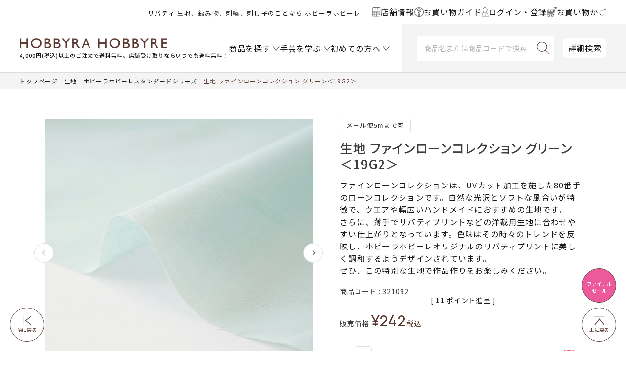

--- FILE ---
content_type: text/html;charset=UTF-8
request_url: https://www.hobbyra-hobbyre.com/c/100/newFA/321092_item
body_size: 37687
content:
<!DOCTYPE html>
<html lang="ja"><head>
  <meta charset="UTF-8">
  
  <title>生地 ファインローンコレクション グリーン＜19G2＞ | リバティ 生地、編み物、刺繍、刺し子のことなら ホビーラホビーレ</title>
  <meta name="viewport" content="width=device-width">


    <meta name="description" content="生地 ファインローンコレクション グリーン＜19G2＞ ホビーラホビーレスタンダードシリーズ ホビーラホビーレ　オンラインショップ">
    <meta name="keywords" content="生地,綿,手芸,手芸用品,ハンドメイド,裏地,布,オンライン,通販,ファブリックス">
  
  <link rel="stylesheet" href="https://item.itembox.design/system/fs_style.css?t=20251118042548">
  <link rel="stylesheet" href="https://item.itembox.design/generate/theme8/fs_theme.css?t=20260130182318">
  <link rel="stylesheet" href="https://item.itembox.design/generate/theme8/fs_original.css?t=20260130182318">
  
  <link rel="canonical" href="https://www.hobbyra-hobbyre.com/c/100/1010/321092_item">
  
  
  
  
  <script>
    window._FS=window._FS||{};_FS.val={"clientInfoParams":{"productId":46762},"tiktok":{"enabled":false,"pixelCode":null},"recaptcha":{"enabled":false,"siteKey":null},"clientInfo":{"memberId":"guest","fullName":"ゲスト","lastName":"","firstName":"ゲスト","nickName":"ゲスト","stageId":"","stageName":"","subscribedToNewsletter":"false","loggedIn":"false","totalPoints":"","activePoints":"","pendingPoints":"","purchasePointExpiration":"","specialPointExpiration":"","specialPoints":"","pointRate":"","companyName":"","membershipCardNo":"","wishlist":"","prefecture":""},"enhancedEC":{"ga4Dimensions":{"userScope":{"stage":"{@ member.stage_order @}","login":"{@ member.logged_in @}"}},"amazonCheckoutName":"Amazon Pay","measurementId":"G-YGF6V17WDL","dimensions":{"dimension1":{"key":"log","value":"{@ member.logged_in @}"},"dimension2":{"key":"mem","value":"{@ member.stage_order @}"}}},"shopKey":"item","device":"PC","productType":"1","cart":{"stayOnPage":false}};
  </script>
  
  <script src="/shop/js/webstore-nr.js?t=20251118042548"></script>
  <script src="/shop/js/webstore-vg.js?t=20251118042548"></script>
  
    <script src="//r2.future-shop.jp/fs.item/pc/recommend.js"></script>
  
  
  
  
    <meta property="og:title" content="生地 ファインローンコレクション グリーン＜19G2＞ | リバティ 生地、編み物、刺繍、刺し子のことなら ホビーラホビーレ">
    <meta property="og:type" content="og:product">
    <meta property="og:url" content="https://www.hobbyra-hobbyre.com/c/100/newFA/321092_item">
    <meta property="og:image" content="https://item.itembox.design/product/467/000000046762/000000046762-03-l.jpg?t&#x3D;20260130162216">
    <meta property="og:site_name" content="ホビーラホビーレ　オンラインショップ">
    <meta property="og:description" content="生地 ファインローンコレクション グリーン＜19G2＞ ホビーラホビーレスタンダードシリーズ ホビーラホビーレ　オンラインショップ">
    <meta property="product:price:amount" content="242">
    <meta property="product:price:currency" content="JPY">
    <meta property="product:product_link" content="https://www.hobbyra-hobbyre.com/c/100/newFA/321092_item">
  
  
  
  
  
    <script type="text/javascript" >
      document.addEventListener('DOMContentLoaded', function() {
        _FS.CMATag('{"fs_member_id":"{@ member.id @}","fs_page_kind":"product","fs_product_url":"321092_item"}')
      })
    </script>
  
  
  <!-- **OGPタグ（フリーパーツ）↓↓ -->
<meta property="og:title" content="生地 ファインローンコレクション グリーン＜19G2＞ | リバティ 生地、編み物、刺繍、刺し子のことなら ホビーラホビーレ">
<meta property="og:type" content="article">
<meta property="og:url" content="https://www.hobbyra-hobbyre.com/c/100/newFA/321092_item">
<meta property="og:image" content="https://www.hobbyra-hobbyre.com/wp/site/shared/images/common/fbico_ogp_1200x630.png">
<meta property="og:site_name" content="ホビーラホビーレ　オンラインショップ">
<meta property="og:description" content="生地 ファインローンコレクション グリーン＜19G2＞ ホビーラホビーレスタンダードシリーズ ホビーラホビーレ　オンラインショップ">
<!-- **OGPタグ（フリーパーツ）↑↑ -->
<!-- facebook20210506設置 -->
<meta name="facebook-domain-verification" content="t7cns1ii3ru2nlj6xw6nh5o2ikugkn" />
<!-- //facebook20210506設置// -->
<link rel="stylesheet" href="https://cdn.jsdelivr.net/npm/slick-carousel@1.8.1/slick/slick-theme.min.css">
<link rel="stylesheet" href="https://cdn.jsdelivr.net/npm/slick-carousel@1.8.1/slick/slick.min.css">
<link rel="stylesheet" type="text/css" href="https://item.itembox.design/item/css/style.css?t=20260123162629">
<link rel="stylesheet" type="text/css" href="https://item.itembox.design/item/css/sys.css?t=20260123162629">
<link rel="stylesheet" type="text/css" href="https://item.itembox.design/item/css/original_cart.css?t=20260123162629">
<!---<link rel="stylesheet" type="text/css" href="https://www.hobbyra-hobbyre.com/wp/site/common/css/original_cart.css">--->

<script src="https://cdn.jsdelivr.net/npm/jquery@3.6.1/dist/jquery.min.js"></script>
<script src="https://cdn.jsdelivr.net/npm/slick-carousel@1.8.1/slick/slick.min.js"></script>
<script src="https://item.itembox.design/item/js/common-dist.js?t=20260123162629v38"></script>


<script type="text/javascript" src="https://api.awoo.org/libs/2060464290/aaio-latest.min.js"></script>
<script async src="https://www.googletagmanager.com/gtag/js?id=G-YGF6V17WDL"></script>

<script><!--
_FS.setTrackingTag('%3Cscript%3E%0A%28function%28i%2Cs%2Co%2Cg%2Cr%2Ca%2Cm%29%7Bi%5B%27GoogleAnalyticsObject%27%5D%3Dr%3Bi%5Br%5D%3Di%5Br%5D%7C%7Cfunction%28%29%7B%0A%28i%5Br%5D.q%3Di%5Br%5D.q%7C%7C%5B%5D%29.push%28arguments%29%7D%2Ci%5Br%5D.l%3D1*new+Date%28%29%3Ba%3Ds.createElement%28o%29%2C%0Am%3Ds.getElementsByTagName%28o%29%5B0%5D%3Ba.async%3D1%3Ba.src%3Dg%3Bm.parentNode.insertBefore%28a%2Cm%29%0A%7D%29%28window%2Cdocument%2C%27script%27%2C%27https%3A%2F%2Fwww.google-analytics.com%2Fanalytics.js%27%2C%27ga%27%29%3B%0A%0Aga%28%27create%27%2C+%27UA-18399244-1%27%2C+%27auto%27%29%3B%0Aga%28%27send%27%2C+%27pageview%27%29%3B%0A%3C%2Fscript%3E%0A%3Cscript+async+src%3D%22https%3A%2F%2Fwww.googletagmanager.com%2Fgtag%2Fjs%3Fid%3DAW-1044463552%22%3E%3C%2Fscript%3E%0A%3Cscript%3E%0A++window.dataLayer+%3D+window.dataLayer+%7C%7C+%5B%5D%3B%0A++function+gtag%28%29%7BdataLayer.push%28arguments%29%3B%7D%0A++gtag%28%27js%27%2C+new+Date%28%29%29%3B%0A%0A++gtag%28%27config%27%2C+%27AW-1044463552%27%29%3B%0A%3C%2Fscript%3E%0A%3C%21--+LINE+Tag+Base+Code+--%3E%0A%3C%21--+Do+Not+Modify+--%3E%0A%3Cscript%3E%0A%28function%28g%2Cd%2Co%29%7B%0A++g._ltq%3Dg._ltq%7C%7C%5B%5D%3Bg._lt%3Dg._lt%7C%7Cfunction%28%29%7Bg._ltq.push%28arguments%29%7D%3B%0A++var+h%3Dlocation.protocol%3D%3D%3D%27https%3A%27%3F%27https%3A%2F%2Fd.line-scdn.net%27%3A%27http%3A%2F%2Fd.line-cdn.net%27%3B%0A++var+s%3Dd.createElement%28%27script%27%29%3Bs.async%3D1%3B%0A++s.src%3Do%7C%7Ch%2B%27%2Fn%2Fline_tag%2Fpublic%2Frelease%2Fv1%2Flt.js%27%3B%0A++var+t%3Dd.getElementsByTagName%28%27script%27%29%5B0%5D%3Bt.parentNode.insertBefore%28s%2Ct%29%3B%0A++++%7D%29%28window%2C+document%29%3B%0A_lt%28%27init%27%2C+%7B%0A++customerType%3A+%27lap%27%2C%0A++tagId%3A+%2732a438b6-c237-4b33-b9ef-2cbfa139bdfc%27%0A%7D%29%3B%0A_lt%28%27send%27%2C+%27pv%27%2C+%5B%2732a438b6-c237-4b33-b9ef-2cbfa139bdfc%27%5D%29%3B%0A%3C%2Fscript%3E%0A%3Cnoscript%3E%0A++%3Cimg+height%3D%221%22+width%3D%221%22+style%3D%22display%3Anone%22%0A+++++++src%3D%22https%3A%2F%2Ftr.line.me%2Ftag.gif%3Fc_t%3Dlap%26t_id%3D32a438b6-c237-4b33-b9ef-2cbfa139bdfc%26e%3Dpv%26noscript%3D1%22+%2F%3E%0A%3C%2Fnoscript%3E%0A%3C%21--+End+LINE+Tag+Base+Code+--%3E%0A%3Cscript%3E%0A++%21%28function+%28w%2C+d%2C+t%2C+u%2C+n%2C+s%2C+c%29+%7B%0A++++w%5Bn%5D+%3D+w%5Bn%5D+%7C%7C+function+%28%29+%7B%0A++++++%28w%5Bn%5D.queue+%3D+w%5Bn%5D.queue+%7C%7C+%5B%5D%29.push%28arguments%29%3B%0A++++%7D%3B%0A++++s+%3D+d.createElement%28t%29%3B%0A++++c+%3D+d.getElementsByTagName%28t%29%5B0%5D%3B%0A++++s.async+%3D+1%3B%0A++++s.src+%3D+u%3B%0A++++c.parentNode.insertBefore%28s%2C+c%29%3B%0A++%7D%29%28window%2C+document%2C+%27script%27%2C+%27https%3A%2F%2Ftag.ecbooster.jp%2Fproduction%2Fmakeshop%2F3341b2af-162c-4a1f-8750-130ad9b88010%2Fd201ce3e-d151-48dc-b282-1489de766e37.js%27%2C+%27ecbooster_tag%27%29%3B%0A++ecbooster_tag%28%7B%0A++++page%3A+%22GoodsDetail%22%2C%0A++++id%3A+%2246762%22%2C%0A++++price%3A+%22242%22%2C%0A++%7D%29%3B%0A%3C%2Fscript%3E%0A%3C%21--+Google+Tag+Manager+--%3E%0A%3Cscript%3E%28function%28w%2Cd%2Cs%2Cl%2Ci%29%7Bw%5Bl%5D%3Dw%5Bl%5D%7C%7C%5B%5D%3Bw%5Bl%5D.push%28%7B%27gtm.start%27%3A%0Anew+Date%28%29.getTime%28%29%2Cevent%3A%27gtm.js%27%7D%29%3Bvar+f%3Dd.getElementsByTagName%28s%29%5B0%5D%2C%0Aj%3Dd.createElement%28s%29%2Cdl%3Dl%21%3D%27dataLayer%27%3F%27%26l%3D%27%2Bl%3A%27%27%3Bj.async%3Dtrue%3Bj.src%3D%0A%27https%3A%2F%2Fwww.googletagmanager.com%2Fgtm.js%3Fid%3D%27%2Bi%2Bdl%3Bf.parentNode.insertBefore%28j%2Cf%29%3B%0A%7D%29%28window%2Cdocument%2C%27script%27%2C%27dataLayer%27%2C%27GTM-TR53SJ4%27%29%3B%3C%2Fscript%3E%0A%3C%21--+End+Google+Tag+Manager+--%3E%0A%3C%21--+Google+tag+%28gtag.js%29+--%3E%0A%3Cscript+async+src%3D%22https%3A%2F%2Fwww.googletagmanager.com%2Fgtag%2Fjs%3Fid%3DAW-10998784412%22%3E%3C%2Fscript%3E%0A%3Cscript%3E%0A++window.dataLayer+%3D+window.dataLayer+%7C%7C+%5B%5D%3B%0A++function+gtag%28%29%7BdataLayer.push%28arguments%29%3B%7D%0A++gtag%28%27js%27%2C+new+Date%28%29%29%3B%0A%0A++gtag%28%27config%27%2C+%27AW-10998784412%27%2C+%7B%27allow_enhanced_conversions%27+%3A+true%7D%29%3B%0A%3C%2Fscript%3E');
--></script>
</head>
<body class="fs-body-product fs-body-product-321092_item" id="fs_ProductDetails">
<script><!--
_FS.setTrackingTag('%3Cscript%3E%0D%0A%28function%28w%2Cd%2Cs%2Cc%2Ci%29%7Bw%5Bc%5D%3Dw%5Bc%5D%7C%7C%7B%7D%3Bw%5Bc%5D.trackingId%3Di%3B%0D%0Avar+f%3Dd.getElementsByTagName%28s%29%5B0%5D%2Cj%3Dd.createElement%28s%29%3Bj.async%3Dtrue%3B%0D%0Aj.src%3D%27%2F%2Fcdn.contx.net%2Fcollect.js%27%3Bf.parentNode.insertBefore%28j%2Cf%29%3B%0D%0A%7D%29%28window%2Cdocument%2C%27script%27%2C%27contx%27%2C%27CTX-x-tObvZ2hB%27%29%3B%0D%0A%3C%2Fscript%3E%0D%0A%0A%3Cscript+type%3D%22text%2Fjavascript%22%3E%0Avar+google_tag_params+%3D+%7B%0Aecomm_prodid%3A+%2246762%22%2C%0Aecomm_pagetype%3A+%22product%22%2C%0Aecomm_totalvalue%3A+%22242%22%0A%7D%3B%0A%3C%2Fscript%3E%0A%3C%21--+Google+Tag+Manager+%28noscript%29+--%3E%0A%3Cnoscript%3E%3Ciframe+src%3D%22https%3A%2F%2Fwww.googletagmanager.com%2Fns.html%3Fid%3DGTM-TR53SJ4%22%0Aheight%3D%220%22+width%3D%220%22+style%3D%22display%3Anone%3Bvisibility%3Ahidden%22%3E%3C%2Fiframe%3E%3C%2Fnoscript%3E%0A%3C%21--+End+Google+Tag+Manager+%28noscript%29+--%3E');
--></script>
<div class="fs-l-page">
<header class="fs-l-header l-header" id="masthead">
<div id="header" class="p-header outer-block">
	<div class="p-headBelt">
		<div class="p-headBelt__notice"><style>
@media screen and (max-width:480px) {
.headercopy{
line-height: 1;
margin: -2px 0 0;
}
}
@media screen and (min-width:1024px) {
.headercopy br{
display:none;
}
}
</style>

<p class="headercopy"><small>リバティ 生地、編み物、刺繍、刺し子のことなら ホビーラホビーレ</small></p>

<!--
<p class="headercopy"><small><font color="#c9171e"><a href="https://www.hobbyra-hobbyre.com/fs/item/c/point" style="color:#ea6072;"><u><b>★リバティ30％ポイント開催中★</b></u></a></font> 生地、編み物、刺繍、刺し子♪</small></p>
-->
</div>
		<div class="p-headBelt__menu">
			<ul class="p-beltList">
				<li class="p-beltList__item">
					<a href="/shoplist">
						<span class="ico"><img src="https://item.itembox.design/item/img/common/ico-shop.svg?t=20260123162629"></span><span class="name">店舗情報</span>
					</a>
				</li>
				<li class="p-beltList__item">
					<a href="/f/shopping">
						<span class="ico"><img src="https://item.itembox.design/item/img/common/ico-guide.svg?t=20260123162629"></span><span class="name">お買い物ガイド</span>
					</a>
				</li>
				<li class="p-beltList__item">
						<a href="/my/top"><!-- <a href="/p/login"> -->
							<span class="ico"><img src="https://item.itembox.design/item/img/common/ico-user.svg?t=20260123162629"></span>
							<span class="name">ログイン・登録</span>
						</a>
					</li>
					<li class="p-beltList__item">
						<a href="/p/cart">
							<span class="ico"><img src="https://item.itembox.design/item/img/common/ico-cart-br.svg?t=20260123162629"></span>
							<span class="name">お買い物かご</span>
						</a>
					</li>
				</ul>
			</div>
		</div>
		
	
		<div class="p-head">
			<div class="menu-toggle nav-btn" data-js="menu-toggle">
				<div>
					<span></span>
					<span></span>
					<span></span>
				</div>
			</div><!-- /.menu-toggle -->
		
		
			<div class="p-head__logo">
				<h1 class="logo"><a href="/"><img src="https://item.itembox.design/item/images/common/h-logo.png?d=20200318133027" alt="HOBBYRA HOBBYRE"></a>
<div data-nosnippet><small>4,000円(税込)以上のご注文で送料無料。店舗受け取りならいつでも送料無料！</small></div></h1>
			</div>
			
			<div class="p-head__cart">
<span class="fs-client-cart-count"></span>
				<div class="cart"><a href="/p/cart"><img src="https://item.itembox.design/item/img/common/ico-cart.svg?t=20260123162629" alt="カート"></a></div>
			</div>
			
<nav id="gnav" class="p-gnav">

	<ul class="p-gnavList main-menu">
		<li class="p-gnavList__item --acr --product">
						<a href="javascript:void(0);"><span class="">商品を探す</span></a>

					</li>
					<li class="p-gnavList__item --acr --learn">
						<a href="/f/learn-handicraft"><span>手芸を学ぶ</span></a>

					</li>
					<li class="p-gnavList__item --acr --first">
						<a href="/f/at-first"><span>初めての方へ</span></a>

					</li>
		
	</ul>

</nav>
			<div class="p-head__searchArea">	
				<div class="p-head__search">
				<form class="c-searchForm" action="/p/search" method="get" name="header__searchform">
					<input type="hidden" name="sort" value="keyword">
					<input type="text" name="keyword" placeholder="商品名または商品コードで検索" maxlength="1000" class="c-searchForm__input" id="TARGET">
					<button type="submit" class="c-searchForm__button"></button>
				</form>
				</div>
			
				<div class="p-head__Dsearch"><a href="/f/search">詳細検索</a></div>
			</div>
		</div>
		
	</div>

<script>
  var poplink3 = {
    uid: "aba3b6fd5d186d28e06ff97135cade7f",
    target: "#TARGET", //INPUTタグに指定したidを記述
   deviceType: { desktop: 'pc011r', mobile: 'sphs' }
  };
  (function() {
    var s = document.createElement("script");
    s.charset = "utf-8";
    s.src = "//poplink-f.probo.biz/pl3/poplink3.js";
    document.getElementsByTagName("head")[0].appendChild(s);
  })();
</script>

<script>
(function(){
    var _UA = navigator.userAgent;
    if (_UA.indexOf('Yappli') > 0 ) {
document.write('<link rel="stylesheet" href="/cms/wp-content/themes/hobbyra/css/app.css">');
    }else{

    }
})();
</script>
</header>

<div class="p-fixedNav">
	<ul class="p-fixedNavMenu">
		<li class="p-fixedNavMenu__item --product">
			<a href="javascript:void(0);">
				<span class="ico"><img src="https://item.itembox.design/item/img/common/ico-product.svg?t=20260123162629"></span>
				<span class="name">商品を探す</span>
			</a>
		</li>
		<li class="p-fixedNavMenu__item --learn">
			<a href="/f/learn-handicraft">
				<span class="ico"><img src="https://item.itembox.design/item/img/common/ico-learn.svg?t=20260123162629"></span>
				<span class="name">手芸を学ぶ</span>
			</a>
		</li>
		<li class="p-fixedNavMenu__item --guide">
			<a href="/f/shopping">
				<span class="ico"><img src="https://item.itembox.design/item/img/common/ico-guide.svg?t=20260123162629"></span>
				<span class="name">ガイド</span>
			</a>
		</li>
		<li class="p-fixedNavMenu__item --shop">
			<a href="/shoplist">
				<span class="ico"><img src="https://item.itembox.design/item/img/common/ico-shop.svg?t=20260123162629"></span>
				<span class="name">店舗情報</span>
			</a>
		</li>
		<li class="p-fixedNavMenu__item --user">
			<a href="/p/login">
				<span class="ico"><img src="https://item.itembox.design/item/img/common/ico-user.svg?t=20260123162629"></span>
				<span class="name">ログイン</span>
			</a>
		</li>
	</ul>
</div>


<nav class="p-gnavFix" id="navItem">
<div class="p-gnavSearch">
		<form class="c-searchForm" action="/p/search" method="get" name="header__searchform">
			<input type="hidden" name="sort" value="keyword">
			<input type="text" name="keyword" placeholder="商品名または商品コードで検索" id="TARGET" maxlength="1000" class="c-searchForm__input">
			<button type="submit" class="c-searchForm__button"></button>
		</form>
		<div class="p-gnavSearch__Dsearch"><a href="/f/search">詳細検索</a></div>
	</div>
	<div class="p-gnavFixList__cont --lv1">
		<ul class="p-gnavFixList">
<li class="p-gnavFixList__item"><a href="/c/1158" style="color:#ea6072;">＼セール／さらにお値下げ！</a></li>
<li class="p-gnavFixList__item"><a href="/c/200/2001" style="color:#ea6072;">人気のクロスステッチ！</a></li>
<li class="p-gnavFixList__item"><a href="/c/300/496" style="color:#ea6072;">[上質素材]の編み物材料セット</a></li>
<li class="p-gnavFixList__item"><a href="/c/theme/235" style="color:#ea6072;">デザイン豊富♪刺し子キット</a></li>
<li class="p-gnavFixList__item"><a href="/p/search?keyword=入荷&sort=latest" style="color:#ea6072;">入荷した商品をチェック♪</a></li>
<!--
<li class="p-gnavFixList__item"><a href="/fs/item/c/1161" style="color:#ea6072;">ウェアがさらにお求めやすくなりました！</a></li>
<li class="p-gnavFixList__item"><a href="/fs/item/c/1267" style="color:#ea6072;">オンラインショップ限定<br>お洋服2着で1,000円OFF！開催中</a></li>
<li class="p-gnavFixList__item"><a href="/fs/item/c/1268_3" style="color:#ea6072;">オンラインショップ限定<br>完成品2個で10％OFF！開催中</a></li>
<li class="p-gnavFixList__item"><a href="/b/bd_ssaw/" style="color:#ea6072;">オンラインショップ限定<br>手編み糸10玉購入で10％引き！開催中</a></li>
 -->
<li class="p-gnavFixList__item --acr">
<a href="javascript:void(0);">★新商品</a>
<div class="p-gnavFixList__cont --lv2">
<ul class="p-gnavFixList">
<li class="p-gnavFixList__item"><a href="/fs/item/c/260123">新商品＆おすすめ商品</a></li>
<li class="p-gnavFixList__item"><a href="/c/100/newFA">新商品 生地一覧</a></li>
<li class="p-gnavFixList__item"><a href="/c/200/newKT">新商品 キット一覧</a></li>
<li class="p-gnavFixList__item"><a href="/c/300/newKN">新商品 編み物一覧</a></li>
<li class="p-gnavFixList__item"><a href="/c/newET">新商品 その他一覧</a></li>
</ul>
</div>
</li>
<li class="p-gnavFixList__item"><a href="/fs/item/c/260210">★予約商品</a></li>
<li class="p-gnavFixList__item"><a href="/c/shohin/mp2601">最新マンスリープレス掲載商品</a></li>
<li class="p-gnavFixList__item"><a href="/c/theme">特集から探す</a></li><!-- 特集から探す -->
<li class="p-gnavFixList__item"><a href="/p/search?sort=keyword&keyword=%E3%82%AA%E3%83%B3%E3%83%A9%E3%82%A4%E3%83%B3%E3%82%B7%E3%83%A7%E3%83%83%E3%83%97%E9%99%90%E5%AE%9A">オンラインショップ限定商品</a></li>

<li class="p-gnavFixList__item --acr">
<a href="javascript:void(0);">イベントから選ぶ</a>
<div class="p-gnavFixList__cont --lv2">
<ul class="p-gnavFixList">
<li class="p-gnavFixList__item --acr">
<a href="javascript:void(0);">季節から選ぶ</a>
<div class="p-gnavFixList__cont --lv3">
<ul class="p-gnavFixList">
<li class="p-gnavFixList__item --acr">
<a href="javascript:void(0);">春</a>
<div class="p-gnavFixList__cont --lv4">
<ul class="p-gnavFixList">
<li class="p-gnavFixList__item"><a href="/fs/item/c/1058">ひな祭り</a></li>
<li class="p-gnavFixList__item"><a href="/fs/item/c/2240">ミモザ</a></li>
<li class="p-gnavFixList__item"><a href="/fs/item/c/2229">さくら</a></li>
<li class="p-gnavFixList__item"><a href="/fs/item/c/2232">イースター</a></li>
<li class="p-gnavFixList__item"><a href="/fs/item/c/392">こどもの日</a></li>
<li class="p-gnavFixList__item"><a href="/fs/item/c/2291">ハーブ</a></li>
<li class="p-gnavFixList__item"><a href="/c/2376">その他のテーマ</a></li>
</ul>
</div>
</li>
<li class="p-gnavFixList__item --acr">
<a href="javascript:void(0);">夏</a>
<div class="p-gnavFixList__cont --lv4">
<ul class="p-gnavFixList">
<li class="p-gnavFixList__item"><a href="/fs/item/c/2297">夏</a></li>
<li class="p-gnavFixList__item"><a href="/fs/item/c/2118">たなばた</a></li>
<li class="p-gnavFixList__item"><a href="/c/2377">その他のテーマ</a></li>
</ul>
</div>
</li>

<li class="p-gnavFixList__item --acr">
<a href="javascript:void(0);">秋</a>
<div class="p-gnavFixList__cont --lv4">
<ul class="p-gnavFixList">
<li class="p-gnavFixList__item"><a href="/fs/item/c/2305">お月見</a></li>
<!-- <li class="p-gnavFixList__item"><a href="/c/theme/2145">おつきみ</a></li> -->
<li class="p-gnavFixList__item"><a href="/fs/item/c/2327">ハロウィン</a></li>
<li class="p-gnavFixList__item"><a href="/c/2378">その他のテーマ</a></li>
</ul>
</div>
</li>
<li class="p-gnavFixList__item --acr">
<a href="javascript:void(0);">冬</a>
<div class="p-gnavFixList__cont --lv4">
<ul class="p-gnavFixList">
<li class="p-gnavFixList__item"><a href="/fs/item/c/2182">クリスマス</a></li>
<li class="p-gnavFixList__item"><a href="/fs/item/c/2211">お正月</a></li>
<li class="p-gnavFixList__item"><a href="/c/theme/1036">節分</a></li>
<li class="p-gnavFixList__item"><a href="/c/2379">その他のテーマ</a></li>
</ul>
</div>
</li>
</ul>
</div>
</li>
<li class="p-gnavFixList__item --acr">
<a href="javascript:void(0);">イベントから選ぶ</a>
<div class="p-gnavFixList__cont --lv3">
<ul class="p-gnavFixList">
<li class="p-gnavFixList__item"><a href="/fs/item/c/1076">通園・通学</a></li>
<li class="p-gnavFixList__item"><a href="/fs/item/c/433">ブライダル</a></li>
<li class="p-gnavFixList__item"><a href="/fs/item/c/1104">ベビー</a></li>
</ul>
</div>
</li>
<li class="p-gnavFixList__item --acr">
<a href="javascript:void(0);">キャラクターから選ぶ</a>
<div class="p-gnavFixList__cont --lv3">
<ul class="p-gnavFixList">
<li class="p-gnavFixList__item"><a href="/fs/item/c/425">ニーナ</a></li>
<li class="p-gnavFixList__item"><a href="/fs/item/c/2176">SNOOPY</a></li>
<li class="p-gnavFixList__item"><a href="/fs/item/c/2435">ミッキー＆フレンズ</a></li>
<li class="p-gnavFixList__item"><a href="/fs/item/c/2579">Winnie the Pooh</a></li>
<li class="p-gnavFixList__item"><a href="/fs/item/c/2372">ピーターラビット</a></li>
<li class="p-gnavFixList__item"><a href="/fs/item/c/2261">キティ・マイメロディ</a></li>
<li class="p-gnavFixList__item"><a href="/fs/item/c/2260">ムーミン</a></li>
<li class="p-gnavFixList__item"><a href="/c/theme/2258">アリス</a></li>
<li class="p-gnavFixList__item"><a href="/fs/item/c/2048">いぬ</a></li>
<li class="p-gnavFixList__item"><a href="/fs/item/c/2295">ねこ</a></li>
<!-- <li class="p-gnavFixList__item"><a href="/c/theme/1711">うさぎ</a></li> -->
</ul>
</div>
</li>
<li class="p-gnavFixList__item"><a href="/c/200/555">青木和子さん</a></li>
<li class="p-gnavFixList__item"><a href="/c/200/449">旅するステッチシリーズ</a></li>
</ul>
</div>
</li>

<li class="p-gnavFixList__item --acr">
	<a href="javascript:void(0);">作るものから選ぶ</a>
	<div class="p-gnavFixList__cont --lv2">
		<ul class="p-gnavFixList">
			<li class="p-gnavFixList__item --acr">
				<a href="javascript:void(0);">バッグ・ポーチ</a>
				<div class="p-gnavFixList__cont --lv3">
					<ul class="p-gnavFixList">
						<li class="p-gnavFixList__item"><a href="/c/2381">一覧はこちら</a></li>
						<li class="p-gnavFixList__item"><a href="/c/200/428">ソーイング</a></li>
						<li class="p-gnavFixList__item"><a href="/c/2382">手編み</a></li>
					</ul>
				</div>
			</li>
			<li class="p-gnavFixList__item --acr">
				<a href="javascript:void(0);">ウエア・ストール・マフラー</a>
				<div class="p-gnavFixList__cont --lv3">
					<ul class="p-gnavFixList">
						<li class="p-gnavFixList__item"><a href="/c/2383">一覧はこちら</a></li>
						<li class="p-gnavFixList__item"><a href="/c/2384">ソーイング</a></li>
						<li class="p-gnavFixList__item"><a href="/c/2385">手編み</a></li>
					</ul>
				</div>
			</li>
			<li class="p-gnavFixList__item"><a href="/c/2386">おしゃれ小物</a></li>
			<li class="p-gnavFixList__item --acr">
				<a href="javascript:void(0);">ブランケット・カバー・クロス</a>
				<div class="p-gnavFixList__cont --lv3">
					<ul class="p-gnavFixList">
						<li class="p-gnavFixList__item"><a href="/c/2387">一覧はこちら</a></li>
						<li class="p-gnavFixList__item"><a href="/c/2388">ソーイング</a></li>
						<li class="p-gnavFixList__item"><a href="/c/300/1246">手編み</a></li>
					</ul>
				</div>
			</li>
			<li class="p-gnavFixList__item"><a href="/c/2389">インテリア・飾り</a></li>
			<li class="p-gnavFixList__item"><a href="/c/200/407">キッチン小物</a></li>
			<li class="p-gnavFixList__item"><a href="/c/2390">人形・編みぐるみ</a></li>
			<li class="p-gnavFixList__item"><a href="/c/2391">ベビー・子ども用品</a></li>
			<li class="p-gnavFixList__item"><a href="/c/2392">和小物</a></li>
			<li class="p-gnavFixList__item"><a href="/c/theme/433">ブライダルコレクション</a></li>
			<li class="p-gnavFixList__item"><a href="/c/2393">そのほか</a></li>
		</ul>
	</div>
</li>
<li class="p-gnavFixList__item --acr">
	<a href="javascript:void(0);">生地</a>
	<div class="p-gnavFixList__cont --lv2">
		<ul class="p-gnavFixList">
			<li class="p-gnavFixList__item --acr">
				<a href="javascript:void(0);">ブランドから選ぶ</a>
				<div class="p-gnavFixList__cont --lv3">
					<ul class="p-gnavFixList">
						<li class="p-gnavFixList__item"><a href="/c/100/442">リバティプリント(ホビーラホビーレ)</a></li>
						<li class="p-gnavFixList__item"><a href="/c/100/443">リバティプリント(リバティ・ファブリックス)</a></li>
						<li class="p-gnavFixList__item"><a href="/c/100/1010">ホビーラホビーレスタンダードシリーズ</a></li>
						<li class="p-gnavFixList__item"><a href="/c/100/1000">ホビーラホビーレデザインコレクション</a></li>
						<!-- <li class="p-gnavFixList__item"><a href="/fs/item/c/2035">モリス & コー</a></li> -->
					</ul>
				</div>
			</li>
			<li class="p-gnavFixList__item --acr">
				<a href="javascript:void(0);">素材から選ぶ</a>
				<div class="p-gnavFixList__cont --lv3">
					<ul class="p-gnavFixList">
						<li class="p-gnavFixList__item"><a href="/c/100/1016">春夏素材一覧はこちら</a></li>
						<li class="p-gnavFixList__item"><a href="/c/100/1017">秋冬素材一覧はこちら</a></li>
						<li class="p-gnavFixList__item"><a href="/c/100/1018">綿・綿混生地</a></li>
						<li class="p-gnavFixList__item"><a href="/c/100/440">リネン生地</a></li>
						<li class="p-gnavFixList__item"><a href="/c/100/447">レース生地</a></li>
						<li class="p-gnavFixList__item"><a href="/c/100/402">ウール生地</a></li>
						<li class="p-gnavFixList__item"><a href="/c/100/408">キルティング生地</a></li>
						<li class="p-gnavFixList__item"><a href="/c/100/395">そのほかの生地</a></li>
					</ul>
				</div>
			</li>
			<li class="p-gnavFixList__item --acr">
				<a href="javascript:void(0);">柄から選ぶ</a>
				<div class="p-gnavFixList__cont --lv3">
					<ul class="p-gnavFixList">
						<li class="p-gnavFixList__item"><a href="/c/100/515">無地</a></li>
						<li class="p-gnavFixList__item"><a href="/c/100/552">花柄</a></li>
						<li class="p-gnavFixList__item"><a href="/c/100/419">チェック柄・ストライプ柄</a></li>
						<li class="p-gnavFixList__item"><a href="/c/100/505">ドット柄</a></li>
						<li class="p-gnavFixList__item"><a href="/c/100/406">キッズ柄</a></li>
					</ul>
				</div>
			</li>
			<li class="p-gnavFixList__item --acr">
				<a href="javascript:void(0);">型紙</a>
				<div class="p-gnavFixList__cont --lv3">
					<ul class="p-gnavFixList">
						<li class="p-gnavFixList__item"><a href="/c/507">型紙一覧はこちら</a></li>
						<li class="p-gnavFixList__item"><a href="/c/507/513">ワンピース</a></li>
						<li class="p-gnavFixList__item"><a href="/c/507/510">ブラウス・チュニック</a></li>
						<li class="p-gnavFixList__item"><a href="/c/507/511">スカート・パンツ</a></li>
						<li class="p-gnavFixList__item"><a href="/c/507/509">キッズ・ベビー</a></li>
						<li class="p-gnavFixList__item"><a href="/c/507/476">布小物</a></li>
						<li class="p-gnavFixList__item"><a href="/c/RP/500rp">無料ダウンロード</a></li>
					</ul>
				</div>
			</li>
		</ul>
	</div>
</li>



<li class="p-gnavFixList__item --acr">
	<a href="javascript:void(0);">編み物(毛糸)</a>
	<div class="p-gnavFixList__cont --lv2">
		<ul class="p-gnavFixList">
			<li class="p-gnavFixList__item"><a href="/c/300/496">材料セット一覧はこちら</a></li>
			<!-- <li class="p-gnavFixList__item --acr">
				<a href="javascript:void(0);">材料セット</a>
				<div class="p-gnavFixList__cont --lv3">
					<ul class="p-gnavFixList">
						<li class="p-gnavFixList__item"><a href="/c/300/496">材料セット一覧はこちら</a></li>
						<li class="p-gnavFixList__item"><a href="/c/300/1246">ブランケット</a></li>
						<li class="p-gnavFixList__item"><a href="/c/2385">ウエア・ストール・マフラー</a></li>
						<li class="p-gnavFixList__item"><a href="/c/2382">バッグ・ポーチ</a></li>
						<li class="p-gnavFixList__item"><a href="/c/theme/1104_2">ベビーニット</a></li>
					</ul>
				</div>
			</li> -->
			<li class="p-gnavFixList__item --acr">
				<a href="javascript:void(0);">手編み糸から選ぶ</a>
				<div class="p-gnavFixList__cont --lv3">
					<ul class="p-gnavFixList">
						<li class="p-gnavFixList__item"><a href="/c/300/300yarn">手編み糸一覧</a></li>
<li class="p-gnavFixList__item --acr">
							<a href="javascript:void(0);">季節から選ぶ</a>
							<div class="p-gnavFixList__cont --lv4">
								<ul class="p-gnavFixList">
									<li class="p-gnavFixList__item"><a href="/fs/item/c/ss">春夏</a></li>
									
									<li class="p-gnavFixList__item"><a href="/fs/item/c/aw">秋冬</a></li> 

								</ul>
							</div>
						</li>
						<li class="p-gnavFixList__item --acr">
							<a href="javascript:void(0);">太さから選ぶ</a>
							<div class="p-gnavFixList__cont --lv4">
								<ul class="p-gnavFixList">
									<li class="p-gnavFixList__item"><a href="/c/300/300yarn/300_hoso">＜極細～中細＞糸一覧</a></li>
									<li class="p-gnavFixList__item"><a href="/c/300/300yarn/300_nami">＜合太～並太＞糸一覧</a></li>
									<li class="p-gnavFixList__item"><a href="/c/300/300yarn/300_huto">＜極太～超極太＞糸一覧</a></li>
								</ul>
							</div>
						</li>
						<li class="p-gnavFixList__item --acr">
							<a href="javascript:void(0);">素材から選ぶ</a>
							<div class="p-gnavFixList__cont --lv4">
								<ul class="p-gnavFixList">
									<li class="p-gnavFixList__item"><a href="/c/300/300yarn/300_wol">ウール</a></li>
									<li class="p-gnavFixList__item"><a href="/c/300/300yarn/300_moh">モヘヤ</a></li>
									<li class="p-gnavFixList__item"><a href="/c/300/300yarn/300_alp">アルパカ</a></li>
									<li class="p-gnavFixList__item"><a href="/c/300/300yarn/300_acr">アクリル</a></li>
									<li class="p-gnavFixList__item"><a href="/c/300/300yarn/300_cot">綿</a></li>
									<li class="p-gnavFixList__item"><a href="/c/300/300yarn/300_lin">麻</a></li>
									<li class="p-gnavFixList__item"><a href="/c/300/300yarn/300_pap">紙・和紙</a></li>
									<li class="p-gnavFixList__item"><a href="/c/300/300yarn/300_etc">その他</a></li>
								</ul>
							</div>
						</li>
						<li class="p-gnavFixList__item --acr">
							<a href="javascript:void(0);">商品名から選ぶ</a>
							<div class="p-gnavFixList__cont --lv4">
								<ul class="p-gnavFixList">
																		<li class="p-gnavFixList__item"><a href="/fs/item/c/280ss">麻音色（あさねいろ）</a></li>
									<li class="p-gnavFixList__item"><a href="/fs/item/c/3001">アランウール</a></li>
									<li class="p-gnavFixList__item"><a href="/fs/item/c/2500aw">アルパカフロート</a></li>
									<li class="p-gnavFixList__item"><a href="/fs/item/c/188aw">淡雪シルク</a></li>
									<li class="p-gnavFixList__item"><a href="/fs/item/c/179aw">苺の雫</a></li>
									<li class="p-gnavFixList__item"><a href="/fs/item/c/3079aw">ウールイマージュ</a></li>
									<li class="p-gnavFixList__item"><a href="/fs/item/c/3004aw">ウールキュート</a></li>
									<li class="p-gnavFixList__item"><a href="/fs/item/c/3005">ウールキュートプチ</a></li>
									<li class="p-gnavFixList__item"><a href="/fs/item/c/3077aw">ウールコンフィ</a></li>
									<li class="p-gnavFixList__item"><a href="/fs/item/c/3006">ウールシェイプ</a></li>
									<li class="p-gnavFixList__item"><a href="/fs/item/c/3007aw">ウールスイート</a></li>
 									<li class="p-gnavFixList__item"><a href="/fs/item/c/187aw">梅村マルティナオパール毛糸メリノウール</a></li>                                   
									<li class="p-gnavFixList__item"><a href="/fs/item/c/2601ss">エルビス</a></li>
									<li class="p-gnavFixList__item"><a href="/fs/item/c/3008">オーガニックシェイプ</a></li>
									<li class="p-gnavFixList__item"><a href="/fs/item/c/3080aw">カーリーネップ</a></li>
									<li class="p-gnavFixList__item"><a href="/fs/item/c/184aw">カラフルパレット10グラン</a></li>
									<li class="p-gnavFixList__item"><a href="/fs/item/c/3010">クロッシュコットン</a></li>
									<li class="p-gnavFixList__item"><a href="/fs/item/c/3012">コットンシェリー</a></li>
									<li class="p-gnavFixList__item"><a href="/fs/item/c/3013">コットンフィールファイン</a></li>
									<li class="p-gnavFixList__item"><a href="/fs/item/c/243">コットンプリズム</a></li>
									<li class="p-gnavFixList__item"><a href="/fs/item/c/281ss">咲霞（さきがすみ）</a></li>
									<li class="p-gnavFixList__item"><a href="/fs/item/c/3017">シャイニーファーラフィネ</a></li>
									<li class="p-gnavFixList__item"><a href="/fs/item/c/2804ss">シャイニーリュクス</a></li>
									<li class="p-gnavFixList__item"><a href="/fs/item/c/2613">JUNGLE（ジャングル）</a></li>
									<li class="p-gnavFixList__item"><a href="/fs/item/c/190aw">シルキーレースレインボー</a></li>
									<li class="p-gnavFixList__item"><a href="/fs/item/c/177aw">ソワレーヌ</a></li>
									<li class="p-gnavFixList__item"><a href="/fs/item/c/2559ss">ツイストリース</a></li>
									<li class="p-gnavFixList__item"><a href="/fs/item/c/183aw">デリシア</a></li>
									<li class="p-gnavFixList__item"><a href="/fs/item/c/186aw">ネオンキャンディ</a></li>
									<li class="p-gnavFixList__item"><a href="/fs/item/c/185aw">ノクターンバリエ</a></li>
									<li class="p-gnavFixList__item"><a href="/fs/item/c/283ss">パピエドゥ</a></li>
									<li class="p-gnavFixList__item"><a href="/fs/item/c/3081aw">バルキースラブ</a></li>
									<li class="p-gnavFixList__item"><a href="/fs/item/c/181aw">ピュアキッド</a></li>
									<li class="p-gnavFixList__item"><a href="/fs/item/c/3027">ファインリネン</a></li>
									<li class="p-gnavFixList__item"><a href="/fs/item/c/3028">プチネップフォープライ</a></li>
									<li class="p-gnavFixList__item"><a href="/fs/item/c/3029">プライムレース20</a></li>
									<li class="p-gnavFixList__item"><a href="/fs/item/c/178aw">ペールキャット</a></li>
									<li class="p-gnavFixList__item"><a href="/fs/item/c/3033">ベビーパレット</a></li>
									<li class="p-gnavFixList__item"><a href="/fs/item/c/176aw">星の灯り</a></li>
									<li class="p-gnavFixList__item"><a href="/fs/item/c/3082aw">ポッピンパステル</a></li>
									<li class="p-gnavFixList__item"><a href="/fs/item/c/189aw">ホリィ</a></li>
									<li class="p-gnavFixList__item"><a href="/fs/item/c/279ss">マーブルフェザー</a></li>
									<li class="p-gnavFixList__item"><a href="/fs/item/c/3075aw">ミスティックウール</a></li>
									<li class="p-gnavFixList__item"><a href="/fs/item/c/3078aw">ムーンライトキッス</a></li>
									<li class="p-gnavFixList__item"><a href="/fs/item/c/3076aw">ラナアクア</a></li>
									<li class="p-gnavFixList__item"><a href="/fs/item/c/3043">リリヤンポップ</a></li>
									<li class="p-gnavFixList__item"><a href="/fs/item/c/182aw">ループスイート</a></li>
									<li class="p-gnavFixList__item"><a href="/fs/item/c/3046">ロービングキッス</a></li>
									<li class="p-gnavFixList__item"><a href="/fs/item/c/3048">ロービングルル</a></li>
									<li class="p-gnavFixList__item"><a href="/fs/item/c/285ss">ロップロップ</a></li>
									<li class="p-gnavFixList__item"><a href="/fs/item/c/2600ss">ワウ</a></li>
									<li class="p-gnavFixList__item"><a href="/fs/item/c/180aw">ワウチャンキーブーム</a></li>
									<li class="p-gnavFixList__item"><a href="/fs/item/c/282ss">和紗（わしゃ）</a></li>

<li class="p-gnavFixList__item --acr">
										<a href="javascript:void(0);">販売終了毛糸</a>
										<div class="p-gnavFixList__cont --lv5">
											<ul class="p-gnavFixList">
                                    <li class="p-gnavFixList__item"><a href="/fs/item/c/2499">シルクファー</a></li>
                                    <li class="p-gnavFixList__item"><a href="/fs/item/c/2467">プランタンプリュス</a></li>
									<li class="p-gnavFixList__item"><a href="/fs/item/c/3043">リリヤンポップ</a></li>											</ul>
										</div>
									</li>
								</ul>
							</div>
						</li>
					</ul>
				</div>
			</li>
			<li class="p-gnavFixList__item --acr">
				<a href="javascript:void(0);">編み図</a>
				<div class="p-gnavFixList__cont --lv3">
					<ul class="p-gnavFixList">
						<li class="p-gnavFixList__item"><a href="/c/300/499">編み図一覧はこちら</a></li>
						<li class="p-gnavFixList__item"><a href="/c/300/499/502">ウェア</a></li>
						<li class="p-gnavFixList__item"><a href="/c/300/499/501">ストール・マフラー・バッグなど服飾小物</a></li>
						<li class="p-gnavFixList__item"><a href="/c/300/499/503">キッズ</a></li>
						<li class="p-gnavFixList__item"><a href="/c/300/499/504">ベビー</a></li>
						<li class="p-gnavFixList__item"><a href="/c/300/499/500">そのほか</a></li>
						<li class="p-gnavFixList__item"><a href="/c/RP/300rp">無料ダウンロード</a></li>
					</ul>
				</div>
			</li>
			<li class="p-gnavFixList__item"><a href="/c/1254/1256">編み物道具一覧</a></li>
			<li class="p-gnavFixList__item --acr">
				<a href="javascript:void(0);">つくり方動画</a>
				<div class="p-gnavFixList__cont --lv3">
					<ul class="p-gnavFixList">
						<li class="p-gnavFixList__item"><a href="/f/movie_KN#acKN_1">ニット カギ針編みの基礎</a></li>
						<li class="p-gnavFixList__item"><a href="/f/movie_KN#acKN_2">ニット 棒針編みの基礎</a></li>
					</ul>
				</div>
			</li>
			<li class="p-gnavFixList__item"><a href="/wp/site_data/cabinet/RP/RPkagibarikiso_20210428.pdf" target="_blank">カギ針編みの基礎（PDF）</a></li>
			<li class="p-gnavFixList__item"><a href="/wp/site_data/cabinet/RP/RPbobarikiso_20190723.pdf" target="_blank">棒針編みの基礎（PDF）</a></li>

		</ul>
	</div>
</li>

<li class="p-gnavFixList__item"><a href="/c/1254/457">刺繍糸</a></li>
<li class="p-gnavFixList__item --acr">
	<a href="javascript:void(0);">刺し子</a>
	<div class="p-gnavFixList__cont --lv2">
		<ul class="p-gnavFixList">
			<li class="p-gnavFixList__item"><a href="/c/theme/00471/414">刺し子布（ふきん）</a></li>
			<li class="p-gnavFixList__item"><a href="/fs/item/c/415">刺し子糸</a></li>
			<li class="p-gnavFixList__item"><a href="/c/theme/235">刺し子キット</a></li>
			<li class="p-gnavFixList__item"><a href="/c/1176/2404">額・フレーム</a></li>
			<li class="p-gnavFixList__item --acr">
				<a href="javascript:void(0);">つくり方動画</a>
				<div class="p-gnavFixList__cont --lv3">
					<ul class="p-gnavFixList">
						<li class="p-gnavFixList__item"><a href="/f/movie_sashiko#acTG_1">刺し子の基礎</a></li>
					</ul>
				</div>
			</li>
			<li class="p-gnavFixList__item"><a href="/wp/site/catalogue/sashiko/HowToDoSashiko.pdf" target="_blank">刺し子つくり方シート（日本語版）</a></li>
			<li class="p-gnavFixList__item"><a href="/wp/site/catalogue/sashiko/HowToDoSashiko_h.pdf" target="_blank">刺し子つくり方シート(harudakeで仕立てる場合)</a></li>
			<li class="p-gnavFixList__item"><a href="/wp/site/catalogue/sashiko/HowToDoSashikoEnglish.pdf" target="_blank">How To Do Sashiko（English）</a></li>
		</ul>
	</div>
</li>

<li class="p-gnavFixList__item --acr">
	<a href="javascript:void(0);">キット・材料セット</a>
	<div class="p-gnavFixList__cont --lv2">
		<ul class="p-gnavFixList">
			<li class="p-gnavFixList__item --acr">
				<a href="javascript:void(0);">生地</a>
				<div class="p-gnavFixList__cont --lv3">
					<ul class="p-gnavFixList">
						<li class="p-gnavFixList__item"><a href="/c/200/2002">一覧はこちら</a></li>
					</ul>
				</div>
			</li>
			<li class="p-gnavFixList__item --acr">
				<a href="javascript:void(0);">刺繍</a>
				<div class="p-gnavFixList__cont --lv3">
					<ul class="p-gnavFixList">
						<li class="p-gnavFixList__item"><a href="/c/200/456">刺繍キット一覧はこちら</a></li>
						<li class="p-gnavFixList__item --acr">
							<a href="javascript:void(0);">技法から選ぶ</a>
							<div class="p-gnavFixList__cont --lv4">
								<ul class="p-gnavFixList">
									<li class="p-gnavFixList__item"><a href="/c/2395">フランス刺繍</a></li>
									<li class="p-gnavFixList__item"><a href="/c/200/2001">クロスステッチ</a></li>
									<li class="p-gnavFixList__item"><a href="/c/2396">リボン刺繍</a></li>
									<!-- <li class="p-gnavFixList__item"><a href="/c/200/2002">ソーイング</a></li> -->
									<li class="p-gnavFixList__item"><a href="/c/200/429">アップリケ・パッチワーク</a></li>
									<li class="p-gnavFixList__item"><a href="/c/2397">そのほか</a></li>
								</ul>
							</div>
						</li>
						<li class="p-gnavFixList__item --acr">
							<a href="javascript:void(0);">アイテムから選ぶ</a>
							<div class="p-gnavFixList__cont --lv4">
								<ul class="p-gnavFixList">
									<li class="p-gnavFixList__item"><a href="/c/200/432">フレーム</a></li>
									<li class="p-gnavFixList__item"><a href="/c/200/413">ステッチクロス・モチーフクロス</a></li>
									<li class="p-gnavFixList__item"><a href="/c/200/417">タペストリー</a></li>
									<li class="p-gnavFixList__item"><a href="/c/200/2003">リース</a></li>
									<li class="p-gnavFixList__item"><a href="/c/200/428">バッグ・ポーチ</a></li>
									<li class="p-gnavFixList__item"><a href="/c/1176/497">アクセサリー</a></li>
									<li class="p-gnavFixList__item"><a href="/c/200/407">キッチン小物</a></li>
								</ul>
							</div>
						</li>
						<li class="p-gnavFixList__item --acr">
							<a href="javascript:void(0);">つくり方動画</a>
							<div class="p-gnavFixList__cont --lv3">
								<ul class="p-gnavFixList">
									<li class="p-gnavFixList__item"><a href="/f/movie_KT#acKT_1">クロスステッチ刺しゅうの【基本の刺し方】</a></li>
									<li class="p-gnavFixList__item"><a href="/f/movie_KT#acKT_2">フランス刺しゅう【基本の刺し方】</a></li>
								</ul>
							</div>
						</li>						

					</ul>
				</div>
			</li>
			<li class="p-gnavFixList__item --acr">
				<a href="javascript:void(0);">編み物</a>
				<div class="p-gnavFixList__cont --lv3">
					<ul class="p-gnavFixList">
						<li class="p-gnavFixList__item"><a href="/c/300/496">材料セット一覧はこちら</a></li>
						<li class="p-gnavFixList__item"><a href="/c/300/1246">ブランケット</a></li>
						<li class="p-gnavFixList__item"><a href="/c/2385">ウエア・ストール・マフラー</a></li>
						<li class="p-gnavFixList__item"><a href="/c/2382">バッグ・ポーチ</a></li>
						<li class="p-gnavFixList__item"><a href="/c/theme/1104_2">ベビーニット</a></li>
					</ul>
				</div>
			</li>
			<li class="p-gnavFixList__item --acr">
				<a href="javascript:void(0);">刺し子</a>
				<div class="p-gnavFixList__cont --lv3">
					<ul class="p-gnavFixList">
					<!--<li class="p-gnavFixList__item"><a href="/p/search?tag=%E5%88%BA%E3%81%97%E5%AD%90">一覧はこちら</a></li>-->
						<li class="p-gnavFixList__item"><a href="/c/theme/235">刺し子キット</a></li>
						<li class="p-gnavFixList__item"><a href="/c/theme/00471/414">刺し子布（ふきん）と糸付きセット</a></li>
					</ul>
				</div>
			</li>
			<li class="p-gnavFixList__item">
				<a href="/c/2407">そのほか</a>
			</li>
		</ul>
	</div>
</li>
<li class="p-gnavFixList__item --acr">
	<a href="javascript:void(0);">手芸用具</a>
	<div class="p-gnavFixList__cont --lv2">
		<ul class="p-gnavFixList">
			<li class="p-gnavFixList__item --acr">
				<a href="javascript:void(0);">洋裁用具</a>
				<div class="p-gnavFixList__cont --lv3">
					<ul class="p-gnavFixList">
						<li class="p-gnavFixList__item"><a href="/c/1254/514">一覧はこちら</a></li>
						<li class="p-gnavFixList__item"><a href="/c/1254/514/514_1">糸</a></li>
						<li class="p-gnavFixList__item"><a href="/c/1254/553">針</a></li>
						<li class="p-gnavFixList__item"><a href="/c/1254/514/514_3">芯・綿</a></li>
						<li class="p-gnavFixList__item"><a href="/c/1254/514/514_4">ファスナー</a></li>
						<li class="p-gnavFixList__item"><a href="/c/1254/416">ソーイングボックス</a></li>
						<li class="p-gnavFixList__item"><a href="/c/1254/514/514_5">そのほか</a></li>
					</ul>
				</div>
			</li>
			<li class="p-gnavFixList__item --acr">
				<a href="javascript:void(0);">刺繍用具</a>
				<div class="p-gnavFixList__cont --lv3">
					<ul class="p-gnavFixList">
						<li class="p-gnavFixList__item"><a href="/c/2403">一覧はこちら</a></li>
						<li class="p-gnavFixList__item"><a href="/c/1254/457/457_1">刺しゅうスタンド・枠・針</a></li>
						<li class="p-gnavFixList__item"><a href="/fs/item/c/2404">額・フレーム</a></li>
					</ul>
				</div>
			</li>
			<li class="p-gnavFixList__item --acr">
				<a href="javascript:void(0);">編み物用具</a>
				<div class="p-gnavFixList__cont --lv3">
					<ul class="p-gnavFixList">
						<li class="p-gnavFixList__item"><a href="/c/1254/1256">一覧はこちら</a></li>
						<li class="p-gnavFixList__item"><a href="/c/1254/1256/1256_1">棒針・輪針</a></li>
						<li class="p-gnavFixList__item"><a href="/c/1254/1256/1256_2">かぎ針</a></li>
						<li class="p-gnavFixList__item"><a href="/c/1254/1256/1256_3">そのほか</a></li>
						<li class="p-gnavFixList__item"><a href="/c/300/499">編み図</a></li>
					</ul>
				</div>
			</li>
			<li class="p-gnavFixList__item"><a href="/c/1254/420">刺し子用具</a></li>
			<li class="p-gnavFixList__item"><a href="/c/1254/705">手織り用具</a></li>
			<li class="p-gnavFixList__item"><a href="/c/1254/445">リリヤン</a></li>
			<li class="p-gnavFixList__item"><a href="/c/1254/416">ソーイングボックス</a></li>
			<li class="p-gnavFixList__item"><a href="/c/theme/438">ミシン</a></li>
			<li class="p-gnavFixList__item"><a href="/c/2405">そのほか</a></li>
		</ul>
	</div>
</li>


<li class="p-gnavFixList__item">
	<a href="/c/theme/harudake">布用両面テープharudake</a>
</li>


<li class="p-gnavFixList__item --acr">
	<a href="javascript:void(0);">手芸副資材</a>
	<div class="p-gnavFixList__cont --lv2">
		<ul class="p-gnavFixList">
                        <li class="p-gnavFixList__item"><a href="/fs/item/c/2404">額・フレーム</a></li>
			<li class="p-gnavFixList__item"><a href="/c/1176/459">口金</a></li>
			<li class="p-gnavFixList__item"><a href="/c/1176/478">持ち手</a></li>
			<li class="p-gnavFixList__item"><a href="/c/1176/450">ワッペン</a></li>
			<li class="p-gnavFixList__item"><a href="/c/1176/451">ワッペン（通園・通学用）</a></li>
			<li class="p-gnavFixList__item"><a href="/c/1176/427">バイアステープ</a></li>
			<li class="p-gnavFixList__item"><a href="/c/1176/444">リボン・テープ</a></li>
			<li class="p-gnavFixList__item"><a href="/c/1176/448">レース</a></li>
			<li class="p-gnavFixList__item"><a href="/c/1176/436">ボタン</a></li>
			<li class="p-gnavFixList__item"><a href="/c/1176/396">そのほか</a></li>
		</ul>
	</div>
</li>
<li class="p-gnavFixList__item">
	<a href="/c/RP">無料ダウンロード</a>
</li>
<li class="p-gnavFixList__item --acr">
	<a href="javascript:void(0);">洋服/本/完成品/リバティ製品など</a>
	<div class="p-gnavFixList__cont --lv2">
		<ul class="p-gnavFixList">
　　　　　　　　　　　　　
			<li class="p-gnavFixList__item"><a href="/c/506">洋服</a></li>
			<li class="p-gnavFixList__item"><a href="/c/597">本</a></li>
			<!--<li class="p-gnavFixList__item"><a href="/c/theme/2437">オンラインショップ限定♪大人のジュエリー</a></li>-->
			<li class="p-gnavFixList__item"><a href="/c/1239">キット・ニット完成品</a></li>
			<li class="p-gnavFixList__item"><a href="/c/2406">リバティプリント製品</a></li>
			<!--<li class="p-gnavFixList__item"><a href="/c/little">オンラインショップ在庫わずかコーナー</a></li>-->
			<!-- <li class="p-gnavFixList__item"><a href="/c/theme/2605">幸せいっぱい糸セール</a></li> -->
			<!-- <li class="p-gnavFixList__item"><a href="/c/1158">アウトレットコーナー</a></li> -->
			<!-- <li class="p-gnavFixList__item"><a href="/c/1271">お買い得品コーナー</a></li> -->

　　　　　　　　　　　　　　<!--
			<li class="p-gnavFixList__item --acr">
				<a href="javascript:void(0);">製品</a>
				<div class="p-gnavFixList__cont --lv3">
					<ul class="p-gnavFixList">
						<li class="p-gnavFixList__item"><a href="/c/theme/2196">時計</a></li>
						<li class="p-gnavFixList__item"><a href="/c/theme/2437">ジュエリー</a></li>
						<li class="p-gnavFixList__item"><a href="/c/1239">キット・ニット完成品</a></li>
						<li class="p-gnavFixList__item"><a href="/c/2406">リバティプリント製品</a></li>
						<li class="p-gnavFixList__item"><a href="/c/597">本</a></li>
						<li class="p-gnavFixList__item"><a href="/c/little">オンラインショップ在庫わずかコーナー</a></li>
					</ul>
				</div>
			</li>
			<li class="p-gnavFixList__item --acr">
				<a href="javascript:void(0);">お求めやすくなりました♪</a>
				<div class="p-gnavFixList__cont --lv3">
					<ul class="p-gnavFixList">
						<li class="p-gnavFixList__item"><a href="/c/1158">アウトレットコーナー</a></li>
						<li class="p-gnavFixList__item"><a href="/c/1262">ファイナルセール</a></li>
						<li class="p-gnavFixList__item"><a href="/c/1271">お買い得品コーナー</a></li>
					</ul>
				</div>
			</li>
　　　　　　　　　　　　　　　-->

		</ul>
	</div>
</li>
		

<li class="p-gnavFixList__item --acr">
	<a href="javascript:void(0);">価格で探す</a>
	<div class="p-gnavFixList__cont --lv2">
		<ul class="p-gnavFixList">
			<li class="p-gnavFixList__item"><a href="/p/search?minprice=360&maxprice=909&sort=latest">1,000円未満</a></li>
			<li class="p-gnavFixList__item"><a href="/p/search?minprice=1000&maxprice=1999&sort=latest">1,000～2,000円未満</a></li>
			<li class="p-gnavFixList__item"><a href="/p/search?minprice=2000&maxprice=2999&sort=latest">2,000～3,000円未満</a></li>
			<li class="p-gnavFixList__item"><a href="/p/search?minprice=3000&maxprice=3999&sort=latest">3,000～4,000円未満</a></li>
			<li class="p-gnavFixList__item"><a href="/p/search?minprice=4000&sort=latest">4,000円以上</a></li>
			
		</ul>
	</div>
</li>
<li class="p-gnavFixList__item --acr">
	<a href="javascript:void(0);">技法で探す</a>
	<div class="p-gnavFixList__cont --lv2">
		<ul class="p-gnavFixList">
			<li class="p-gnavFixList__item --acr">
				<a href="javascript:void(0);">編み物</a>
				<div class="p-gnavFixList__cont --lv3">
					<ul class="p-gnavFixList">
						<li class="p-gnavFixList__item"><a href="/p/search?tag=編み物&tag=かぎ針">かぎ針</a></li>
						<li class="p-gnavFixList__item"><a href="/p/search?tag=編み物&tag=棒針">棒針</a></li>
						<li class="p-gnavFixList__item"><a href="/p/search?tag=編み物&tag=そのほか">そのほか</a></li>
					</ul>
				</div>
			</li>
			<li class="p-gnavFixList__item --acr">
				<a href="javascript:void(0);">刺繍</a>
				<div class="p-gnavFixList__cont --lv3">
					<ul class="p-gnavFixList">
						<li class="p-gnavFixList__item"><a href="/fs/item/c/2395">フランス刺繍</a></li>
						<li class="p-gnavFixList__item"><a href="/fs/item/c/2001">クロスステッチ</a></li>
						<li class="p-gnavFixList__item"><a href="/fs/item/c/2396">リボン刺繍</a></li>
						<li class="p-gnavFixList__item"><a href="/fs/item/c/2002">ソーイング</a></li>
						<li class="p-gnavFixList__item"><a href="/fs/item/c/429">アップリケ・パッチワーク</a></li>
						<li class="p-gnavFixList__item"><a href="/fs/item/c/413">ステッチクロス・モチーフクロス</a></li>
						<li class="p-gnavFixList__item"><a href="/fs/item/c/827">こぎん刺し</a></li>
						<li class="p-gnavFixList__item"><a href="/fs/item/c/2397">そのほか</a></li>
					</ul>
				</div>
			</li>
			<li class="p-gnavFixList__item"><a href="/p/search?tag=刺し子">刺し子</a></li>
			<li class="p-gnavFixList__item --acr">
				<a href="javascript:void(0);">洋裁・ソーイング</a>
				<div class="p-gnavFixList__cont --lv3">
					<ul class="p-gnavFixList">
						<li class="p-gnavFixList__item"><a href="/fs/item/c/2002">ソーイング</a></li>
						<li class="p-gnavFixList__item"><a href="/fs/item/c/429">アップリケ・パッチワーク</a></li>
					</ul>
				</div>
			</li>
			<li class="p-gnavFixList__item"><a href="/fs/item/c/445">リリヤン</a></li>
		</ul>
	</div>
</li>
<li class="p-gnavFixList__item --acr">
	<a href="javascript:void(0);">難易度で探す</a>
	<div class="p-gnavFixList__cont --lv2">
		<ul class="p-gnavFixList">
			<li class="p-gnavFixList__item"><a href="/p/search?tag=難易度1">難易度1</a></li>
			<li class="p-gnavFixList__item"><a href="/p/search?tag=難易度2">難易度2</a></li>
			<li class="p-gnavFixList__item"><a href="/p/search?tag=難易度3">難易度3</a></li>
			<li class="p-gnavFixList__item"><a href="/p/search?tag=難易度4">難易度4</a></li>
			
		</ul>
	</div>
</li>
<li class="p-gnavFixList__item --acr">
	<a href="javascript:void(0);">制作時間で探す</a>
	<div class="p-gnavFixList__cont --lv2">
		<ul class="p-gnavFixList">
			<li class="p-gnavFixList__item"><a href="/p/search?tag=2時間以内">～2時間</a></li>
			<li class="p-gnavFixList__item"><a href="/p/search?tag=9時間以内">～9時間</a></li>
			<li class="p-gnavFixList__item"><a href="/p/search?tag=10時間以上">～30時間</a></li>
			<li class="p-gnavFixList__item"><a href="/p/search?tag=30時間以上">～50時間</a></li>
			<li class="p-gnavFixList__item"><a href="/p/search?tag=50時間以上">50時間～</a></li>
			
		</ul>
	</div>
</li>
<li class="p-gnavFixList__item --acr">
	<a href="javascript:void(0);">色で探す</a>
	<div class="p-gnavFixList__cont --lv2">
		<ul class="p-gnavColorList">
			<li class="p-gnavColorList__item"><a href="/p/search?tag=ピンク"><span class="ico --pk"></span><span class="name">ピンク</span></a></li>
			<li class="p-gnavColorList__item"><a href="/p/search?tag=赤"><span class="ico --rd"></span><span class="name">赤</span></a></li>
			<li class="p-gnavColorList__item"><a href="/p/search?tag=オレンジ"><span class="ico --or"></span><span class="name">オレンジ</span></a></li>
			<li class="p-gnavColorList__item"><a href="/p/search?tag=パープル"><span class="ico --pl"></span><span class="name">パープル</span></a></li>
			
			<li class="p-gnavColorList__item"><a href="/p/search?tag=ワイン"><span class="ico --vi"></span><span class="name">ワイン</span></a></li>
			<li class="p-gnavColorList__item"><a href="/p/search?tag=紺"><span class="ico --nv"></span><span class="name">紺</span></a></li>
			<li class="p-gnavColorList__item"><a href="/p/search?tag=青"><span class="ico --bl"></span><span class="name">青</span></a></li>
			<li class="p-gnavColorList__item"><a href="/p/search?tag=水色"><span class="ico --aq"></span><span class="name">水色</span></a></li>
			
			<li class="p-gnavColorList__item"><a href="/p/search?tag=きみどり"><span class="ico --yg"></span><span class="name">きみどり</span></a></li>
			<li class="p-gnavColorList__item"><a href="/p/search?tag=緑"><span class="ico --gr"></span><span class="name">緑</span></a></li>
			<li class="p-gnavColorList__item"><a href="/p/search?tag=ブラウン"><span class="ico --br"></span><span class="name">ブラウン</span></a></li>
			<li class="p-gnavColorList__item"><a href="/p/search?tag=ベージュ"><span class="ico --be"></span><span class="name">ベージュ</span></a></li>
			
			<li class="p-gnavColorList__item"><a href="/p/search?tag=黄色"><span class="ico --ye"></span><span class="name">黄色</span></a></li>
			<li class="p-gnavColorList__item"><a href="/p/search?tag=白"><span class="ico --wh"></span><span class="name">白</span></a></li>
			<li class="p-gnavColorList__item"><a href="/p/search?tag=グレー"><span class="ico --gy"></span><span class="name">グレー</span></a></li>
			<li class="p-gnavColorList__item"><a href="/p/search?tag=ブラック"><span class="ico --bk"></span><span class="name">ブラック</span></a></li>
		</ul>
				
	</div>
</li>	
</ul>
	</div>
</nav>
<style>
.c-btnFixed.--LBpoint {
right: 20px;
bottom: 182px;
}

.c-btnFixed.--wFare,
.c-btnFixed.--sale {
right: 20px;
bottom: 100px;
}
.c-btnFixed.--sale a .ttl,
.c-btnFixed.--LBpoint a .ttl,
.c-btnFixed.--wFare a .ttl {
text-align:center;
font-size: 10px;
color:#fff;
position:relative;
top:2px;
}
.c-btnFixed.--sale a,
.c-btnFixed.--saleKN a,
.c-btnFixed.--wFare a {
background: #EC5A9B;/* #ED008C #E70012 #FD7253 #00A6D2 #ff0000*/
<!-- background: url("https://www.hobbyra-hobbyre.com/wp/site/shared/images/common/halloween.png"); -->
background-size:cover;
}
.c-btnFixed.--LBpoint a {
background: #fd5e9e;/*#EC5A9B #ED008C #E70012 #FD7253 #00A6D2 */
<!-- background: url("https://www.hobbyra-hobbyre.com/wp/site/shared/images/common/halloween.png"); -->
background-size:cover;
}




@media only screen and (max-width: 767px){
.c-btnFixed.--LBpoint {
right: 5px;
bottom: 175px;
}
#fs_ProductDetails .c-btnFixed.--saleKN {
right: 5px;
bottom: 248px;
}
.c-btnFixed.--wFare,
.c-btnFixed.--sale {
right: 5px;
bottom: 115px;
}
#fs_ProductDetails .c-btnFixed.--wFare,
#fs_ProductDetails .c-btnFixed.--sale {
right: 5px;
bottom: 184px;
}
.c-btnFixed.--LBpoint a .ttl,
.c-btnFixed.--sale a .ttl {
text-align:center;
font-size: 10px;
color: #fff;
margin-top: 0px;
letter-spacing: -1.2px;
position:relative;
top:2px;
}

.c-btnFixed.--sale a, 
.c-btnFixed.--wFare a {
background:  #EC5A9B;/*#EC5A9B #FD7253  #E70012 #FD7253 #ff0000*/
/* background: url("https://www.hobbyra-hobbyre.com/wp/site/shared/images/common/halloween.png");
background-size:cover; */
}

.c-btnFixed.--LBpoint a {
background: #fd5e9e;/*#EC5A9B #ED008C #ED008C #FD7253 #00A6D2 #E70012 */
/* background: url("https://www.hobbyra-hobbyre.com/wp/site/shared/images/common/halloween.png");
background-size:cover; */
}
}
</style>

<div class="c-btnFixed --back"><a href="javascript:history.back()"><span class="ico"></span><span class="ttl">前に戻る</span></a></div>



<!-- <div class="c-btnFixed --LBpoint __cont"><a href="https://www.hobbyra-hobbyre.com/fs/item/c/point"><span class="ttl">リバティ<br>30％<br>ポイント</span></a></div> -->

<!-- <div class="c-btnFixed --wFare __cont"><a href="/news/news_20240308-03/"><span class="ttl">Wスタンプ<br>ポイント<br>フェア</span></a></div> -->

<div class="c-btnFixed --sale __cont"><a href="https://www.hobbyra-hobbyre.com/fs/item/c/1158"><span class="ttl">ファイナル<br>セール</span></a></div>

<div class="c-btnFixed --top __cont"><a href="#"><span class="ico"></span><span class="ttl">上に戻る</span></a></div>

<!--

<div class="fs-clientInfo">
<div class="c-bnrFixed my-{@ member.logged_in @}"　>
	<div class="c-bnrFixed__close"></div>
	<div class="c-bnrFixed__img">
		<a href="/p/register"><img src="https://item.itembox.design/coupon/C25111100000143.jpg?t=1762856481000" alt="新規会員登録で500円OFFクーポンプレゼント"></a>		
	</div>
</div>

</div>

-->
<!-- 追従バナー（置き換え文字）のコメントアウト -->

<main class="fs-l-main fs-l-product2"><!-- **パンくずリストパーツ （システムパーツ） ↓↓ -->
<nav class="fs-c-breadcrumb">
<ol class="fs-c-breadcrumb__list">
<li class="fs-c-breadcrumb__listItem">
<a href="/">トップページ</a>
</li>
<li class="fs-c-breadcrumb__listItem">
<a href="/c/100">生地</a>
</li>
<li class="fs-c-breadcrumb__listItem">
<a href="/c/100/1010">ホビーラホビーレスタンダードシリーズ</a>
</li>
<li class="fs-c-breadcrumb__listItem">
生地 ファインローンコレクション グリーン＜19G2＞
</li>
</ol>
</nav>
<!-- **パンくずリストパーツ （システムパーツ） ↑↑ -->
<div id="fs-page-error-container" class="fs-c-panelContainer">
  
  
</div>
<section class="fs-l-pageMain l-pageMain "><div class="device-pc product-comment_7">

</div>
<!-- **商品詳細エリア（システムパーツグループ）↓↓ -->
<form id="fs_form">
<input type="hidden" name="productId" value="46762">

<div class="fs-l-productLayout fs-system-product" data-product-id="46762" data-vertical-variation-no="" data-horizontal-variation-no=""><div class="fs-l-productLayout__item fs-l-productLayout__item--1">
<!-- **商品画像パーツ・フリック（システムパーツ ）↓↓ -->
<div class="fs-c-productCarouselMainImage">
  <div class="fs-c-productCarouselMainImage__carousel fs-c-slick" id="fs_productCarouselMainImage">
    
      
        <figure class="fs-c-productCarouselMainImage__image" aria-hidden="true" tabindex="-1" data-sub-image-url="https://item.itembox.design/product/467/000000046762/000000046762-03-xs.jpg?t&#x3D;20260130162216" data-enlarged-image-url="https://item.itembox.design/product/467/000000046762/000000046762-03-xl.jpg?t&#x3D;20260130162216">
          <img src="https://item.itembox.design/product/467/000000046762/000000046762-03-l.jpg?t&#x3D;20260130162216" alt=""
          
          >
          
        </figure>
      
     
      
        <figure class="fs-c-productCarouselMainImage__image" aria-hidden="true" tabindex="-1" data-sub-image-url="https://item.itembox.design/product/467/000000046762/000000046762-04-xs.jpg?t&#x3D;20260130162216" data-enlarged-image-url="https://item.itembox.design/product/467/000000046762/000000046762-04-xl.jpg?t&#x3D;20260130162216">
          <img src="https://item.itembox.design/product/467/000000046762/000000046762-04-l.jpg?t&#x3D;20260130162216" alt=""
          
          >
          
        </figure>
      
     
      
        <figure class="fs-c-productCarouselMainImage__image" aria-hidden="true" tabindex="-1" data-sub-image-url="https://item.itembox.design/product/467/000000046762/000000046762-01-xs.jpg?t&#x3D;20260130162216" data-enlarged-image-url="https://item.itembox.design/product/467/000000046762/000000046762-01-xl.jpg?t&#x3D;20260130162216">
          <img src="https://item.itembox.design/product/467/000000046762/000000046762-01-l.jpg?t&#x3D;20260130162216" alt=""
          
          >
          
        </figure>
      
     
      
        <figure class="fs-c-productCarouselMainImage__image" aria-hidden="true" tabindex="-1" data-sub-image-url="https://item.itembox.design/product/467/000000046762/000000046762-02-xs.jpg?t&#x3D;20260130162216" data-enlarged-image-url="https://item.itembox.design/product/467/000000046762/000000046762-02-xl.jpg?t&#x3D;20260130162216">
          <img src="https://item.itembox.design/product/467/000000046762/000000046762-02-l.jpg?t&#x3D;20260130162216" alt=""
          
          >
          
        </figure>
      
     
  </div>
  <div class="fs-c-productCarouselMainImage__expandButton fs-c-buttonContainer">
    <button type="button" class="fs-c-button--viewExtendedImage fs-c-button--plain">
<span class="fs-c-button__label">画像拡大</span>
</button>
  </div>
</div>
<!-- **商品画像パーツ・フリック（システムパーツ）↑↑ -->

<div class="p-productRelated">
<h2 class="ttl">関連商品</h2>


<!-- **おすすめ商品パーツ（システムパーツ）↓↓ -->
<div class="fs-c-featuredProduct">
  <div class="fs-c-featuredProduct__header"><h2 class="fs-c-featuredProduct__title"><div class="recommend">
    <h3>RECOMMEND</h3>
    <p>おすすめ商品</p>
 </div></h2></div>
  <div class="fs-c-featuredProduct__list fs-c-productListCarousel fs-c-slick">
    <span class="fs-c-productListCarousel__ctrl fs-c-productListCarousel__ctrl--prev">
      <span class="fs-c-button--carousel fs-c-button--carousel--prev" role="button">
        <span class="fs-c-button__label">前へ</span>
      </span>
    </span>
    <div class="fs-c-productListCarousel__list fs-c-slick slick-initialized slick-slider">
      <div class="fs-c-productListCarousel__list__itemTrack">
        
          <article class="fs-c-productListCarousel__list__item fs-c-productListItem">
            
              
  
    
      <div class="fs-c-productListItem__imageContainer">
        <div class="fs-c-productListItem__image fs-c-productImage">
          
            <a href="/c/507/705046_item">
          
              <img data-lazy="https://item.itembox.design/product/427/000000042748/000000042748-05-m.jpg?t&#x3D;20260130162216" alt="" class="fs-c-productListItem__image__image fs-c-productImage__image" src="">
          
            </a>
          
        </div>
      </div>
    
  


<h2 class="fs-c-productListItem__productName">
  
    <a href="/c/507/705046_item">
      
      <span class="fs-c-productName__name">ワイドシャツ（型紙）</span>
      
    </a>
  
</h2>

  <div class="fs-c-productMarks">
    
      <ul class="fs-c-productMark">
        
          <li class="fs-c-productMark__item"><span class="mailpost fs-c-productMark__mark--0 fs-c-productMark__mark">
<span class="fs-c-productMark__label">メール便2個まで可</span>
</span>
</li>
        
      </ul>
    
    
  </div>


  <!-- **商品価格パーツ（システムパーツ）↓↓ -->
  <div class="fs-c-productListItem__prices fs-c-productPrices">
    
      
        <div class="fs-c-productPrice fs-c-productPrice--selling">
          
  
    
    <span class="fs-c-productPrice__main">
      
        <span class="fs-c-productPrice__main__label">販売価格</span>
      
      <span class="fs-c-productPrice__main__price fs-c-price">
        <span class="fs-c-price__currencyMark">&yen;</span>
        <span class="fs-c-price__value">660</span>
      </span>
    </span>
    <span class="fs-c-productPrice__addon">
      <span class="fs-c-productPrice__addon__label">税込</span>
    </span>
    
  

        </div>
      
      
      
    
      
  </div>
  <!-- **商品価格パーツ（システムパーツ）↑↑ -->



  <div class="fs-c-productListItem__control fs-c-buttonContainer" data-product-id="42748" data-vertical-variation-no="" data-horizontal-variation-no="">
    <button type="button" class="fs-c-button--addToWishList--icon fs-c-button--particular">
<span class="fs-c-button__label">お気に入りに登録する</span>
</button>
  </div>


<span data-id="fs-analytics" data-product-url="705046_item" data-eec="{&quot;quantity&quot;:1,&quot;id&quot;:&quot;705046_item&quot;,&quot;brand&quot;:&quot;ホビーラ&quot;,&quot;fs-add_to_cart-price&quot;:660,&quot;price&quot;:660,&quot;fs-select_content-price&quot;:660,&quot;fs-begin_checkout-price&quot;:660,&quot;fs-remove_from_cart-price&quot;:660,&quot;category&quot;:&quot;型紙&quot;,&quot;name&quot;:&quot;ワイドシャツ（型紙）&quot;,&quot;list_name&quot;:&quot;osusume&quot;}" data-ga4="{&quot;items&quot;:[{&quot;item_list_id&quot;:&quot;product&quot;,&quot;currency&quot;:&quot;JPY&quot;,&quot;fs-select_content-price&quot;:660,&quot;fs-select_item-price&quot;:660,&quot;fs-remove_from_cart-price&quot;:660,&quot;item_name&quot;:&quot;ワイドシャツ（型紙）&quot;,&quot;fs-begin_checkout-price&quot;:660,&quot;item_brand&quot;:&quot;ホビ&quot;,&quot;item_list_name&quot;:&quot;osusume&quot;,&quot;fs-add_payment_info-price&quot;:660,&quot;fs-add_to_cart-price&quot;:660,&quot;item_id&quot;:&quot;705046_item&quot;,&quot;fs-view_item-price&quot;:660,&quot;item_category&quot;:&quot;型紙&quot;,&quot;quantity&quot;:1,&quot;price&quot;:660}],&quot;item_list_name&quot;:&quot;osusume&quot;,&quot;currency&quot;:&quot;JPY&quot;,&quot;item_list_id&quot;:&quot;product&quot;,&quot;value&quot;:660}" data-category-eec="{&quot;705046_item&quot;:{&quot;type&quot;:&quot;1&quot;}}" data-category-ga4="{&quot;705046_item&quot;:{&quot;type&quot;:&quot;1&quot;}}"></span>


            
          </article>
        
      </div>
    </div>
    <span class="fs-c-productListCarousel__ctrl fs-c-productListCarousel__ctrl--next">
      <span class="fs-c-button--carousel fs-c-button--carousel--next" role="button">
        <span class="fs-c-button__label">次へ</span>
      </span>
    </span>
  </div>
</div>
<!-- **おすすめ商品パーツ（システムパーツ）↑↑ -->

</div>

<div class="p-productTabsArea c-tabRow">
	
	<ul class="c-tabList over">
		<li class="c-tabList__item --desc active"><span>商品説明</span></li>
		<li class="c-tabList__item --make"><span>もっと見る</span></li>
		<li class="c-tabList__item --review"><span>レビュー</span></li>
	</ul>
	
	<div class="c-tab-area --desc active c-deCont">
<div class ="hh_comment"><table><tr><td>商品</td><td>ファインローンコレクション グリーン＜19G2＞</td></tr><tr><td>商品コード</td><td>321092</td></tr><tr><td>商品番号</td><td>FA-FI3810-19G2</td></tr><tr><td>サイズ</td><td>110-112cm幅 半折</td></tr><tr><td>素材</td><td>綿100％</td></tr><tr><td>生地の厚みについて</td><td><img src="/wp/site/image/FA/FAAT_2.jpg" /><br><a href="/wp/site/image/FA/FAAT.jpg" target="blank">＜生地の厚みについて＞詳しくはこちら</a></td></tr></table></div><div class ="hh_comment"><p><br>【注意事項】<br>・この商品はカットしてのご用意となるため、ご注文後のキャンセルはできません。<br>・表示されている価格は10cmの価格になります。<br>（例：カートに表示されている数量「3」は30cm）<br>・生地が繋がった状態でご提供できない場合は、別途メールにてご連絡させていただきます。<br>・ホビーラホビーレでは、JIS（日本産業規格）が定める試験方法に従って全ての生地について品質試験を行っており、ホビーラホビーレの品質基準をクリアした商品のみを販売しております。<br>・お洋服や小物などの画像は、参考作品です。<br>・ホビーラホビーレのファブリックは、天然繊維の素材感を大切にしてつくられています。長くご愛用いただくために、天然繊維の特徴・お取り扱い方法につきましては<a href="/wp/site/shop/images/shoppingFAcomment.jpg" target="_blank"><u>＜ホビーラホビーレのファブリックについて＞</u></a>をご覧ください。<br><br><br><br>【在庫表示について】<br>この商品の「△」は在庫少量もしくは商品取り寄せの表示です。<br>商品取り寄せに1～2週間ほどお時間をいただく場合がございますので予めご了承ください。<br>また、売り切れ等の理由で商品をお届けできない場合は、別途メールにてご連絡させていただきます。<br><br>ホビーラホビーレオンラインショップでは、新発売の商品に限り、 発売日から一定期間オンラインショップ単独の在庫にてご提供いたしております。<br>そのため、<b>一度在庫切れ「×」と表示された商品が実店舗と在庫を共有できるようになった時点で在庫ありの表示へと変わる場合がございます</b>ので予めご了承ください。</p></div>

<!-- -->



<!-- -->
	</div>
	
	<div class="c-tab-area --make c-deCont"></div>
	
	<div class="c-tab-area --review">
<div class="p-reviewArea">
</div>
	</div>
	
	<!--
	<ul class="c-tabList under">
		<li class="c-tabList__item --desc active"><span>商品説明</span></li>
		<li class="c-tabList__item --make"><span>作り方</span></li>
		<li class="c-tabList__item --review"><span>レビュー</span></li>
	</ul>
-->
	
</div></div>
<div class="fs-l-productLayout__item fs-l-productLayout__item--2">
<!-- **商品マークパーツ（システムパーツ）↓↓ -->
<div class="fs-c-productMarks">
  
    <ul class="fs-c-productMark">
      <li class="fs-c-productMark__item">
        <span class="mailpost fs-c-productMark__mark--0 fs-c-productMark__mark">
<span class="fs-c-productMark__label">メール便5mまで可</span>
</span>

        </li>
      
    </ul>
  
  
</div>
<!-- **商品マークパーツ（システムパーツ）↑↑ -->






<!-- **商品名パーツ（システムパーツ）↓↓ -->
<h1 class="fs-c-productNameHeading fs-c-heading">
  
  <span class="fs-c-productNameHeading__name">生地 ファインローンコレクション グリーン＜19G2＞</span>
</h1>
<!-- **商品名パーツ（システムパーツ）↑↑ -->
<div class="p-productDescs">
<div class="hh_comment"><p>ファインローンコレクションは、UVカット加工を施した80番手のローンコレクションです。自然な光沢とソフトな風合いが特徴で、ウエアや幅広いハンドメイドにおすすめの生地です。<br>さらに、薄手でリバティプリントなどの洋裁用生地に合わせやすい仕上がりとなっています。色味はその時々のトレンドを反映し、ホビーラホビーレオリジナルのリバティプリントに美しく調和するようデザインされています。<br>ぜひ、この特別な生地で作品作りをお楽しみください。</p></div>
</div>

<!-- **商品番号パーツ（システムパーツ）↓↓ -->
<div class="fs-c-productNumber">
  <span class="fs-c-productNumber__label">商品番号</span>
  <span class="fs-c-productNumber__number">321092</span>
</div>
<!-- **商品番号パーツ（システムパーツ）↑↑ -->

<div class="c-stickyCont"><div class="prices-point"><!-- **商品価格パーツ（システムパーツ）↓↓ -->

<div class="fs-c-productPrices fs-c-productPrices--productDetail">
<div class="fs-c-productPrice fs-c-productPrice--selling">

  
    
    <span class="fs-c-productPrice__main">
      
        <span class="fs-c-productPrice__main__label">販売価格</span>
      
      <span class="fs-c-productPrice__main__price fs-c-price">
        <span class="fs-c-price__currencyMark">&yen;</span>
        <span class="fs-c-price__value">242</span>
      </span>
    </span>
    <span class="fs-c-productPrice__addon">
      <span class="fs-c-productPrice__addon__label">税込</span>
    </span>
    
  

</div>

</div>

<!-- **商品価格パーツ（システムパーツ）↑↑ -->

  <!-- **ポイントパーツ（システムパーツ）↓↓ -->
  
    <div class="fs-c-productPointDisplay">
      <span class="fs-c-productPointDisplay__label">[</span>
      <span class="fs-c-productPointDisplay__quantity">11</span>
      <span class="fs-c-productPointDisplay__unit">ポイント進呈 ]</span>
    </div>
  
  <!-- **ポイントパーツ（システムパーツ）↑↑ -->

</div>


  









<div class="cart"><!-- **カート・バリエーションごとにボタンパーツ（システムパーツ）↓↓ -->
<input type="hidden" name="verticalVariationNo" value="">
<input type="hidden" name="horizontalVariationNo" value="">
<input type="hidden" name="verticalVariationName" value="">
<input type="hidden" name="horizontalVariationName" value="">
<input type="hidden" name="verticalAdminNo" value="">
<input type="hidden" name="horizontalAdminNo" value="">
<input type="hidden" name="staffStartSkuCode" value="">



  
<div class="fs-c-productQuantityAndWishlist" data-product-id="46762" data-vertical-variation-no="" data-horizontal-variation-no="">
  
    <span class="fs-c-productQuantityAndWishlist__wishlist fs-c-buttonContainer">
      <button type="button" class="fs-c-button--addToWishList--detail fs-c-button--particular">
<span class="fs-c-button__label">お気に入りに登録する</span>
</button>
    </span>
  
  
    <span class="fs-c-productQuantityAndWishlist__quantity fs-c-quantity fs-system-assistTarget">
      <select name="quantity" class="fs-c-quantity__select fs-system-quantity-list" data-cart-type="normal">
    <option value="1" selected="">1</option>
    <option value="2">2</option>
    <option value="3">3</option>
    <option value="4">4</option>
    <option value="5">5</option>
    <option value="6">6</option>
    <option value="7">7</option>
    <option value="8">8</option>
    <option value="9">9</option>
    <option value="10">10+</option>
</select>
<input name="quantity" class="fs-c-quantity__number fs-system-quantity-text" value="1" maxlength="4" style="display:none" type="tel" data-cart-type="normal" disabled>
<span class="fs-c-quantity__message"></span>
    </span>
  
</div>
<div class="fs-c-productActionButton fs-c-buttonContainer" data-product-id="46762" data-vertical-variation-no="" data-horizontal-variation-no="">
  
          <button type="button" class="fs-c-button--addToCart--detail fs-c-button--primary">
<span class="fs-c-button__label">カートに入れる</span>
</button>
      
  
</div>






    

<!-- **カート・バリエーションごとにボタンパーツ（システムパーツ）↑↑ -->
</div>
<!-- **SNSシェアボタン （フリーパーツ） ↓↓ -->
<div class="fs-p-snsArea">

<!-- tweet -->
<a href="https://twitter.com/share?ref_src=twsrc%5Etfw" class="twitter-share-button" data-show-count="false">Tweet</a><script async src="https://platform.twitter.com/widgets.js" charset="utf-8"></script>
<!-- tweet -->

<!-- facebook -->
<div id="fb-root"></div>
<script>(function(d, s, id) {
  var js, fjs = d.getElementsByTagName(s)[0];
  if (d.getElementById(id)) return;
  js = d.createElement(s); js.id = id;
  js.src = 'https://connect.facebook.net/ja_JP/sdk.js#xfbml=1&version=v3.2';
  fjs.parentNode.insertBefore(js, fjs);
}(document, 'script', 'facebook-jssdk'));</script>
<div class="fb-like" data-href="https://www.hobbyra-hobbyre.com/c/100/newFA/321092_item" data-layout="button" data-action="like" data-size="small" data-show-faces="false" data-share="false"></div>
<!-- facebook -->

<!-- LINE -->
<div class="line-it-button" data-lang="ja" data-type="share-a" data-url="https://www.hobbyra-hobbyre.com/c/100/newFA/321092_item" style="display: none;"></div>
<script src="https://d.line-scdn.net/r/web/social-plugin/js/thirdparty/loader.min.js" async="async" defer="defer"></script>
<!-- LINE -->
</div>
<!-- **SNSシェアボタン（フリーパーツ） ↑↑ -->

<!-- **返品特約表示（システムパーツ）↓↓ -->
<div class="fs-c-returnedSpecialContract"><!-- 
<div class="fs-c-returnedSpecialContract__link"> 
<a href="/p/about/return-policy" target="_blank">返品特約について</a> 
</div> 
 --></div>
<!-- **返品特約表示（システムパーツ）↑↑ -->



<div class="item_awoo_tag">
  <h3>関連キーワード</h3>
  <div id="awoo-product-tags"></div>
</div>

<!-- ** 取扱店舗一覧パーツ （システムパーツ） ↓↓ -->
<script data-client-info="storeInventoryList" type="text/x-handlebars-template">
  <div class="fs-c-productStoreInventoryInfo">
    <a href="/p/store/inventory/321092_item" class="fs-c-productStoreInventoryInfo__link">取扱店舗一覧</a>
  </div>
</script>
<!-- ** 取扱店舗一覧パーツ（システムパーツ） ↑↑ -->

<!-- **お問い合わせパーツ（システムパーツ） ↓↓ -->
<div class="fs-c-inquiryAboutProduct fs-c-buttonContainer fs-c-buttonContainer--inquiryAboutProduct" data-product-id="46762">
  <button type="button" class="fs-c-button--inquiryAboutProduct fs-c-button--plain">
<span class="fs-c-button__label">商品についてのお問い合わせ</span>
</button>
</div>
<!-- **お問い合わせパーツ（システムパーツ） ↑↑ -->
<script id="fs-productInquiries-template" type="text/x-handlebars">
<aside class="fs-c-modal fs-c-modal--inquiry" style="display: none;">
  <div class="fs-c-modal__inner">
    <div class="fs-c-modal__header">
      {{{productInquiryTitle}}}
      <span class="fs-c-modal__close" role="button" aria-label="閉じる"></span>
    </div>
    <div class="fs-c-modal__contents">
      <div class="fs-c-inquiryProduct">
        {{#if productImageSrc}}
        <div class="fs-c-inquiryProduct__productImage fs-c-productImage">
          <img src="{{productImageSrc}}" alt="{{productImageAlt}}" class="fs-c-inquiryProduct__productImage__image fs-c-productImage__image">
        </div>
        {{/if}}
        <div class="fs-c-inquiryProduct__productName fs-c-productName">
          {{#if productCatchCopy}}
          <span class="fs-c-productName__copy">{{{productCatchCopy}}}</span>
          {{/if}}
          <span class="fs-c-productName__name">{{{productName}}}</span>
        </div>
      </div>
      {{{productInquiryComment}}}
      <div class="fs-c-inputInformation">
        <form>
          <fieldset name="inquiryEdit" class="fs-c-inquiryEditField">
            <table class="fs-c-inputTable fs-c-inputTable--inModal">
              <tbody>
                <tr>
                  <th class="fs-c-inputTable__headerCell" scope="row">
                    <label for="fs_input_name" class="fs-c-inputTable__label">氏名
                      <span class="fs-c-requiredMark">(必須)</span>
                    </label>
                  </th>
                  <td class="fs-c-inputTable__dataCell">
                    <div class="fs-c-inputField">
                      <div class="fs-c-inputField__field fs-system-assistTarget">
                        <input type="text" name="name" id="fs_input_name" value="{{name}}" data-rule-required="true">
                      </div>
                    </div>
                  </td>
                </tr>
                <tr>
                  <th class="fs-c-inputTable__headerCell" scope="row">
                    <label for="fs_input_mailAddress" class="fs-c-inputTable__label">メールアドレス
                      <span class="fs-c-requiredMark">(必須)</span>
                    </label>
                  </th>
                  <td class="fs-c-inputTable__dataCell">
                    <div class="fs-c-inputField">
                      <div class="fs-c-inputField__field fs-system-assistTarget">
                        <input type="text" name="mailAddress" id="fs_input_mailAddress" value="{{email}}"
                               data-rule-mailNoCommaInDomain="true"
                               data-rule-mailValidCharacters="true"
                               data-rule-mailHasAt="true"
                               data-rule-mailHasLocalPart="true"
                               data-rule-mailHasDomain="true"
                               data-rule-mailNoMultipleAts="true"
                               data-rule-mailHasDot="true"
                               data-rule-mailValidDomain="true"
                               data-rule-mailHasTextAfterDot="true"
                               data-rule-required="true">
                      </div>
                    </div>
                  </td>
                </tr>
                {{#if phoneNumberEnabled}}
                <tr>
                  <th class="fs-c-inputTable__headerCell" scope="row">
                    <label for="fs_input_phoneNumber" class="fs-c-inputTable__label">お電話番号
                      {{#if phoneNumberRequired}}<span class="fs-c-requiredMark">(必須)</span>{{/if}}
                    </label>
                  </th>
                  <td class="fs-c-inputTable__dataCell">
                    <div class="fs-c-inputField">
                      <div class="fs-c-inputField__field fs-system-assistTarget">
                        <input type="tel" name="phoneNumber" id="fs_input_phoneNumber" maxlength="17" pattern="\d*-{0,1}\d*-{0,1}\d*" data-rule-phoneNumber="true"{{#if phoneNumberRequired}} data-rule-required="true"{{/if}}>
                      </div>
                    </div>
                  </td>
                </tr>
                {{/if}}
                <tr>
                  <th class="fs-c-inputTable__headerCell" scope="row">
                    <label for="fs_input_inquiry" class="fs-c-inputTable__label">お問い合わせ内容
                      <span class="fs-c-requiredMark">(必須)</span>
                    </label>
                  </th>
                  <td class="fs-c-inputTable__dataCell">
                    <div class="fs-c-inputField">
                      <div class="fs-c-inputField__field fs-system-assistTarget">
                        <textarea name="inquiry" id="fs_input_inquiry" data-rule-required="true"></textarea>
                      </div>
                    </div>
                  </td>
                </tr>
              </tbody>
            </table>
          </fieldset>
          {{#with privacyPolicyAgree as |privacyPolicyAgree|}}{{#if privacyPolicyAgree.displayAgreeArea}}
{{#if privacyPolicyAgree.displayAgreeCheckbox}}
<fieldset form="fs_form" name="privacyAgree" class="fs-c-privacyPolicyAgreeField fs-c-additionalCheckField">
  <div class="fs-c-inputField">
    <div class="fs-c-inputField__field">
      <span class="fs-c-checkbox">
        <input type="checkbox" id="fs_input_privacyAgree" name="privacyPolicyAgreed" class="fs-c-checkbox__checkbox"{{#if privacyPolicyAgree.agreeCheckboxChecked}} checked{{/if}}>
        <label for="fs_input_privacyAgree" class="fs-c-checkbox__label">
          <span class="fs-c-checkbox__checkMark"></span>
          {{{privacyPolicyAgree.checkLabel}}}
        </label>
      </span>
    </div>
  </div>
</fieldset>
{{else}}
{{{privacyPolicyAgree.uncheckedComment}}}
{{/if}}
{{/if}}{{/with}}
          <div class="fs-c-inputInformation__button fs-c-buttonContainer fs-c-buttonContainer--sendInquiry">
            {{#with sendInquiryButton as |button|}}<button type="button" class="{{button.classes}}{{#if button.disabled}} is-disabled{{/if}}"{{#if button.disabled}} disabled{{/if}}>
{{#if button.image}}<img class="fs-c-button__image" src="{{button.imageUrl}}" alt="{{button.label}}">{{else}}<span class="fs-c-button__label">{{button.label}}</span>{{/if}}
</button>{{/with}}
          </div>
        </form>
      </div>
    </div>
  </div>
</aside>
</script>
<div class="c-btnPopList">
 	<div class="c-btnPopList__item --note">
<div class="c-btnPop">
<a class="btn-pop" href="javascript:void(0);" data-target="modal02">
<span>注意事項</span>
</a>
</div>
 	</div>
 	
 	<div class="c-btnPopList__item --stock">
<div class="c-btnPop">
<a class="btn-pop" href="javascript:void(0);" data-target="modal03">
<span>在庫表示について</span>
</a>
</div>
 	</div>
</div>
<div class="p-productVisumo"><script> 
    (function() { 
      var productId = location.pathname.match(/([^\/.]+)/g)[location.pathname.match(/([^\/.]+)/g).length - 1].slice( 0, -5 );
      if (productId) { 
          var input = document.createElement('input'); 
          input.type = 'hidden'; 
          input.name = 'hidden_goods'; 
          input.id = 'hidden_goods'; 
          input.value = decodeURIComponent(productId); 
          document.body.appendChild(input); 
      } 
    }()); 
</script>
<div class="vsm-goods">
<div class="ecbn-selection-widget" data-type="goods" data-selection="userpost" data-goods-hidden-id="hidden_goods" data-userid="e5070c04-1c01-45c4-9abb-bab3c5a54469"></div>
<script type="text/javascript" src="https://www.visumo.jp/MediaManagement/WebApi/ecbn-selection-widget.js" defer></script>
</div>
<script> 
    (function() { 
      var productId = location.pathname.match(/([^\/.]+)/g)[location.pathname.match(/([^\/.]+)/g).length - 1].slice( 0, -5 );
      if (productId) { 
          var input = document.createElement('input'); 
          input.type = 'hidden'; 
          input.name = 'hidden_goods'; 
          input.id = 'hidden_goods'; 
          input.value = decodeURIComponent(productId); 
          document.body.appendChild(input); 
      } 
    }()); 
</script>


<div class="vsm-goods">
<div class="ecbn-selection-widget" data-type="goods" data-selection="staffstyling" data-goods-hidden-id="hidden_goods" data-userid="e5070c04-1c01-45c4-9abb-bab3c5a54469" style="display:none;"></div>
<script type="text/javascript" src="https://www.visumo.jp/MediaManagement/WebApi/ecbn-selection-widget.js" defer></script>
</div>

<script> 
    (function() { 
      var productId = location.pathname.match(/([^\/.]+)/g)[location.pathname.match(/([^\/.]+)/g).length - 1].slice( 0, -5 );
      if (productId) { 
          var input = document.createElement('input'); 
          input.type = 'hidden'; 
          input.name = 'hidden_goods'; 
          input.id = 'hidden_goods'; 
          input.value = decodeURIComponent(productId); 
          document.body.appendChild(input); 
      } 
    }()); 
</script>

<div class="vsm-goods">
<div class="ecbn-selection-widget" data-type="goods" data-selection="hhinstagram" data-goods-hidden-id="hidden_goods" data-userid="e5070c04-1c01-45c4-9abb-bab3c5a54469" style="display:none;"></div>
<script type="text/javascript" src="https://www.visumo.jp/MediaManagement/WebApi/ecbn-selection-widget.js" defer></script>
</div>
</div></div>

  <!-- **レビューパーツ（システムパーツ）↓↓ -->
  <div class="fs-c-productReview">
    
    
    <div class="fs-c-productReview__addReview fs-c-buttonContainer fs-c-buttonContainer--addReview--detail">
<a href="/p/product/review/321092_item/write" class="fs-c-button--addReview--detail fs-c-button--plain">
  <span class="fs-c-button__label">レビューを書く</span>
</a>
</div>
  </div>
  <!-- **レビューパーツ（システムパーツ）↑↑ -->

<!-- 7/26修正前class名 c-btnFixed --cart -->
<div class="c-btnFixed --cart cart">
</div>
</div></div>


<span data-id="fs-analytics" data-product-url="321092_item" data-eec="{&quot;quantity&quot;:1,&quot;id&quot;:&quot;321092_item&quot;,&quot;brand&quot;:&quot;ホビーラ&quot;,&quot;fs-add_to_cart-price&quot;:242,&quot;price&quot;:242,&quot;fs-select_content-price&quot;:242,&quot;fs-begin_checkout-price&quot;:242,&quot;fs-remove_from_cart-price&quot;:242,&quot;category&quot;:&quot;生地/ホビーラ&quot;,&quot;name&quot;:&quot;生地 ファインローンコレクション グリーン＜19G2＞&quot;,&quot;list_name&quot;:&quot;生地 ファイ&quot;}" data-ga4="{&quot;items&quot;:[{&quot;item_category2&quot;:&quot;ホビーラホビーレ&quot;,&quot;item_id&quot;:&quot;321092_item&quot;,&quot;fs-remove_from_cart-price&quot;:242,&quot;item_category&quot;:&quot;生地&quot;,&quot;item_list_id&quot;:&quot;product&quot;,&quot;fs-view_item-price&quot;:242,&quot;fs-add_to_cart-price&quot;:242,&quot;fs-begin_checkout-price&quot;:242,&quot;fs-select_content-price&quot;:242,&quot;fs-select_item-price&quot;:242,&quot;item_name&quot;:&quot;生地 ファインローンコレクション グリーン＜19G2＞&quot;,&quot;item_list_name&quot;:&quot;生地 フ&quot;,&quot;fs-add_payment_info-price&quot;:242,&quot;currency&quot;:&quot;JPY&quot;,&quot;quantity&quot;:1,&quot;price&quot;:242,&quot;item_brand&quot;:&quot;ホビ&quot;}],&quot;item_list_name&quot;:&quot;生地 フ&quot;,&quot;currency&quot;:&quot;JPY&quot;,&quot;item_list_id&quot;:&quot;product&quot;,&quot;value&quot;:242}" data-category-eec="{&quot;321092_item&quot;:{&quot;type&quot;:&quot;1&quot;}}" data-category-ga4="{&quot;321092_item&quot;:{&quot;type&quot;:&quot;1&quot;}}"></span>

</form>
<!-- **商品詳細エリア（システムパーツグループ）↑↑ -->
<div class="c-modalArea">



<div class="c-mmodalBox" id="modal02">
        <div class="c-mmodalBox__inside">
                <div class="c-modalClose"></div>
                <div class="empty-check --note"></div>
        </div>
</div>

<div class="c-mmodalBox" id="modal03">
        <div class="c-mmodalBox__inside">
                <div class="c-modalClose"></div>
                <div class="empty-check --stock"></div>
        </div>
</div>



<div class="c-mmodalBox --gnav" id="popGnavKit">
	<div class="c-mmodalBox__inside">
		<div class="c-modalClose"></div>
		<div class="c-mmodalBox__cont">

				<div class="p-gnavFixList__cont --lv1">
					<ul class="p-gnavFixList">
						<li class="p-gnavFixList__item --acr">
							<a href="javascript:void(0);">生地</a>
							<div class="p-gnavFixList__cont --lv2">
								<ul class="p-gnavFixList">
									<li class="p-gnavFixList__item"><a href="/c/200/2002">一覧はこちら</a></li>
								</ul>
							</div>
						</li>
						<li class="p-gnavFixList__item --acr">
							<a href="javascript:void(0);">刺繍</a>
							<div class="p-gnavFixList__cont --lv2">
								<ul class="p-gnavFixList">
									<li class="p-gnavFixList__item --acr">
										<a href="javascript:void(0);">技法から選ぶ</a>
										<div class="p-gnavFixList__cont --lv3">
											<ul class="p-gnavFixList">
												<li class="p-gnavFixList__item"><a href="/c/200/456">刺繍一覧はこちら</a></li>
												<li class="p-gnavFixList__item"><a href="/c/2395">フランス刺繍</a></li>
												<li class="p-gnavFixList__item"><a href="/c/200/2001">クロスステッチ</a></li>
												<li class="p-gnavFixList__item"><a href="/c/2396">リボン刺繍</a></li>
												<li class="p-gnavFixList__item"><a href="/c/200/2002">ソーイング</a></li>
												<li class="p-gnavFixList__item"><a href="/c/200/429">アップリケ・パッチワーク</a></li>
												<li class="p-gnavFixList__item"><a href="/c/2397">そのほか</a></li>
											</ul>
										</div>
									</li>
									<li class="p-gnavFixList__item --acr">
										<a href="javascript:void(0);">アイテムから選ぶ</a>
										<div class="p-gnavFixList__cont --lv3">
											<ul class="p-gnavFixList">
												<li class="p-gnavFixList__item"><a href="/c/200/432">フレーム</a></li>
												<li class="p-gnavFixList__item"><a href="/c/200/413">ステッチクロス・モチーフクロス</a></li>
												<li class="p-gnavFixList__item"><a href="/c/200/417">タペストリー</a></li>
												<li class="p-gnavFixList__item"><a href="/c/200/2003">リース</a></li>
												<li class="p-gnavFixList__item"><a href="/c/200/428">バッグ・ポーチ</a></li>
												<li class="p-gnavFixList__item"><a href="/c/1176/497">アクセサリー</a></li>
												<li class="p-gnavFixList__item"><a href="/c/200/407">キッチン小物</a></li>
											</ul>
										</div>
									</li>

								</ul>
							</div>
						</li>
						<li class="p-gnavFixList__item --acr">
							<a href="javascript:void(0);">編み物</a>
							<div class="p-gnavFixList__cont --lv2">
								<ul class="p-gnavFixList">
									<li class="p-gnavFixList__item"><a href="/c/300/496">一覧はこちら</a></li>
									<li class="p-gnavFixList__item"><a href="/c/300/1246">ブランケット</a></li>
									<li class="p-gnavFixList__item"><a href="/c/2398">かぎ針</a></li>
									<li class="p-gnavFixList__item"><a href="/c/2399">棒針</a></li>
									<li class="p-gnavFixList__item"><a href="/c/2400">そのほか</a></li>
								</ul>
							</div>
						</li>
						<li class="p-gnavFixList__item --acr">
							<a href="javascript:void(0);">刺し子</a>
							<div class="p-gnavFixList__cont --lv2">
								<ul class="p-gnavFixList">
									<li class="p-gnavFixList__item"><a href="/c/2401">一覧はこちら</a></li>
									<li class="p-gnavFixList__item"><a href="/c/theme/235">刺し子</a></li>
									<li class="p-gnavFixList__item"><a href="/c/theme/00471/414">刺し子布と糸付きセット</a></li>
									<li class="p-gnavFixList__item"><a href="/c/200/827">こぎん刺し</a></li>
								</ul>
							</div>
						</li>
						<li class="p-gnavFixList__item ">
							<a href="/c/1176/497">アクセサリー</a>
						</li>
					</ul>
				</div>

		</div>
	</div>
</div><!-- mov -->


<div class="c-mmodalBox --gnav" id="popGnav01">
	<div class="c-mmodalBox__inside">
		<div class="c-modalClose"></div>
		<div class="c-mmodalBox__cont">

	<div class="p-gnavFixList__cont --lv1">
		<ul class="p-gnavFixList">
			<li class="p-gnavFixList__item --acr">
				<a href="javascript:void(0);">手編み糸から選ぶ</a>
				<div class="p-gnavFixList__cont --lv2">
					<ul class="p-gnavFixList">
						<li class="p-gnavFixList__item"><a href="/c/300/300yarn">手編み糸一覧</a></li>
<li class="p-gnavFixList__item --acr">
							<a href="javascript:void(0);">季節から選ぶ</a>
							<div class="p-gnavFixList__cont --lv3">
								<ul class="p-gnavFixList">
									<li class="p-gnavFixList__item --acr">
										<a href="javascript:void(0);">春夏</a>
										<div class="p-gnavFixList__cont --lv4">
											<ul class="p-gnavFixList">
												<li class="p-gnavFixList__item"><a href="/c/300/300yarn/ss/3052ss">アンゴラコットン</a></li>
<li class="p-gnavFixList__item"><a href="/c/300/300yarn/ss/3004ss">ウールキュート</a></li>
<li class="p-gnavFixList__item"><a href="/c/300/300yarn/ss/3005ss">ウールキュートプチ</a></li>
<li class="p-gnavFixList__item"><a href="/c/300/300yarn/ss/3006ss">ウールシェイプ</a></li>
<li class="p-gnavFixList__item"><a href="/c/300/300yarn/ss/3007ss">ウールスイート</a></li>
<li class="p-gnavFixList__item"><a href="/c/300/300yarn/ss/3008ss">オーガニックシェイプ</a></li>
<li class="p-gnavFixList__item"><a href="/c/300/300yarn/ss/3057ss">カラフルプランタン</a></li>
<li class="p-gnavFixList__item"><a href="/c/300/300yarn/ss/3010ss">クロッシュコットン</a></li>
<li class="p-gnavFixList__item"><a href="/c/300/300yarn/ss/3012ss">コットンシェリー</a></li>
<li class="p-gnavFixList__item"><a href="/c/300/300yarn/ss/3058ss">コットンソレイユ</a></li>
<li class="p-gnavFixList__item"><a href="/c/300/300yarn/ss/3059ss">コットンパルフェ</a></li>
<li class="p-gnavFixList__item"><a href="/c/300/300yarn/ss/3013ss">コットンフィールファイン</a></li>
<li class="p-gnavFixList__item"><a href="/c/300/300yarn/ss/3014ss">コットンブリーズファイン</a></li>
<li class="p-gnavFixList__item"><a href="/c/300/300yarn/ss/3015ss">コットンリリー</a></li>
<li class="p-gnavFixList__item"><a href="/c/300/300yarn/ss/3018ss">シャイニーフィル</a></li>
<li class="p-gnavFixList__item"><a href="/c/300/300yarn/ss/3019ss">シャイニーラフィス</a></li>
<li class="p-gnavFixList__item"><a href="/c/300/300yarn/ss/3060ss">ジュートミックス</a></li>
<li class="p-gnavFixList__item"><a href="/c/300/300yarn/ss/3023ss">タイニーパフ</a></li>
<li class="p-gnavFixList__item"><a href="/c/300/300yarn/ss/3063ss">ツイードパピエ</a></li>
<li class="p-gnavFixList__item"><a href="/c/300/300yarn/ss/3025ss">ツイストボーダー</a></li>
<li class="p-gnavFixList__item"><a href="/c/300/300yarn/ss/3027ss">ファインリネン</a></li>
<li class="p-gnavFixList__item"><a href="/c/300/300yarn/ss/3065ss">フェスタ</a></li>
<li class="p-gnavFixList__item"><a href="/c/300/300yarn/ss/3029ss">プライムレース20</a></li>
<li class="p-gnavFixList__item"><a href="/c/300/300yarn/ss/3066ss">プランタン</a></li>
<li class="p-gnavFixList__item"><a href="/c/300/300yarn/ss/3031ss">ブリエイマージュ</a></li>
<li class="p-gnavFixList__item"><a href="/c/300/300yarn/ss/3032ss">プリュイデトワール</a></li>
<li class="p-gnavFixList__item"><a href="/c/300/300yarn/ss/3033ss">ベビーパレット</a></li>
<li class="p-gnavFixList__item"><a href="/c/300/300yarn/ss/3067ss">マーブルコットン</a></li>
<li class="p-gnavFixList__item"><a href="/c/300/300yarn/ss/3034ss">メルクルール</a></li>
<li class="p-gnavFixList__item"><a href="/c/300/300yarn/ss/3037ss">ラフィス</a></li>
<li class="p-gnavFixList__item"><a href="/c/300/300yarn/ss/3038ss">ラフィスグラン</a></li>
<li class="p-gnavFixList__item"><a href="/c/300/300yarn/ss/3039ss">ラフィスグランパレット</a></li>
<li class="p-gnavFixList__item"><a href="/c/300/300yarn/ss/3040ss">リネンナチュール</a></li>
<li class="p-gnavFixList__item"><a href="/c/300/300yarn/ss/3041ss">リネンパレット</a></li>
<li class="p-gnavFixList__item"><a href="/c/300/300yarn/ss/">一覧を見る</a></li>
											</ul>
										</div>
									</li>
									<li class="p-gnavFixList__item --acr">
										<a href="javascript:void(0);">秋冬</a>
										<div class="p-gnavFixList__cont --lv4">
											<ul class="p-gnavFixList">
												<li class="p-gnavFixList__item"><a href="/c/300/300yarn/aw/3001aw">アランウール</a></li>
<li class="p-gnavFixList__item"><a href="/c/300/300yarn/aw/3002aw">アルパカウールパレット</a></li>
<li class="p-gnavFixList__item"><a href="/c/300/300yarn/aw/3050aw">アルパカドゥ</a></li>
<li class="p-gnavFixList__item"><a href="/c/300/300yarn/aw/3051aw">アルパカネップ</a></li>
<li class="p-gnavFixList__item"><a href="/c/300/300yarn/aw/3003aw">アルパカリュクス</a></li>
<li class="p-gnavFixList__item"><a href="/c/300/300yarn/aw/3052aw">アンゴラコットン</a></li>
<li class="p-gnavFixList__item"><a href="/c/300/300yarn/aw/3071aw">ウーリームース</a></li>
<li class="p-gnavFixList__item"><a href="/c/300/300yarn/aw/3072aw">ウーリームースパレット</a></li>
<li class="p-gnavFixList__item"><a href="/c/300/300yarn/aw/3004aw">ウールキュート</a></li>
<li class="p-gnavFixList__item"><a href="/c/300/300yarn/aw/3005aw">ウールキュートプチ</a></li>
<li class="p-gnavFixList__item"><a href="/c/300/300yarn/aw/3053aw">ウールクレア</a></li>
<li class="p-gnavFixList__item"><a href="/c/300/300yarn/aw/3006aw">ウールシェイプ</a></li>
<li class="p-gnavFixList__item"><a href="/c/300/300yarn/aw/3054aw">ウールシェリー</a></li>
<li class="p-gnavFixList__item"><a href="/c/300/300yarn/aw/3007aw">ウールスイート</a></li>
<li class="p-gnavFixList__item"><a href="/c/300/300yarn/aw/3055aw">ウールボーダー</a></li>
<li class="p-gnavFixList__item"><a href="/c/300/300yarn/aw/3056aw">ウォーミーグラン</a></li>
<li class="p-gnavFixList__item"><a href="/c/300/300yarn/aw/3009aw">カラフルパレット10</a></li>
<li class="p-gnavFixList__item"><a href="/c/300/300yarn/aw/3073aw">キャンディ</a></li>
<li class="p-gnavFixList__item"><a href="/c/300/300yarn/aw/3011aw">コットンウールパレット</a></li>
<li class="p-gnavFixList__item"><a href="/c/300/300yarn/aw/3016aw">シャイニーシルクモヘヤ</a></li>
<li class="p-gnavFixList__item"><a href="/c/300/300yarn/aw/3017aw">シャイニーファーラフィネ</a></li>
<li class="p-gnavFixList__item"><a href="/c/300/300yarn/aw/3018aw">シャイニーフィル</a></li>
<li class="p-gnavFixList__item"><a href="/c/300/300yarn/aw/3061aw">スーパーキッドモヘヤ･ディルッソ</a></li>
<li class="p-gnavFixList__item"><a href="/c/300/300yarn/aw/3020aw">スーリーアルパカ</a></li>
<li class="p-gnavFixList__item"><a href="/c/300/300yarn/aw/3021aw">スーリーアルパカテンダー</a></li>
<li class="p-gnavFixList__item"><a href="/c/300/300yarn/aw/3022aw">セーブリッチ</a></li>
<li class="p-gnavFixList__item"><a href="/c/300/300yarn/aw/3062aw">ツイードナチュール</a></li>
<li class="p-gnavFixList__item"><a href="/c/300/300yarn/aw/3024aw">ツイストドット</a></li>
<li class="p-gnavFixList__item"><a href="/c/300/300yarn/aw/3064aw">ファーラフィネ</a></li>
<li class="p-gnavFixList__item"><a href="/c/300/300yarn/aw/3026aw">ファインモヘヤ</a></li>
<li class="p-gnavFixList__item"><a href="/c/300/300yarn/aw/3028aw">プチネップフォープライ</a></li>
<li class="p-gnavFixList__item"><a href="/c/300/300yarn/aw/3029aw">プライムレース20</a></li>
<li class="p-gnavFixList__item"><a href="/c/300/300yarn/aw/3033aw">ベビーパレット</a></li>
<li class="p-gnavFixList__item"><a href="/c/300/300yarn/aw/3035aw">モヘヤシフォン</a></li>
<li class="p-gnavFixList__item"><a href="/c/300/300yarn/aw/3074aw">モヘヤプラネット</a></li>
<li class="p-gnavFixList__item"><a href="/c/300/300yarn/aw/3036aw">モヘヤフルール</a></li>
<li class="p-gnavFixList__item"><a href="/c/300/300yarn/aw/3068aw">ヤクウールプレミアム100</a></li>
<li class="p-gnavFixList__item"><a href="/c/300/300yarn/aw/3069aw">リアルト</a></li>
<li class="p-gnavFixList__item"><a href="/c/300/300yarn/aw/3070aw">リリーボーダーグラン</a></li>
<li class="p-gnavFixList__item"><a href="/c/300/300yarn/aw/3042aw">リリーボーダーグラン2</a></li>
<li class="p-gnavFixList__item"><a href="/c/300/300yarn/aw/3043aw">リリヤンポップ</a></li>
<li class="p-gnavFixList__item"><a href="/c/300/300yarn/aw/3044aw">リンネットウール</a></li>
<li class="p-gnavFixList__item"><a href="/c/300/300yarn/aw/3045aw">ロービングウール</a></li>
<li class="p-gnavFixList__item"><a href="/c/300/300yarn/aw/3046aw">ロービングキッス</a></li>
<li class="p-gnavFixList__item"><a href="/c/300/300yarn/aw/3047aw">ロービングキッスグラン</a></li>
<li class="p-gnavFixList__item"><a href="/c/300/300yarn/aw/3048aw">ロービングルル</a></li>
<li class="p-gnavFixList__item"><a href="/c/300/300yarn/aw/3049aw">ロービングルルグラン</a></li>
<li class="p-gnavFixList__item"><a href="/c/300/300yarn/aw/">一覧を見る</a></li>
											</ul>
										</div>
									</li>
									<li class="p-gnavFixList__item --acr">
										<a href="javascript:void(0);">通年</a>
										<div class="p-gnavFixList__cont --lv4">
											<ul class="p-gnavFixList">
												<li class="p-gnavFixList__item"><a href="/c/300/300yarn/tb/3052tb">アンゴラコットン</a></li>
<li class="p-gnavFixList__item"><a href="/c/300/300yarn/tb/3004tb">ウールキュート</a></li>
<li class="p-gnavFixList__item"><a href="/c/300/300yarn/tb/3005tb">ウールキュートプチ</a></li>
<li class="p-gnavFixList__item"><a href="/c/300/300yarn/tb/3006tb">ウールシェイプ</a></li>
<li class="p-gnavFixList__item"><a href="/c/300/300yarn/tb/3007tb">ウールスイート</a></li>
<li class="p-gnavFixList__item"><a href="/c/300/300yarn/tb/3018tb">シャイニーフィル</a></li>
<li class="p-gnavFixList__item"><a href="/c/300/300yarn/tb/3029tb">プライムレース20</a></li>
<li class="p-gnavFixList__item"><a href="/c/300/300yarn/tb/3033tb">ベビーパレット</a></li>
<li class="p-gnavFixList__item"><a href="/c/300/300yarn/tb/">一覧を見る</a></li>
											</ul>
										</div>
									</li>
								</ul>
							</div>
						</li>
						<li class="p-gnavFixList__item --acr">
							<a href="javascript:void(0);">太さから選ぶ</a>
							<div class="p-gnavFixList__cont --lv3">
								<ul class="p-gnavFixList">
									<li class="p-gnavFixList__item"><a href="/c/300/300yarn/300_hoso">細い</a></li>
									<li class="p-gnavFixList__item"><a href="/c/300/300yarn/300_nami">並み</a></li>
									<li class="p-gnavFixList__item"><a href="/c/300/300yarn/300_huto">太い</a></li>
								</ul>
							</div>
						</li>
						<li class="p-gnavFixList__item --acr">
							<a href="javascript:void(0);">素材から選ぶ</a>
							<div class="p-gnavFixList__cont --lv3">
								<ul class="p-gnavFixList">
									<li class="p-gnavFixList__item"><a href="/c/300/300yarn/300_wol">ウール</a></li>
									<li class="p-gnavFixList__item"><a href="/c/300/300yarn/300_moh">モヘヤ</a></li>
									<li class="p-gnavFixList__item"><a href="/c/300/300yarn/300_alp">アルパカ</a></li>
									<li class="p-gnavFixList__item"><a href="/c/300/300yarn/300_ang">アンゴラ</a></li>
									<li class="p-gnavFixList__item"><a href="/c/300/300yarn/300_acr">アクリル</a></li>
									<li class="p-gnavFixList__item"><a href="/c/300/300yarn/300_cot">綿</a></li>
									<li class="p-gnavFixList__item"><a href="/c/300/300yarn/300_lin">麻</a></li>
									<li class="p-gnavFixList__item"><a href="/c/300/300yarn/300_pap">紙・和紙</a></li>
									<li class="p-gnavFixList__item"><a href="/c/300/300yarn/300_etc">その他</a></li>
								</ul>
							</div>
						</li>
						<li class="p-gnavFixList__item --acr">
							<a href="javascript:void(0);">商品名から選ぶ</a>
							<div class="p-gnavFixList__cont --lv3">
								<ul class="p-gnavFixList">
									<li class="p-gnavFixList__item"><a href="/c/300/300yarn/517/33902">アランウール</a></li>
									<li class="p-gnavFixList__item"><a href="/c/300/300yarn/536/2216">アルパカウールパレット</a></li>
									<li class="p-gnavFixList__item"><a href="/c/300/300yarn/517/3221">アルパカリュクス</a></li>
									<li class="p-gnavFixList__item"><a href="/c/300/300yarn/462/463">ウールキュート</a></li>
									<li class="p-gnavFixList__item"><a href="/c/300/300yarn/462/464">ウールキュートプチ</a></li>
									<li class="p-gnavFixList__item"><a href="/c/300/300yarn/1156/465">ウールシェイプ</a></li>
									<li class="p-gnavFixList__item"><a href="/c/300/300yarn/517/518">ウールスイート</a></li>
									<li class="p-gnavFixList__item"><a href="/c/300/300yarn/487/488">オーガニックシェイプ</a></li>
									<li class="p-gnavFixList__item"><a href="/c/300/300yarn/517/3397">カラフルパレット10</a></li>
									<li class="p-gnavFixList__item"><a href="/c/300/300yarn/487/1200">クロッシュコットン</a></li>
									<li class="p-gnavFixList__item"><a href="/c/300/300yarn/485/2063">コットンウールパレット</a></li>
									<li class="p-gnavFixList__item"><a href="/c/300/300yarn/482/1143">コットンシェリー</a></li>
									<li class="p-gnavFixList__item"><a href="/c/300/300yarn/487/489">コットンフィールファイン</a></li>
									<li class="p-gnavFixList__item"><a href="/c/300/300yarn/482/2032">コットンブリーズファイン</a></li>
									<li class="p-gnavFixList__item"><a href="/c/300/300yarn/487/490">コットンリリー</a></li>
									<li class="p-gnavFixList__item"><a href="/c/300/300yarn/536/322">シャイニーシルクモヘヤ</a></li>
									<li class="p-gnavFixList__item"><a href="/c/300/300yarn/519/3399">シャイニーファーラフィネ</a></li>
									<li class="p-gnavFixList__item"><a href="/c/300/300yarn/462/468">シャイニーフィル</a></li>
									<li class="p-gnavFixList__item"><a href="/c/300/300yarn/482/1848">シャイニーラフィス</a></li>
									<li class="p-gnavFixList__item"><a href="/c/300/300yarn/519/3391">スーリーアルパカ</a></li>
									<li class="p-gnavFixList__item"><a href="/c/300/300yarn/519/2195">スーリーアルパカテンダー</a></li>
									<li class="p-gnavFixList__item"><a href="/c/300/300yarn/517/1287">セーブリッチ</a></li>
									<li class="p-gnavFixList__item"><a href="/c/theme/2089">タイニーパフ</a></li>
									<li class="p-gnavFixList__item"><a href="/c/300/300yarn/544/2194">ツイストドット</a></li>
									<li class="p-gnavFixList__item"><a href="/c/300/300yarn/495/2155">ツイストボーダー</a></li>
									<li class="p-gnavFixList__item"><a href="/c/300/300yarn/536/470">ファインモヘヤ</a></li>
									<li class="p-gnavFixList__item"><a href="/c/300/300yarn/487/1208">ファインリネン</a></li>
									<li class="p-gnavFixList__item"><a href="/c/300/300yarn/519/527">プチネップフォープライ</a></li>
									<li class="p-gnavFixList__item"><a href="/c/300/300yarn/519/527">プライムレース20</a></li>
									<li class="p-gnavFixList__item"><a href="/c/300/300yarn/462/3195">ブリエイマージュ</a></li>
									<li class="p-gnavFixList__item"><a href="/c/300/300yarn/462/369">プリュイデトワール</a></li>
									<li class="p-gnavFixList__item"><a href="/c/300/300yarn/462/1211">ベビーパレット</a></li>
									<li class="p-gnavFixList__item"><a href="/c/300/300yarn/482/3030">メルクルール</a></li>
									<li class="p-gnavFixList__item"><a href="/c/300/300yarn/536/1291">モヘヤシフォン</a></li>
									<li class="p-gnavFixList__item"><a href="/c/300/300yarn/519/33901">モヘヤフルール</a></li>
									<li class="p-gnavFixList__item"><a href="/c/300/300yarn/482/484">ラフィス</a></li>
									<li class="p-gnavFixList__item"><a href="/c/300/300yarn/493/1145">ラフィスグラン</a></li>
									<li class="p-gnavFixList__item"><a href="/c/300/300yarn/493/1849">ラフィスグランパレット</a></li>
									<li class="p-gnavFixList__item"><a href="/c/300/300yarn/482/3197">リネンナチュール</a></li>
									<li class="p-gnavFixList__item"><a href="/c/300/300yarn/485/2154">リネンパレット</a></li>
									<li class="p-gnavFixList__item"><a href="/c/300/300yarn/519/2091">リリーボーダーグラン2</a></li>
									<li class="p-gnavFixList__item"><a href="/c/300/300yarn/540/2192">リリヤンポップ</a></li>
									<li class="p-gnavFixList__item"><a href="/c/300/300yarn/1156/1157">リンネットウール</a></li>
									<li class="p-gnavFixList__item"><a href="/c/300/300yarn/517/2209">ロービングウール</a></li>
									<li class="p-gnavFixList__item"><a href="/c/300/300yarn/519/534">ロービングキッス</a></li>
									<li class="p-gnavFixList__item"><a href="/c/300/300yarn/519/1233">ロービングキッスグラン</a></li>
									<li class="p-gnavFixList__item"><a href="/c/300/300yarn/519/535">ロービングルル</a></li>
									<li class="p-gnavFixList__item"><a href="/c/300/300yarn/519/1234">ロービングルルグラン</a></li>
									<li class="p-gnavFixList__item --acr">
										<a href="javascript:void(0);">その他</a>
										<div class="p-gnavFixList__cont --lv5">
											<ul class="p-gnavFixList">
												<li class="p-gnavFixList__item"><a href="/c/300/300yarn/544/3395">アルパカドゥ</a></li>
												<li class="p-gnavFixList__item"><a href="/c/300/300yarn/519/1922">アルパカネップ</a></li>
												<li class="p-gnavFixList__item"><a href="/c/300/300yarn/519/1289">アルパカループ</a></li>
												<li class="p-gnavFixList__item"><a href="/c/300/300yarn/517/3590">アンゴラコットン</a></li>
												<li class="p-gnavFixList__item"><a href="/c/300/300yarn/544/339">アンゴラツイード</a></li>
												<li class="p-gnavFixList__item"><a href="/c/300/300yarn/540/3398">ウォーミーグラン</a></li>
												<li class="p-gnavFixList__item"><a href="/c/300/300yarn/517/3394">ウールクレア</a></li>
												<li class="p-gnavFixList__item"><a href="/c/300/300yarn/517/1165">ウールシェリー</a></li>
												<li class="p-gnavFixList__item"><a href="/c/300/300yarn/519/1819">ウールボーダー</a></li>
												<li class="p-gnavFixList__item"><a href="/c/300/300yarn/540/1290">ウールメロディ</a></li>
												<li class="p-gnavFixList__item"><a href="/c/300/300yarn/462/466">エアリーウール</a></li>
												<li class="p-gnavFixList__item"><a href="/c/300/300yarn/487/3196">カラフルプランタン</a></li>
												<li class="p-gnavFixList__item"><a href="/c/300/300yarn/1156/1284">グーミー50</a></li>
												<li class="p-gnavFixList__item"><a href="/c/300/300yarn/482/1279">コットンソレイユ</a></li>
												<li class="p-gnavFixList__item"><a href="/c/300/300yarn/482/3190">コットンパルフェ</a></li>
												<li class="p-gnavFixList__item"><a href="/c/300/300yarn/544/3691">コロラド</a></li>
												<li class="p-gnavFixList__item"><a href="/c/300/300yarn/493/3192">ジュートミックス</a></li>
												<li class="p-gnavFixList__item"><a href="/c/300/300yarn/536/3220">スーパーキッドモヘヤ･ディルッソ</a></li>
												<li class="p-gnavFixList__item"><a href="/c/300/300yarn/544/3390">ツイードナチュール</a></li>
												<li class="p-gnavFixList__item"><a href="/c/300/300yarn/485/3194">ツイードパピエ</a></li>
												<li class="p-gnavFixList__item"><a href="/c/300/300yarn/519/3396">ファーラフィネ</a></li>
												<li class="p-gnavFixList__item"><a href="/c/300/300yarn/482/319">フェスタ</a></li>
												<li class="p-gnavFixList__item"><a href="/c/300/300yarn/544/1288">プチポンポン</a></li>
												<li class="p-gnavFixList__item"><a href="/c/300/300yarn/487/3193">プランタン</a></li>
												<li class="p-gnavFixList__item"><a href="/c/300/300yarn/487/1274">マーブルコットン</a></li>
												<li class="p-gnavFixList__item"><a href="/c/300/300yarn/517/3393">ヤクウールプレミアム100</a></li>
												<li class="p-gnavFixList__item"><a href="/c/300/300yarn/1156/3692">ユニーク</a></li>
												<li class="p-gnavFixList__item"><a href="/c/300/300yarn/482/1146">ラフィスプチ</a></li>
												<li class="p-gnavFixList__item"><a href="/c/300/300yarn/1156/3690">リアルト</a></li>
												<li class="p-gnavFixList__item"><a href="/c/300/300yarn/544/1167">ループバルーン</a></li>
												<li class="p-gnavFixList__item"><a href="/c/300/300yarn/544/3392">ル－プピノリ</a></li>
											</ul>
										</div>
									</li>
								</ul>
							</div>
						</li>
					</ul>
				</div>
			</li>
			<li class="p-gnavFixList__item --acr">
				<a href="javascript:void(0);">編み図</a>
				<div class="p-gnavFixList__cont --lv2">
					<ul class="p-gnavFixList">
						<li class="p-gnavFixList__item"><a href="/c/300/499">編み図一覧はこちら</a></li>
						<li class="p-gnavFixList__item"><a href="/c/300/499/502">ウェア・ストール・マフラーなど</a></li>
						<li class="p-gnavFixList__item"><a href="/c/300/499/501">服飾小物</a></li>
						<li class="p-gnavFixList__item"><a href="/c/300/499/503">キッズ</a></li>
						<li class="p-gnavFixList__item"><a href="/c/300/499/504">ベビー</a></li>
						<li class="p-gnavFixList__item"><a href="/c/300/499/500">そのほか</a></li>
						<li class="p-gnavFixList__item"><a href="/c/RP/300rp">無料ダウンロード</a></li>
					</ul>
				</div>
			</li>
		</ul>
	</div>	
		
			

		</div>
	</div>
</div><!-- mov -->
<div class="c-mmodalBox --gnav" id="popGnavSas">
	<div class="c-mmodalBox__inside">
		<div class="c-modalClose"></div>
		<div class="c-mmodalBox__cont">

				<div class="p-gnavFixList__cont --lv1">
					<ul class="p-gnavFixList">
						<li class="p-gnavFixList__item"><a href="/c/theme/00471/414">刺し子布（ふきん）</a></li>
						<li class="p-gnavFixList__item"><a href="/c/theme/00471/415">刺し子糸</a></li>
						<li class="p-gnavFixList__item"><a href="/c/theme/235">刺し子キット</a></li>
						<li class="p-gnavFixList__item --acr">
							<a href="javascript:void(0);">つくり方動画</a>
							<div class="p-gnavFixList__cont --lv2">
								<ul class="p-gnavFixList">
									<li class="p-gnavFixList__item"><a href="/wp/site/movie/index.html#section_sashiko">刺し子の基礎</a></li>
								</ul>
							</div>
						</li>
						<li class="p-gnavFixList__item"><a href="/wp/site/catalogue/sashiko/HowToDoSashiko.pdf">刺し子つくり方シート（日本語版）</a></li>
						<li class="p-gnavFixList__item"><a href="/wp/site/catalogue/sashiko/HowToDoSashikoEnglish.pdf">How To Do Sashiko（English）</a></li>
					</ul>
				</div>

		</div>
	</div>
</div><!-- mov -->


<div class="c-mmodalBox --gnav" id="popGnavFab">
	<div class="c-mmodalBox__inside">
		<div class="c-modalClose"></div>
		<div class="c-mmodalBox__cont">

				<div class="p-gnavFixList__cont --lv1">
					<ul class="p-gnavFixList">
						<li class="p-gnavFixList__item --acr">
							<a href="javascript:void(0);">ブランドから選ぶ</a>
							<div class="p-gnavFixList__cont --lv2">
								<ul class="p-gnavFixList">
									<li class="p-gnavFixList__item"><a href="/c/100/442">リバティプリント(ホビーラホビーレ)</a></li>
									<li class="p-gnavFixList__item"><a href="/c/100/443">リバティプリント(リバティ社)</a></li>
									<li class="p-gnavFixList__item"><a href="/c/100/1010">ホビーラホビーレスタンダードシリーズ</a></li>
									<li class="p-gnavFixList__item"><a href="/c/100/1000">ホビーラホビーレデザインコレクション</a></li>
									<!--
									<li class="p-gnavFixList__item"><a href="/c/theme/2035">ウィリアム・モリス</a></li>
									<li class="p-gnavFixList__item"><a href="/c/theme/2044">サンダーソン</a></li>
									-->
								</ul>
							</div>
						</li>
						<li class="p-gnavFixList__item --acr">
							<a href="javascript:void(0);">素材から選ぶ</a>
							<div class="p-gnavFixList__cont --lv2">
								<ul class="p-gnavFixList">
									<li class="p-gnavFixList__item"><a href="/c/100/1016">春夏素材一覧はこちら</a></li>
									<li class="p-gnavFixList__item"><a href="/c/100/1017">秋冬素材一覧はこちら</a></li>
									<li class="p-gnavFixList__item"><a href="/c/100/1018">綿・綿混生地</a></li>
									<li class="p-gnavFixList__item"><a href="/c/100/440">リネン生地</a></li>
									<li class="p-gnavFixList__item"><a href="/c/100/447">レース生地</a></li>
									<li class="p-gnavFixList__item"><a href="/c/100/402">ウール生地</a></li>
									<li class="p-gnavFixList__item"><a href="/c/100/408">キルティング生地</a></li>
									<li class="p-gnavFixList__item"><a href="/c/100/395">そのほかの生地</a></li>
								</ul>
							</div>
						</li>
						<li class="p-gnavFixList__item --acr">
							<a href="javascript:void(0);">柄から選ぶ</a>
							<div class="p-gnavFixList__cont --lv2">
								<ul class="p-gnavFixList">
									<li class="p-gnavFixList__item"><a href="/c/100/515">無地</a></li>
									<li class="p-gnavFixList__item"><a href="/c/100/552">花柄</a></li>
									<li class="p-gnavFixList__item"><a href="/c/100/419">チェック柄・ストライプ柄</a></li>
									<li class="p-gnavFixList__item"><a href="/c/100/505">ドット柄</a></li>
									<li class="p-gnavFixList__item"><a href="/c/100/406">キッズ柄</a></li>
								</ul>
							</div>
						</li>
						<li class="p-gnavFixList__item --acr">
							<a href="javascript:void(0);">型紙</a>
							<div class="p-gnavFixList__cont --lv2">
								<ul class="p-gnavFixList">
									<li class="p-gnavFixList__item"><a href="/c/507">型紙一覧はこちら</a></li>
									<li class="p-gnavFixList__item"><a href="/c/507/513">ワンピース</a></li>
									<li class="p-gnavFixList__item"><a href="/c/507/510">ブラウス・チュニック</a></li>
									<li class="p-gnavFixList__item"><a href="/c/507/511">スカート・パンツ</a></li>
									<li class="p-gnavFixList__item"><a href="/c/507/509">キッズ・ベビー</a></li>
									<li class="p-gnavFixList__item"><a href="/c/507/476">布小物</a></li>
									<li class="p-gnavFixList__item"><a href="/c/RP/500rp">無料ダウンロード</a></li>
								</ul>
							</div>
						</li>
					</ul>
				</div>

		</div>
	</div>
</div><!-- mov -->

</div>

<div class="column">
    <div class="inner awoo-inner">

        <!-- inner -->
        <div id="awoo-related-products"></div>
        
    </div>
</div>
<div class="column p-productHistoryItem">
	<div class="inner">
		<h2 class="c-ttl01">
			<span class="ja">あなたにおすすめの商品</span>
		</h2>
<script type="text/javascript">
 try{
 _rcmdjp._displayRecommend({
 code: _rcmdjp._target._viewed,
 type:  'cv', // レコメンド種別
 template: 'productHistoryItem'
 });
} catch(err) {}
</script>

<script type="text/javascript"><!--
try{
_rcmdjp._displayRecommend({
code: '321092_item',  // 商品URLコード
type:'pv',
template:'empty'
});}
catch(err){}
//--></script>
	</div>
</div>
<div class="column p-productHistoryItem">
	<div class="inner">
		<h2 class="c-ttl01">
			<span class="ja">他のお客様はこちらの商品も見ています</span>
		</h2>
<script type="text/javascript"><!--
try{
_rcmdjp._displayRecommend({
code: '321092_item',  // 商品URLコード
type:'pv',  // レコメンド種別
filter:'category', // レコメンドカテゴリ（※）
 template: 'productHistoryItem'
});}catch(err){}
//--></script>
	</div>
</div>
<!-- <div class="column p-productHistoryItem">
	<div class="inner">
	<div class="ttl_img">
		<a href="https://www.hobbyra-hobbyre.com/c/1262"><img src="https://www.hobbyra-hobbyre.com/wp/site/shared/images/slide/10L20230623b.jpg" /></a>
	</div>
	</div>
</div> -->
			
<div class="column p-columnCategorys">
	<div class="inner">
		<h2 class="c-ttl01">
			<span class="ja">カテゴリーから探す</span>
		</h2>
		<div class="c-contentsLinkList">
			<div class="c-contentsLinkList__item">
				<a href="javascript:void(0);" class="js-modalBtn" data-target="popGnavFab">
					<figure class="img"><img src="https://item.itembox.design/item/img/common/category01.png?t=20260123162629"></figure>
					<div class="txt-area">
						<p class="ttl">生地</p>
					</div>
				</a>
			</div>
			
			<div class="c-contentsLinkList__item">
				<a href="javascript:void(0);" class="js-modalBtn" data-target="popGnavKit">
					<figure class="img"><img src="https://item.itembox.design/item/img/common/category02.png?t=20260123162629"></figure>
					<div class="txt-area">
						<p class="ttl">キット</p>
					</div>
				</a>
			</div>
			
			<div class="c-contentsLinkList__item">
				<a href="javascript:void(0);" class="js-modalBtn" data-target="popGnavSas">
					<figure class="img"><img src="https://item.itembox.design/item/img/common/category03.png?t=20260123162629"></figure>
					<div class="txt-area">
						<p class="ttl">刺し子</p>
					</div>
				</a>
			</div>
			
			<div class="c-contentsLinkList__item">
				<a href="https://www.hobbyra-hobbyre.com/f/knitting" >
					<figure class="img"><img src="https://item.itembox.design/item/img/common/category04.png?t=20260123162629"></figure>
					<div class="txt-area">
						<p class="ttl">編み物</p>
					</div>
				</a>
			</div>

			<div class="c-contentsLinkList__item">
				<a href="/fs/item/c/438">
					<figure class="img"><img src="https://item.itembox.design/item/img/common/category09.png?t=20260123162629"></figure>
					<div class="txt-area">
						<p class="ttl">ミシン</p>
					</div>
				</a>
			</div>
			
			<div class="c-contentsLinkList__item">
				<a href="/fs/item/c/416">
					<figure class="img"><img src="https://item.itembox.design/item/img/common/category10.png?t=20260123162629"></figure>
					<div class="txt-area">
						<p class="ttl">ソーイングボックス</p>
					</div>
				</a>
			</div>
			<!-- 
			<div class="c-contentsLinkList__item">
				<a href="/fs/item/c/2196">
					<figure class="img"><img src="https://item.itembox.design/item/img/common/category11.png?t=20260123162629"></figure>
					<div class="txt-area">
						<p class="ttl">時計</p>
					</div>
				</a>
			</div> -->

			<!-- <div class="c-contentsLinkList__item">
				<a href="/fs/item/c/1158">
					<figure class="img"><img src="https://item.itembox.design/item/img/common/category12.png?t=20260123162629"></figure>
					<div class="txt-area">
						<p class="ttl">アウトレット</p>
					</div>
				</a>
			</div> -->


		</div><!-- //inner -->
	</div>
</div>
<div class="column p-commonLearnFirst">
	<div class="inner">
		<div class="row row00 c-tabRow">
			<h2 class="c-ttl01">
				<span class="ja">カテゴリー別の学ぶ</span>
			</h2>
		<div class="c-contentsLinkList">
	<div class="c-contentsLinkList__item">
		<a href="/f/learn-handicraft/embroidery">
			<figure class="img"><img src="https://item.itembox.design/item/img/common/category02.png?t=20260123162629"></figure>
			<div class="txt-area">
				<p class="ttl">刺しゅう</p>
			</div>
		</a>
	</div>

	<div class="c-contentsLinkList__item">
		<a href="/f/learn-handicraft/sashiko">
			<figure class="img"><img src="https://item.itembox.design/item/img/common/category08.png?t=20260123162629"></figure>
			<div class="txt-area">
				<p class="ttl">刺し子</p>
			</div>
		</a>
	</div>

	<div class="c-contentsLinkList__item">
		<a href="/f/learn-handicraft/knitting">
			<figure class="img"><img src="https://item.itembox.design/item/img/common/category04.png?t=20260123162629"></figure>
			<div class="txt-area">
				<p class="ttl">編み物</p>
			</div>
		</a>
	</div>

	<div class="c-contentsLinkList__item">
		<a href="/f/learn-handicraft/sewing">
			<figure class="img"><img src="https://item.itembox.design/item/img/common/category01.png?t=20260123162629"></figure>
			<div class="txt-area">
				<p class="ttl">ソーイング</p>
			</div>
		</a>
	</div>
</div>


<!---
<div class="c-tabRow">
	<ul class="c-tabList">
		<li class="c-tabList__item active"><span>生地</span></li>
		<li class="c-tabList__item"><span>キット</span></li>
		<li class="c-tabList__item"><span>刺し子</span></li>
		<li class="c-tabList__item"><span>編み物</span></li>
		<li class="c-tabList__item"><span>カテゴリ</span></li>
		<li class="c-tabList__item"><span>カテゴリ</span></li>
	</ul>

	<div class="c-tab-area active">
		<div class="c-contentsList">
			<div class="c-contentsList__item">
				<figure class="img"><a href=""><img src="https://item.itembox.design/product/166/000000016653/000000016653-02-m.jpg?t=20220919155537" alt="商品名"></a></figure>
				<div class="txt-area">
					<p class="ttl"><a href="javascript:void(0);">ここに見出しが入ります</a></p>
				</div>
			</div>
			<div class="c-contentsList__item">
				<figure class="img"><a href=""><img src="https://item.itembox.design/product/166/000000016653/000000016653-02-m.jpg?t=20220919155537" alt="商品名"></a></figure>
				<div class="txt-area">
					<p class="ttl"><a href="javascript:void(0);">ここに見出しが入ります</a></p>
				</div>
			</div>
			<div class="c-contentsList__item">
				<figure class="img"><a href=""><img src="https://item.itembox.design/product/166/000000016653/000000016653-02-m.jpg?t=20220919155537" alt="商品名"></a></figure>
				<div class="txt-area">
					<p class="ttl"><a href="javascript:void(0);">ここに見出しが入ります</a></p>
				</div>
			</div>
			<div class="c-contentsList__item">
				<figure class="img"><a href=""><img src="https://item.itembox.design/product/166/000000016653/000000016653-02-m.jpg?t=20220919155537" alt="商品名"></a></figure>
				<div class="txt-area">
					<p class="ttl"><a href="javascript:void(0);">ここに見出しが入ります</a></p>
				</div>
			</div>
		</div>

		<div class="c-btn01"><a href="javascript:void(0);"><span>生地をもっと見る</span></a></div>
	</div>

	<div class="c-tab-area">
		<div class="c-contentsList">
			<div class="c-contentsList__item">
				<figure class="img"><a href=""><img src="https://item.itembox.design/product/166/000000016653/000000016653-02-m.jpg?t=20220919155537" alt="商品名"></a></figure>
				<div class="txt-area">
					<p class="ttl"><a href="javascript:void(0);">ここに見出しが入ります</a></p>
				</div>
			</div>
			<div class="c-contentsList__item">
				<figure class="img"><a href=""><img src="https://item.itembox.design/product/166/000000016653/000000016653-02-m.jpg?t=20220919155537" alt="商品名"></a></figure>
				<div class="txt-area">
					<p class="ttl"><a href="javascript:void(0);">ここに見出しが入ります</a></p>
				</div>
			</div>
			<div class="c-contentsList__item">
				<figure class="img"><a href=""><img src="https://item.itembox.design/product/166/000000016653/000000016653-02-m.jpg?t=20220919155537" alt="商品名"></a></figure>
				<div class="txt-area">
					<p class="ttl"><a href="javascript:void(0);">ここに見出しが入ります</a></p>
				</div>
			</div>
			<div class="c-contentsList__item">
				<figure class="img"><a href=""><img src="https://item.itembox.design/product/166/000000016653/000000016653-02-m.jpg?t=20220919155537" alt="商品名"></a></figure>
				<div class="txt-area">
					<p class="ttl"><a href="javascript:void(0);">ここに見出しが入ります</a></p>
				</div>
			</div>
		</div>

		<div class="c-btn01"><a href="javascript:void(0);"><span>キットをもっと見る</span></a></div>
	</div>

	<div class="c-tab-area">
		C
	</div>

	<div class="c-tab-area">
		D
	</div>

	<div class="c-tab-area">
		E
	</div>

	<div class="c-tab-area">
		F
	</div>
</div>--->

			
		</div>
		
		<div class="row p-commonFirst">
			<div class="left-cont">
				<h2 class="c-ttl01 --left">
					<span class="ja">初めての方へ</span>
				</h2>
				<p class="txt smart_hide tablet_hide">「何かつくってみたいけど…」や「できるかわからない…」など、手芸をするのが久しぶりの方や初めての方へ、ホビーラホビーレからのご案内です。</p>
			</div>
			<div class="right-cont">
				<div class="p-firstContList">
					<div class="p-firstContList__item">
						<a href="/f/at-first/about">
							<figure class="img"><img src="https://item.itembox.design/item/img/common/first01.jpg?t=20260123162629" alt="ホビーラホビーレについて"></figure>
							<div class="txt-area">
								<h3 class="ttl">ホビーラホビーレについて</h3>
								<p class="txt">ホビーラホビーレの大切にしていることや商品について、こちらからご覧いただけます。</p>
							</div>
						</a>
					</div>
					<div class="p-firstContList__item">
						<a href="/f/at-first">
							<figure class="img"><img src="https://item.itembox.design/item/img/common/first02.jpg?t=20260123162629" alt="手芸の魅力"></figure>
							<div class="txt-area">
								<h3 class="ttl">手芸の魅力</h3>
								<p class="txt">自分で楽しみながらまたは、大切な人の笑顔のためになど、つくってみたいという気持ちを応援しています。</p>
							</div>
						</a>
					</div>
				</div>
			</div>
			
			
		</div>
	</div>
</div>	
<div class="column p-productMakeSupport">
	<div class="inner">
		<h2 class="c-ttl01">
			<span class="ja">作り方サポート</span>
		</h2>
		
		<div class="c-flCont p-MakeSupport">
			<div class="c-flCont__left">
				<p class="txt">各種つくり方動画をご覧いただけます。 カギ針編み・棒針編みの基礎などニットと、刺し子の刺し方などがございます。</p>
				<div class="c-btn01"><a href="/f/movie"><span>つくり方動画一覧</span></a></div>
			</div>
			<div class="c-flCont__right">
				<p class="txt">よくあるご質問と回答内容をご用意しております。ぜひご利用くださいませ。</p>
				<div class="c-btn01"><a href="/f/contact"><span>よくある質問と回答</span></a></div>
			</div>
		</div>
		
		<h3 class="ttl">それでも解決しない場合は、<br class="pc_hide table_hide">メールかお電話でお問い合わせください。</h3>
		
		<div class="c-flCont p-MakeContact">
			<div class="c-flCont__left">
				<h4 class="min-ttl">メールでのお問い合わせ</h4>
				<p class="txt">頂きましたメールのお問い合わせには、<br>順次メールでご連絡いたします。</p>
				<div class="c-btn01"><a href="/f/contact"><span>つくり方に関する<br>お問い合わせ</span></a></div>
			</div>
			<div class="c-flCont__right">
				<h4 class="min-ttl">電話でのお問い合わせ</h4>
				<p class="txt">営業時間 ： 土・日・祝日を除く<br>平日午前10:00～午後5:00まで</p>
				<div class="c-btn01 --tel"><a href="tel:0570-037-030"><span>0570-037-030(代表）</span></a></div>
			</div>
		</div>
		
		
	</div>
</div>	</section></main>
<footer class="fs-l-footer l-footer p-footer" id="colophon">
<div class="inner p-footer__inner p-foot">
		<div class="p-foot__right">
			<div id="calendar"></div>
			<p class="txt-calendar"><span>オンラインショップ休業日</span></p>
			<p class="min-txt">※Webからのご注文は、24時間承っております<br>※各実店舗の営業時間・休業日は<a href="/shoplist/" style="text-decoration:none;border:1px solid #999;border-width:0 0 1px;">店舗情報</a>をご覧ください</p>
			<p class="copyright smart_hide tablet_hide">© 2026 HOBBYRA HOBBYRE CORPORATION ALL Rights Reserved</p>
		</div>
		<div class="p-foot__left">
			<div class="flogo">
				<figure class="img">
					<img src="https://item.itembox.design/item/images/common/f-app-logo.png" alt="ホビーラホビーレ公式アプリ">
				</figure>
				<div class="txt-area">
					<p class="ttl">
						<span class="over">ホビーラホビーレ</span>
						<span class="middle">公式アプリで最新情報をお届け！</span>
						<span class="under">サクサク見られて、楽しいお買い物♪</span>
					</p>
					
				</div>
			</div>
			<div class="p-footApp">
				<div class="p-footApp__item --appstore">
					<a href="https://itunes.apple.com/jp/app/id1453645851?mt=8" target="_blank"><img src="https://item.itembox.design/item/images/common/f-app-apple-dl.png" alt="HOBBYRA HOBBYRE"></a>
				</div>
				<div class="p-footApp__item --googleplay">
					<a href="https://play.google.com/store/apps/details?id=li.yapp.app1A963B73&hl=ja" target="_blank"><img src="https://item.itembox.design/item/images/common/f-app-android-dl.png" alt="HOBBYRA HOBBYRE"></a>
				</div>
				<div class="p-footApp__item --link">
					<a href="/f/app"><span>詳しくはこちら</span></a>
				</div>
			</div>
		
			<ul class="p-pagesLink">
				<li class="p-pagesLink__item"><a href="/f/shopping">お買い物ガイド</a></li>
				<li class="p-pagesLink__item"><a href="/my/top">マイページ</a></li>
				<li class="p-pagesLink__item"><a href="/f/contact">お問い合わせ - よくあるご質問</a></li>
				<li class="p-pagesLink__item"><a href="/shoplist">店舗情報</a></li>
				<li class="p-pagesLink__item"><a href="/catalogue">WEBカタログ</a></li>
				<li class="p-pagesLink__item"><a href="/book">雑誌掲載情報</a></li>
				<li class="p-pagesLink__item"><a href="/p/reviews">お客様レビュー</a></li>
				<li class="p-pagesLink__item"><a href="/f/company">企業情報</a></li>
				<li class="p-pagesLink__item"><a href="/f/terms#law">特定商取引法表記</a></li>
				<li class="p-pagesLink__item"><a href="/f/terms">利用規約</a></li>
				<li class="p-pagesLink__item"><a href="/f/terms#privacy_jp">個人情報ポリシー</a></li>
				<li class="p-pagesLink__item"><a href="https://hobbyra-hobbyre-job.jp/">求人情報</a></li>
			<!--<li class="p-pagesLink__item"><a href="/column">コラム</a></li>-->
			</ul>
			
			<ul class="c-snsList">
				<li class="c-snsList__item"><a href="https://twitter.com/hobbyra_hobbyre" target="_blank"><img src="https://item.itembox.design/item/images/common/f-btn-twitter.png" alt="ホビーラホビーレ Twitter"></a></li>
				<li class="c-snsList__item"><a href="https://www.facebook.com/hobbyrahobbyre/" target="_blank"><img src="https://item.itembox.design/item/images/common/f-btn-facebook.png" alt="ホビーラホビーレ facebook"></a></li>
				<li class="c-snsList__item"><a href="https://www.instagram.com/hobbyra_hobbyre/" target="_blank"><img src="https://item.itembox.design/item/images/common/f-btn-instagram.png" alt="ホビーラホビーレ Instagram"></a></li>
				<li class="c-snsList__item"><a href="https://line.me/R/ti/p/%40kxu0130p" target="_blank"><img src="https://item.itembox.design/item/images/common/f-btn-line.png" alt="ホビーラホビーレ LINE"></a></li>
				<li class="c-snsList__item"><a href="https://www.youtube.com/channel/UCoUdqR0PJzF6gmpBHuADixg" target="_blank"><img src="https://item.itembox.design/item/images/common/f-btn-youtube.png" alt="ホビーラホビーレ YouTube"></a></li>
				<li class="c-snsList__item"><a href="/fs/item/MailMagazineEntry.html"><img src="https://item.itembox.design/item/images/common/f-btn-mailmagazine.png" alt="ホビーラホビーレ メールマガジン"></a></li>
			</ul>
			<p class="copyright pc_hide">© 2026 HOBBYRA HOBBYRE CORPORATION ALL Rights Reserved</p>
		</div>
	</div>
<script>
	//カレンダー
	var classNames = new Array('hol_closed');
	var holyday = new Object();
	var otherday = new Object();
	//設定ここから
	//定休日の曜日フラグ休みは1
	var closed_Sun = 1; //日曜日
	var closed_Mon = 0; //月曜日
	var closed_Tue = 0; //火曜日
	var closed_Wed = 0; //水曜日
	var closed_Thu = 0; //木曜日
	var closed_Fri = 0; //金曜日
	var closed_Sat = 1; //土曜日
	//祝日
	holyday["2022/1/1"] = 1;
	holyday["2022/1/3"] = 1;
	holyday["2022/1/10"] = 1;
	holyday["2022/2/11"] = 1;
	holyday["2022/2/23"] = 1;
	holyday["2022/3/21"] = 1;
	holyday["2022/4/29"] = 1;
	holyday["2022/5/3"] = 1;
	holyday["2022/5/4"] = 1;
	holyday["2022/5/5"] = 1;
	holyday["2022/7/18"] = 1;
	holyday["2022/8/11"] = 1;
	holyday["2022/9/19"] = 1;
	holyday["2022/9/23"] = 1;
	holyday["2022/10/10"] = 1;
	holyday["2022/11/3"] = 1;
	holyday["2022/11/23"] = 1;
	holyday["2022/12/30"] = 1;
	holyday["2023/1/1"] = 1;
	holyday["2023/1/2"] = 1;
	holyday["2023/1/3"] = 1;
	holyday["2023/1/9"] = 1;
	holyday["2023/2/11"] = 1;
	holyday["2023/2/23"] = 1;
	holyday["2023/3/21"] = 1;
	holyday["2023/4/29"] = 1;
	holyday["2023/5/3"] = 1;
	holyday["2023/5/4"] = 1;
	holyday["2023/5/5"] = 1;
	holyday["2023/7/17"] = 1;
	holyday["2023/8/11"] = 1;
	holyday["2023/8/14"] = 1;
	holyday["2023/8/15"] = 1;
	holyday["2023/9/18"] = 1;
	holyday["2023/9/23"] = 1;
	holyday["2023/10/9"] = 1;
	holyday["2023/11/3"] = 1;
	holyday["2023/11/23"] = 1;
	holyday["2023/11/23"] = 1;
	holyday["2024/1/1"] = 1;
	holyday["2024/1/2"] = 1;
	holyday["2024/1/3"] = 1;
	holyday["2024/1/8"] = 1;
	holyday["2024/2/12"] = 1;
	holyday["2024/2/23"] = 1;
	holyday["2024/3/20"] = 1;
	holyday["2024/4/29"] = 1;
	holyday["2024/5/3"] = 1;
	holyday["2024/5/6"] = 1;
	holyday["2024/7/15"] = 1;
	holyday["2024/8/12"] = 1;
	holyday["2024/8/13"] = 1;
	holyday["2024/8/14"] = 1;
	holyday["2024/8/15"] = 1;
	holyday["2024/9/16"] = 1;
	holyday["2024/9/23"] = 1;
	holyday["2024/10/14"] = 1;
	holyday["2024/11/4"] = 1;
	holyday["2024/12/30"] = 1;
	holyday["2024/12/31"] = 1;
	holyday["2025/1/1"] = 1;
	holyday["2025/1/2"] = 1;
	holyday["2025/1/3"] = 1;
	holyday["2025/1/13"] = 1;
	holyday["2025/2/11"] = 1;
	holyday["2025/2/24"] = 1;
	holyday["2025/3/20"] = 1;
	holyday["2025/4/29"] = 1;
	holyday["2025/5/5"] = 1;
	holyday["2025/5/6"] = 1;
	holyday["2025/7/21"] = 1;
	holyday["2025/8/11"] = 1;
	holyday["2025/8/13"] = 1;
	holyday["2025/8/14"] = 1;
	holyday["2025/8/15"] = 1;
	holyday["2025/9/15"] = 1;
	holyday["2025/9/23"] = 1;
	holyday["2025/10/13"] = 1;
	holyday["2025/11/3"] = 1;
	holyday["2025/11/24"] = 1;
	holyday["2025/12/30"] = 1;
	holyday["2025/12/31"] = 1;
	holyday["2026/1/1"] = 1;
	holyday["2026/1/2"] = 1;
	holyday["2026/1/12"] = 1;
	holyday["2026/2/11"] = 1;
	holyday["2026/2/23"] = 1;
	holyday["2026/3/20"] = 1;


	var today = new Date();
	var cal_year = today.getYear();
	var cal_month = today.getMonth() + 1;
	var cal_day = today.getDate();
	if (cal_year < 1900) { cal_year += 1900; }
	var cal = document.getElementById("calendar");
	function nextCal(){
	cal_month += 1;
	if(cal_month > 12){
	cal_month = 1;
	cal_year += 1;
	}
	writeCal(cal_year,cal_month,0);
	}
	function writeCal(year,month,day){
	var calendars = new Array(0,31,28,31,30,31,30,31,31,30,31,30,31);
	var weeks = new Array("日","月","火","水","木","金","土");
	var monthName = new Array('none','1月','2月','3月','4月','5月','6月','7月','8月','9月','10月','11月','12月');
	var cal_flag = 0;
	if(year % 100 == 0 || year % 4 != 0){
	if(year % 400 != 0){
	cal_flag = 0;
	}
	else{
	cal_flag = 1;
	}
	}
	else if(year % 4 == 0){
	cal_flag = 1;
	}
	else{
	cal_flag = 0;
	}
	calendars[2] += cal_flag;
	var cal_start_day = new Date(year,month-1,1).getDay();
	var cal_tags = "<table border='0' cellspacing='0' cellpadding='0' class='calendar swiper-slide'>";
	cal_tags += "<tr><th colspan='7'>";
	cal_tags += monthName[month] + "</th></tr>";
	cal_tags += "<tr class='headline'>";
	for(var i=0;i<weeks.length;i++){
	cal_tags += "<td>" + weeks[i] + "</td>";
	}
	cal_tags += "</tr><tr>";
	for(var i=0;i < cal_start_day;i++){
	cal_tags += "<td class='none'>&nbsp;</td>";
	}
	for(var cal_day_cnt = 1;cal_day_cnt <= calendars[month];cal_day_cnt++){
	var cal_day_match = year + "/" + month + "/" + cal_day_cnt;
	var dayClass = "";
	if(holyday[cal_day_match] != undefined){
	dayClass = ' class="'+classNames[holyday[cal_day_match]]+'"';
	}
	if(otherday[cal_day_match] == 1){
	dayClass = ' class="other"';
	}
	else if(cal_start_day == 0 && closed_Sun == 1){
	dayClass = ' class="closed"';
	}
	else if(cal_start_day == 1 && closed_Mon == 1){
	dayClass = ' class="closed"';
	}
	else if(cal_start_day == 2 && closed_Tue == 1){
	dayClass = ' class="closed"';
	}
	else if(cal_start_day == 3 && closed_Wed == 1){
	dayClass = ' class="closed"';
	}
	else if(cal_start_day == 4 && closed_Thu == 1){
	dayClass = ' class="closed"';
	}
	else if(cal_start_day == 5 && closed_Fri == 1){
	dayClass = ' class="closed"';
	}
	else if(cal_start_day == 6 && closed_Sat == 1){
	dayClass = ' class="closed"';
	}
	cal_tags += "<td "+dayClass+">" + cal_day_cnt + "</td>";
	if(cal_start_day == 6){
	cal_tags += "</tr>";
	if(cal_day_cnt < calendars[month]){
	cal_tags += "<tr>";
	}
	cal_start_day = 0;
	}
	else{
	cal_start_day++;
	}
	}
	while(cal_start_day <= 6 && cal_start_day != 0){
	cal_tags += "<td class='none'>&nbsp;</td>";
	if(cal_start_day == 6){
	cal_tags += "</tr>";
	}
	cal_start_day++;
	}
	cal_tags += "</table>";
	cal.innerHTML += cal_tags;
	}
	writeCal(cal_year,cal_month,cal_day);
	nextCal(); // カレンダー１個の場合は削除

	$('#calendar').slick({
		slidesToShow: 2,
		dots:false, //ページャーを表示（スライダー下の黒い丸）
		autoplay:false, //自動で画像を切り替える
		centerPadding:'10px', 
		arrows: false,
		responsive: [{
			breakpoint: 1019,
			settings: {
				slidesToShow: 2,
				arrows: false,
				dots: false,
			}
		},{
			breakpoint: 767,
			settings: {
				slidesToShow: 1,
				arrows: true,
				dots: false,
			} 
		}]

	});	
</script>
</footer>

<script type="application/ld+json">
{
    "@context": "http://schema.org",
    "@type": "BreadcrumbList",
    "itemListElement": [{
        "@type": "ListItem",
        "position": 1,
        "item": {
            "@id": "https://www.hobbyra-hobbyre.com/",
            "name": "トップページ"
        }
    },{
        "@type": "ListItem",
        "position": 2,
        "item": {
            "@id": "https://www.hobbyra-hobbyre.com/c/100",
            "name": "生地"
        }
    },{
        "@type": "ListItem",
        "position": 3,
        "item": {
            "@id": "https://www.hobbyra-hobbyre.com/c/100/1010",
            "name": "ホビーラホビーレスタンダードシリーズ",
            "image": "https://item.itembox.design/category/006/000000000679/000000000679-org.jpg?t&#x3D;20260123202601"
        }
    },{
        "@type": "ListItem",
        "position": 4,
        "item": {
            "@id": "https://www.hobbyra-hobbyre.com/c/100/newFA/321092_item",
            "name": "生地 ファインローンコレクション グリーン＜19G2＞",
            "image": "https://item.itembox.design/product/467/000000046762/000000046762-03-l.jpg?t&#x3D;20260130162216"
        }
    }]
}
</script>




<script type="application/ld+json">
{
  "@context": "http://schema.org",
  "@type": "Product",
  "name": "生地 ファインローンコレクション グリーン＜19G2＞",
  "image": "https://item.itembox.design/product/467/000000046762/000000046762-03-xs.jpg?t&#x3D;20260130162216",
  "description": "&lt;div class&#x3D;&quot;hh_comment&quot;&gt;&lt;p&gt;ファインローンコレクションは、UVカット加工を施した80番手のローンコレクションです。自然な光沢とソフトな風合いが特徴で、ウエアや幅広いハンドメイドにおすすめの生地です。&lt;br&gt;さらに、薄手でリバティプリントなどの洋裁用生地に合わせやすい仕上がりとなっています。色味はその時々のトレンドを反映し、ホビーラホビーレオリジナルのリバティプリントに美しく調和するようデザインされています。&lt;br&gt;ぜひ、この特別な生地で作品作りをお楽しみください。&lt;/p&gt;&lt;/div&gt;&lt;div class &#x3D;&quot;hh_comment&quot;&gt;&lt;table&gt;&lt;tr&gt;&lt;td&gt;商品&lt;/td&gt;&lt;td&gt;ファインローンコレクション グリーン＜19G2＞&lt;/td&gt;&lt;/tr&gt;&lt;tr&gt;&lt;td&gt;商品コード&lt;/td&gt;&lt;td&gt;321092&lt;/td&gt;&lt;/tr&gt;&lt;tr&gt;&lt;td&gt;商品番号&lt;/td&gt;&lt;td&gt;FA-FI3810-19G2&lt;/td&gt;&lt;/tr&gt;&lt;tr&gt;&lt;td&gt;サイズ&lt;/td&gt;&lt;td&gt;110-112cm幅 半折&lt;/td&gt;&lt;/tr&gt;&lt;tr&gt;&lt;td&gt;素材&lt;/td&gt;&lt;td&gt;綿100％&lt;/td&gt;&lt;/tr&gt;&lt;tr&gt;&lt;td&gt;生地の厚みについて&lt;/td&gt;&lt;td&gt;&lt;img src&#x3D;&quot;/wp/site/image/FA/FAAT_2.jpg&quot; /&gt;&lt;br&gt;&lt;a href&#x3D;&quot;/wp/site/image/FA/FAAT.jpg&quot; target&#x3D;&quot;blank&quot;&gt;＜生地の厚みについて＞詳しくはこちら&lt;/a&gt;&lt;/td&gt;&lt;/tr&gt;&lt;/table&gt;&lt;/div&gt;&lt;div class &#x3D;&quot;hh_comment&quot;&gt;&lt;p&gt;&lt;br&gt;【注意事項】&lt;br&gt;・この商品はカットしてのご用意となるため、ご注文後のキャンセルはできません。&lt;br&gt;・表示されている価格は10cmの価格になります。&lt;br&gt;（例：カートに表示されている数量「3」は30cm）&lt;br&gt;・生地が繋がった状態でご提供できない場合は、別途メールにてご連絡させていただきます。&lt;br&gt;・ホビーラホビーレでは、JIS（日本産業規格）が定める試験方法に従って全ての生地について品質試験を行っており、ホビーラホビーレの品質基準をクリアした商品のみを販売しております。&lt;br&gt;・お洋服や小物などの画像は、参考作品です。&lt;br&gt;・ホビーラホビーレのファブリックは、天然繊維の素材感を大切にしてつくられています。長くご愛用いただくために、天然繊維の特徴・お取り扱い方法につきましては&lt;a href&#x3D;&quot;/wp/site/shop/images/shoppingFAcomment.jpg&quot; target&#x3D;&quot;_blank&quot;&gt;&lt;u&gt;＜ホビーラホビーレのファブリックについて＞&lt;/u&gt;&lt;/a&gt;をご覧ください。&lt;br&gt;&lt;br&gt;&lt;br&gt;&lt;br&gt;【在庫表示について】&lt;br&gt;この商品の「△」は在庫少量もしくは商品取り寄せの表示です。&lt;br&gt;商品取り寄せに1～2週間ほどお時間をいただく場合がございますので予めご了承ください。&lt;br&gt;また、売り切れ等の理由で商品をお届けできない場合は、別途メールにてご連絡させていただきます。&lt;br&gt;&lt;br&gt;ホビーラホビーレオンラインショップでは、新発売の商品に限り、 発売日から一定期間オンラインショップ単独の在庫にてご提供いたしております。&lt;br&gt;そのため、&lt;b&gt;一度在庫切れ「×」と表示された商品が実店舗と在庫を共有できるようになった時点で在庫ありの表示へと変わる場合がございます&lt;/b&gt;ので予めご了承ください。&lt;/p&gt;&lt;/div&gt;",
  "brand": {
    "@type": "Thing",
    "name": "ホビーラホビーレ"
  },
  "offers": {
    "@type": "Offer",
    "priceCurrency": "JPY",
    "price": "242",
    "itemCondition": "http://schema.org/NewCondition",
    "availability": "http://schema.org/InStock",
    "seller": {
      "@type": "Organization",
      "name": "ホビーラホビーレ　オンラインショップ"
    }
  }
}
</script>



<!-- **サブグループパンくずリストパーツ （システムパーツ） ↓↓ --><div class="fs-c-breadcrumb">

<ol class="fs-c-breadcrumb__list fs-c-breadcrumb__list--subgroup">
<li class="fs-c-breadcrumb__listItem">
<a href="/">トップページ</a>
</li>
<li class="fs-c-breadcrumb__listItem">
登録
</li>
<li class="fs-c-breadcrumb__listItem">
生地 ファインローンコレクション グリーン＜19G2＞
</li>
</ol>

<ol class="fs-c-breadcrumb__list fs-c-breadcrumb__list--subgroup">
<li class="fs-c-breadcrumb__listItem">
<a href="/">トップページ</a>
</li>
<li class="fs-c-breadcrumb__listItem">
<a href="/c/100">生地</a>
</li>
<li class="fs-c-breadcrumb__listItem">
<a href="/c/100/newFA">新商品 生地一覧</a>
</li>
<li class="fs-c-breadcrumb__listItem">
生地 ファインローンコレクション グリーン＜19G2＞
</li>
</ol>

<ol class="fs-c-breadcrumb__list fs-c-breadcrumb__list--subgroup">
<li class="fs-c-breadcrumb__listItem">
<a href="/">トップページ</a>
</li>
<li class="fs-c-breadcrumb__listItem">
<a href="/c/100">生地</a>
</li>
<li class="fs-c-breadcrumb__listItem">
<a href="/c/100/1010">ホビーラホビーレスタンダードシリーズ</a>
</li>
<li class="fs-c-breadcrumb__listItem">
<a href="/c/100/1010/101">生地 ファインローンコレクション（UVカット加工）</a>
</li>
<li class="fs-c-breadcrumb__listItem">
生地 ファインローンコレクション グリーン＜19G2＞
</li>
</ol>

<ol class="fs-c-breadcrumb__list fs-c-breadcrumb__list--subgroup">
<li class="fs-c-breadcrumb__listItem">
<a href="/">トップページ</a>
</li>
<li class="fs-c-breadcrumb__listItem">
<a href="/c/100">生地</a>
</li>
<li class="fs-c-breadcrumb__listItem">
<a href="/c/100/1016">春夏素材</a>
</li>
<li class="fs-c-breadcrumb__listItem">
生地 ファインローンコレクション グリーン＜19G2＞
</li>
</ol>

<ol class="fs-c-breadcrumb__list fs-c-breadcrumb__list--subgroup">
<li class="fs-c-breadcrumb__listItem">
<a href="/">トップページ</a>
</li>
<li class="fs-c-breadcrumb__listItem">
<a href="/c/100">生地</a>
</li>
<li class="fs-c-breadcrumb__listItem">
<a href="/c/100/1018">綿・綿混生地</a>
</li>
<li class="fs-c-breadcrumb__listItem">
生地 ファインローンコレクション グリーン＜19G2＞
</li>
</ol>

<ol class="fs-c-breadcrumb__list fs-c-breadcrumb__list--subgroup">
<li class="fs-c-breadcrumb__listItem">
<a href="/">トップページ</a>
</li>
<li class="fs-c-breadcrumb__listItem">
<a href="/c/100">生地</a>
</li>
<li class="fs-c-breadcrumb__listItem">
<a href="/c/100/515">無地 生地</a>
</li>
<li class="fs-c-breadcrumb__listItem">
生地 ファインローンコレクション グリーン＜19G2＞
</li>
</ol>

</div><!-- **サブグループパンくずリストパーツ（システムパーツ）  ↑↑ -->
</div>
<script class="fs-system-icon_remove" type="text/html">
<button type="button" class="fs-c-button--removeFromWishList--icon fs-c-button--particular">
<span class="fs-c-button__label">お気に入りを解除する</span>
</button>
</script>
<script  class="fs-system-icon_add" type="text/html">
<button type="button" class="fs-c-button--addToWishList--icon fs-c-button--particular">
<span class="fs-c-button__label">お気に入りに登録する</span>
</button>
</script>
<script class="fs-system-detail_remove" type="text/html">
<button type="button" class="fs-c-button--removeFromWishList--detail fs-c-button--particular">
<span class="fs-c-button__label">お気に入りを解除する</span>
</button>
</script>
<script class="fs-system-detail_add" type="text/html">
<button type="button" class="fs-c-button--addToWishList--detail fs-c-button--particular">
<span class="fs-c-button__label">お気に入りに登録する</span>
</button>
</script>
<script id="fs-subscribeToStockNotification-template" type="text/x-handlebars">
<aside class="fs-c-modal" id="" style="display: none;">
  <div class="fs-c-modal__inner">
    <div class="fs-c-modal__header">
      {{{subscribeToStockNotificationTitle}}}
      <span class="fs-c-modal__close" role="button" aria-label="閉じる"></span>
    </div>
    <div class="fs-c-modal__contents">
      <div class="fs-c-stockNotificationsProduct">
        {{#if productImageSrc}}
        <div class="fs-c-stockNotificationsProduct__productImage fs-c-productImage">
          <img src="{{productImageSrc}}" alt="{{productImageAlt}}" class="fs-c-stockNotificationsProduct__productImage__image fs-c-productImage__image">
        </div>
        {{/if}}
        <div class="fs-c-stockNotificationsProduct__productName fs-c-productName">
          {{#if catchphrase}}<span class="fs-c-productName__copy">{{{catchphrase}}}</span>{{/if}}
          <span class="fs-c-productName__name">{{{productName}}}</span>
          {{#if variation}}<span class="fs-c-productName__variation">{{variation}}</span>{{/if}}
        </div>
      </div>
      {{{subscribeToStockNotificationComment}}}
      <div class="fs-c-inputInformation">
        <form>
          <fieldset form="fs_form" name="arrivalInformationRegister" class="fs-c-stockNotificationsRegisterField">
            <table class="fs-c-inputTable">
              <tbody>
                <tr>
                  <th class="fs-c-inputTable__headerCell" scope="row">
                    <label for="fs_input_mailAddress" class="fs-c-inputTable__label">メールアドレス
                    <span class="fs-c-requiredMark">(必須)</span>
                    </label>
                  </th>
                  <td class="fs-c-inputTable__dataCell">
                    <div class="fs-c-inputField">
                      <div class="fs-c-inputField__field fs-system-assistTarget">
                        <input type="text" name="email" id="fs_input_mailAddress" value="{{email}}"
                        data-rule-mailNoCommaInDomain="true"
                        data-rule-mailValidCharacters="true"
                        data-rule-mailHasAt="true"
                        data-rule-mailHasLocalPart="true"
                        data-rule-mailHasDomain="true"
                        data-rule-mailNoMultipleAts="true"
                        data-rule-mailHasDot="true"
                        data-rule-mailValidDomain="true"
                        data-rule-mailHasTextAfterDot="true"
                        data-rule-required="true">
                      </div>
                    </div>
                  </td>
                </tr>
              </tbody>
            </table>
          </fieldset>
          {{#with privacyPolicyAgree as |privacyPolicyAgree|}}{{#if privacyPolicyAgree.displayAgreeArea}}
{{#if privacyPolicyAgree.displayAgreeCheckbox}}
<fieldset form="fs_form" name="privacyAgree" class="fs-c-privacyPolicyAgreeField fs-c-additionalCheckField">
  <div class="fs-c-inputField">
    <div class="fs-c-inputField__field">
      <span class="fs-c-checkbox">
        <input type="checkbox" id="fs_input_privacyAgree" name="privacyPolicyAgreed" class="fs-c-checkbox__checkbox"{{#if privacyPolicyAgree.agreeCheckboxChecked}} checked{{/if}}>
        <label for="fs_input_privacyAgree" class="fs-c-checkbox__label">
          <span class="fs-c-checkbox__checkMark"></span>
          {{{privacyPolicyAgree.checkLabel}}}
        </label>
      </span>
    </div>
  </div>
</fieldset>
{{else}}
{{{privacyPolicyAgree.uncheckedComment}}}
{{/if}}
{{/if}}{{/with}}
          <div class="fs-c-inputInformation__button fs-c-buttonContainer fs-c-buttonContainer--subscribeToArrivalNotice">
            {{#with subscribeToStockNotificationButton as |button|}}<button type="button" class="{{button.classes}}{{#if button.disabled}} is-disabled{{/if}}"{{#if button.disabled}} disabled{{/if}}>
{{#if button.image}}<img class="fs-c-button__image" src="{{button.imageUrl}}" alt="{{button.label}}">{{else}}<span class="fs-c-button__label">{{button.label}}</span>{{/if}}
</button>{{/with}}
          </div>
        </form>
      </div>
    </div>
  </div>
</aside>
</script>
<script><!--
_FS.setTrackingTag('%3Cscript+type%3D%22text%2Fjavascript%22%3E%0A++%28function+%28%29+%7B%0A++++var+tagjs+%3D+document.createElement%28%22script%22%29%3B%0A++++var+s+%3D+document.getElementsByTagName%28%22script%22%29%5B0%5D%3B%0A++++tagjs.async+%3D+true%3B%0A++++tagjs.src+%3D+%22%2F%2Fs.yjtag.jp%2Ftag.js%23site%3DVK8weqZ%22%3B%0A++++s.parentNode.insertBefore%28tagjs%2C+s%29%3B%0A++%7D%28%29%29%3B%0A%3C%2Fscript%3E%0A%3C%21--+WorldShopping+Checkout+--%3E%0A%3Cscript+type%3D%22text%2Fjavascript%22+charset%3D%22UTF-8%22+async%3D%22true%22+src%3D%22https%3A%2F%2Fcheckout-api.worldshopping.jp%2Fv1%2Fscript%3Ftoken%3Dhobbyra-hobbyre_com%22%3E%3C%2Fscript%3E%0A%3C%21--+End+WorldShopping+Checkout+--%3E%0A%3Cscript%3E%0Awindow.zigzagFutureshop+%3D+%7B%0Alogged_in%3A+%7B%40+member.logged_in+%40%7D%2C%0Amember_id%3A+%22%7B%40+member.id+%40%7D%22%2C%0Amember_stage_name%3A+%22%7B%40+member.stage_name+%40%7D%22%2C%0Amember_active_points%3A+%7B%40+member.active_points+%40%7D%2C%0Aearn_points%3A+%2211%22%2C%0Aaccount_name%3A+%22hobbyra-hobbyre_com%22%2C%0Aproduct_id%3A+%2246762%22%2C%0Aproduct_no%3A+%22321092%22%2C%0Aproduct_url%3A+%22321092_item%22%2C%0Aproduct_name%3A+%22%E7%94%9F%E5%9C%B0+%E3%83%95%E3%82%A1%E3%82%A4%E3%83%B3%E3%83%AD%E3%83%BC%E3%83%B3%E3%82%B3%E3%83%AC%E3%82%AF%E3%82%B7%E3%83%A7%E3%83%B3+%E3%82%B0%E3%83%AA%E3%83%BC%E3%83%B3%EF%BC%9C19G2%EF%BC%9E%22%2C%0Aprice_including_tax%3A+%22242%22%2C%0Aprice_excluding_tax%3A+%22220%22%2C%0Aprice_tax%3A+%2222%22%2C%0Aitem_images%3A+%22https%3A%2F%2Fitem.itembox.design%2Fproduct%2F467%2F000000046762%2F000000046762-03-l.jpg%3Ft%3D20260130162216%22%2C%0Aimage_thumbnail_path%3A+%22https%3A%2F%2Fitem.itembox.design%2Fproduct%2F467%2F000000046762%2F000000046762-03-m.jpg%3Ft%3D20260130162216%22%2C%0Adevice%3A+%22desktop%22%2C%0Amember_price_including_tax%3A+%22%22%2C%0Amember_price_excluding_tax%3A+%22%22%2C%0Amember_price_tax%3A+%22%22%2C%0Acategory_name%3A+%22%E3%83%9B%E3%83%93%E3%83%BC%E3%83%A9%E3%83%9B%E3%83%93%E3%83%BC%E3%83%AC%E3%82%B9%E3%82%BF%E3%83%B3%E3%83%80%E3%83%BC%E3%83%89%E3%82%B7%E3%83%AA%E3%83%BC%E3%82%BA%22%2C%0Acategory_url%3A+%221010%22%0A%7D%0A%3C%2Fscript%3E');
--></script>
<script>
<!--
try{
 _rcmdjp._setItemData({
 code:'321092_item',
 name:'生地 ファインローンコレクション グリーン＜19G2＞',
 url:'https://www.hobbyra-hobbyre.com/c/100/1010/321092_item',
 
 image:'https://item.itembox.design/product/467/000000046762/000000046762-03-m.jpg?t=20260130162216',
 
 price:'242',
 price_before_tax:'220',
 tax:'22',
 
 stock:'476',
 
 
 memberprice:'242',
 memberprice_before_tax:'220',
 memberprice_tax:'22',
 
 
 point:'11',
 
 category:'',
 
 release_date:'2023-12-20 17:59:42',
 
 disabled:'0',
 validation:'8e14c193258beacb9caeaaf3dc35c301'
 });
}catch(err){}
//-->
</script>





<script src="/shop/js/webstore.js?t=20251118042548"></script>
</body></html>

--- FILE ---
content_type: text/css
request_url: https://item.itembox.design/generate/theme8/fs_original.css?t=20260130182318
body_size: 3461
content:
/*=========================
awooのレイアウト調整 ここから
=========================*/

/* 商品一覧　1列の数 */
.grid  {
grid-template-columns: repeat(4, 1fr)!important;
}
@media screen and (max-width: 768px) {
  .grid  {
    grid-template-columns: repeat(2, 1fr)!important;
  }
}

/* 共通：見出し */
.awoo-inner .popular-tags-title,
.awoo-inner .related-title {
    color:#191919;
    font-family: "Noto Sans JP","游ゴシック",YuGothic,"ヒラギノ角ゴ ProN W3","Hiragino Kaku Gothic ProN","メイリオ",Meiryo,Verdana,sans-serif;
    font-size: 36px!important;
    font-size: 3.6rem!important;
    text-align: center!important;
    font-weight: 500;
    line-height: 1.5;
    margin-bottom: 40px;
}

/* 共通 タグ */
a.awoo-tag {
    border-radius: 100px!important;
   border: none!important;
    /* border: 1px solid #191919!important; */
    background-color: #F5F5F5!important;
    color: #3c3c3c!important;
}
a.awoo-tag:hover {
    opacity: 0.5;
}
a.awoo-tag span:before {
    content: "#";
}
.category-page-h1-v2:before {
    content: "#";
}
.popular-tags-wrapper,
.suggestion-tag-wrapper {
    background: none!important;
}

.suggestion-tag-list-container-v2{
    box-shadow: unset!important;
}

/* 共通 商品画像の角丸 */
.related-product-img img {
    border-radius: 6px;
}

/* 共通 カルーセルの矢印 */
.awoo-inner .carousel-arrow {
    color: #3d3d3d!important;
    border: none!important;
    background-color: unset!important;
}
.awoo-inner .svg-inline--fa {
    width: 25px!important;
    height: 30px!important;
}

/* カテゴリ */
/*
.awoo-tag-wrapper {
  margin-top:60px;
  margin-bottom: 30px;
}
@media only screen and (max-width: 768px) {
    .awoo-tag-wrapper {
        margin-top:20px;
    }
}
*/

/* 商品詳細 */
.item_awoo_tag h3 {
  margin-bottom: 15px;
}

/* フリーページ */
.awoo-inner-fp #awoo-category-page h1 {
    margin-top: 70px;
    color:#191919;
    font-family: "Noto Sans JP","游ゴシック",YuGothic,"ヒラギノ角ゴ ProN W3","Hiragino Kaku Gothic ProN","メイリオ",Meiryo,Verdana,sans-serif;
    font-size: 36px!important;
    font-size: 3.6rem!important;
    text-align: center!important;
    font-weight: 500;
    line-height: 1.5;
    margin-bottom: 40px;
}

    /* 価格帯 */

    .price-interval-input {
        width: 100%!important;
    }
    .price-interval-search-btn {
        background-color: #5a372e!important;
        font-size: 115%;
    }
    .awoo-inner-fp .selector-label {
        display: none;
    }

    /* ページャー */
    .awoo-pagination > li {
        margin: 5px!important;
        width: 40px!important;
        height: 40px!important;
    }
    .awoo-pagination > li > a {
        border: 1px solid #ddd!important;
    }
    .awoo-pagination > li.selected > a {
        background: #ddd!important;
        color: #191919!important;
    }

/*=========================
awooのレイアウト調整 ここまで
=========================*/

/* ---------- 社販会員価格表示 ----------*/
/*社販会員特別価格 20220512追記*/
.fs-c-productList .fs-c-productPrice.fs-c-productPrice--stage1{
 display:flex;
}

/* ---------- 社販会員特別価格 20220512追記*/
#fs_ProductDetails .fs-l-productLayout__item .prices-point .fs-c-productPrice.fs-c-productPrice--stage1{
 display:flex;
}
/*社販会員特別価格 20220512追記*/
.fs-c-productList .fs-c-productPrice.fs-c-productPrice--stage1{
 display:flex;
}
/*会員登録価格*/
#fs_ProductDetails .fs-l-productLayout__item .prices-point .fs-c-productPrice.fs-c-productPrice--member {
display: none;
}
/*社販会員特別価格 20220512追記*/
#fs_ProductDetails .fs-l-productLayout__item .prices-point .fs-c-productPrice.fs-c-productPrice--stage1{
 display:flex;
}
/*会員特別価格*/
#fs_ProductSearch .fs-c-productList .fs-c-productPrice.fs-c-productPrice--member{
 display:none;
}
/*社販会員特別価格 20220512追記*/
.fs-c-productList .fs-c-productPrice.fs-c-productPrice--stage1{
 display:flex;
}
/*会員特別価格*/
#fs_ProductDetails .fs-c-featuredProduct .fs-c-productPrice.fs-c-productPrice--member{
 display:none;
}

/*社販会員特別価格 20220512追記*/
#fs_ProductDetails .fs-c-productPrice.fs-c-productPrice--member.fs-c-productPrice--stage1{
 display:flex;
}
/* 会員ステージ価格表示 20190121 HH追記 ------------------------------------------ */
.FS2_body_Goods_GoodsDetail .FS2_special_members_price{display:none;}
 /* .FS2_body_Goods_GoodsDetail .FS2_stage0_price{display:block;} */
.FS2_body_Goods_GoodsDetail .FS2_stage1_price{display:block;}
 /* 
.FS2_body_Goods_GoodsDetail .FS2_stage2_price{display:block;}
.FS2_body_Goods_GoodsDetail .FS2_stage3_price{display:block;}
.FS2_body_Goods_GoodsDetail .FS2_stage4_price{display:block;}
.FS2_body_Goods_GoodsDetail .FS2_stage5_price{display:block;}
.FS2_body_Goods_GoodsDetail .FS2_stage6_price{display:block;}
.FS2_body_Goods_GoodsDetail .FS2_stage7_price{display:block;}
.FS2_body_Goods_GoodsDetail .FS2_stage8_price{display:block;}
.FS2_body_Goods_GoodsDetail .FS2_stage9_price{display:block;}
.FS2_body_Goods_GoodsDetail .FS2_stage10_price{display:block;}
.FS2_body_Goods_GoodsDetail .FS2_stage11_price{display:block;}
.FS2_body_Goods_GoodsDetail .FS2_stage12_price{display:block;}
.FS2_body_Goods_GoodsDetail .FS2_stage13_price{display:block;}
.FS2_body_Goods_GoodsDetail .FS2_stage14_price{display:block;}
.FS2_body_Goods_GoodsDetail .FS2_stage15_price{display:block;}
.FS2_body_Goods_GoodsDetail .FS2_stage16_price{display:block;}
.FS2_body_Goods_GoodsDetail .FS2_stage17_price{display:block;}
.FS2_body_Goods_GoodsDetail .FS2_stage18_price{display:block;}
.FS2_body_Goods_GoodsDetail .FS2_stage19_price{display:block;}
 */


.FS2_body_Goods_GoodsGroupList .FS2_special_members_price,
.FS2_body_Goods_GoodsGroupList_1 .FS2_special_members_price,
.FS2_body_Goods_GoodsGroupList_2 .FS2_special_members_price,
.FS2_body_Goods_GoodsGroupList_3 .FS2_special_members_price,
.FS2_body_Goods_GoodsGroupList_4 .FS2_special_members_price,
.FS2_body_Goods_GoodsGroupList_5 .FS2_special_members_price
{display:none;}
 /* .FS2_body_Goods_GoodsGroupList .FS2_stage0_price,
.FS2_body_Goods_GoodsGroupList_1 .FS2_stage0_price,
.FS2_body_Goods_GoodsGroupList_2 .FS2_stage0_price,
.FS2_body_Goods_GoodsGroupList_3 .FS2_stage0_price,
.FS2_body_Goods_GoodsGroupList_4 .FS2_stage0_price,
.FS2_body_Goods_GoodsGroupList_5 .FS2_stage0_price
{display:block;} */
.FS2_body_Goods_GoodsGroupList .FS2_stage1_price,
.FS2_body_Goods_GoodsGroupList_1 .FS2_stage1_price,
.FS2_body_Goods_GoodsGroupList_2 .FS2_stage1_price,
.FS2_body_Goods_GoodsGroupList_3 .FS2_stage1_price,
.FS2_body_Goods_GoodsGroupList_4 .FS2_stage1_price,
.FS2_body_Goods_GoodsGroupList_5 .FS2_stage1_price
{display:block;}
 /* 
.FS2_body_Goods_GoodsGroupList .FS2_stage2_price,
.FS2_body_Goods_GoodsGroupList_1 .FS2_stage2_price,
.FS2_body_Goods_GoodsGroupList_2 .FS2_stage2_price,
.FS2_body_Goods_GoodsGroupList_3 .FS2_stage2_price,
.FS2_body_Goods_GoodsGroupList_4 .FS2_stage2_price,
.FS2_body_Goods_GoodsGroupList_5 .FS2_stage2_price
{display:block;}
.FS2_body_Goods_GoodsGroupList .FS2_stage3_price,
.FS2_body_Goods_GoodsGroupList_1 .FS2_stage3_price,
.FS2_body_Goods_GoodsGroupList_2 .FS2_stage3_price,
.FS2_body_Goods_GoodsGroupList_3 .FS2_stage3_price,
.FS2_body_Goods_GoodsGroupList_4 .FS2_stage3_price,
.FS2_body_Goods_GoodsGroupList_5 .FS2_stage3_price
{display:block;}
.FS2_body_Goods_GoodsGroupList .FS2_stage4_price,
.FS2_body_Goods_GoodsGroupList_1 .FS2_stage4_price,
.FS2_body_Goods_GoodsGroupList_2 .FS2_stage4_price,
.FS2_body_Goods_GoodsGroupList_3 .FS2_stage4_price,
.FS2_body_Goods_GoodsGroupList_4 .FS2_stage4_price,
.FS2_body_Goods_GoodsGroupList_5 .FS2_stage4_price
{display:block;}
.FS2_body_Goods_GoodsGroupList .FS2_stage5_price,
.FS2_body_Goods_GoodsGroupList_1 .FS2_stage5_price,
.FS2_body_Goods_GoodsGroupList_2 .FS2_stage5_price,
.FS2_body_Goods_GoodsGroupList_3 .FS2_stage5_price,
.FS2_body_Goods_GoodsGroupList_4 .FS2_stage5_price,
.FS2_body_Goods_GoodsGroupList_5 .FS2_stage5_price
{display:block;}
.FS2_body_Goods_GoodsGroupList .FS2_stage6_price,
.FS2_body_Goods_GoodsGroupList_1 .FS2_stage6_price,
.FS2_body_Goods_GoodsGroupList_2 .FS2_stage6_price,
.FS2_body_Goods_GoodsGroupList_3 .FS2_stage6_price,
.FS2_body_Goods_GoodsGroupList_4 .FS2_stage6_price,
.FS2_body_Goods_GoodsGroupList_5 .FS2_stage6_price
{display:block;}
.FS2_body_Goods_GoodsGroupList .FS2_stage7_price,
.FS2_body_Goods_GoodsGroupList_1 .FS2_stage7_price,
.FS2_body_Goods_GoodsGroupList_2 .FS2_stage7_price,
.FS2_body_Goods_GoodsGroupList_3 .FS2_stage7_price,
.FS2_body_Goods_GoodsGroupList_4 .FS2_stage7_price,
.FS2_body_Goods_GoodsGroupList_5 .FS2_stage7_price
{display:block;}
.FS2_body_Goods_GoodsGroupList .FS2_stage8_price,
.FS2_body_Goods_GoodsGroupList_1 .FS2_stage8_price,
.FS2_body_Goods_GoodsGroupList_2 .FS2_stage8_price,
.FS2_body_Goods_GoodsGroupList_3 .FS2_stage8_price,
.FS2_body_Goods_GoodsGroupList_4 .FS2_stage8_price,
.FS2_body_Goods_GoodsGroupList_5 .FS2_stage8_price
{display:block;}
.FS2_body_Goods_GoodsGroupList .FS2_stage9_price,
.FS2_body_Goods_GoodsGroupList_1 .FS2_stage9_price,
.FS2_body_Goods_GoodsGroupList_2 .FS2_stage9_price,
.FS2_body_Goods_GoodsGroupList_3 .FS2_stage9_price,
.FS2_body_Goods_GoodsGroupList_4 .FS2_stage9_price,
.FS2_body_Goods_GoodsGroupList_5 .FS2_stage9_price
{display:block;}
.FS2_body_Goods_GoodsGroupList .FS2_stage10_price,
.FS2_body_Goods_GoodsGroupList_1 .FS2_stage10_price,
.FS2_body_Goods_GoodsGroupList_2 .FS2_stage10_price,
.FS2_body_Goods_GoodsGroupList_3 .FS2_stage10_price,
.FS2_body_Goods_GoodsGroupList_4 .FS2_stage10_price,
.FS2_body_Goods_GoodsGroupList_5 .FS2_stage10_price
{display:block;}
.FS2_body_Goods_GoodsGroupList .FS2_stage11_price,
.FS2_body_Goods_GoodsGroupList_1 .FS2_stage11_price,
.FS2_body_Goods_GoodsGroupList_2 .FS2_stage11_price,
.FS2_body_Goods_GoodsGroupList_3 .FS2_stage11_price,
.FS2_body_Goods_GoodsGroupList_4 .FS2_stage11_price,
.FS2_body_Goods_GoodsGroupList_5 .FS2_stage11_price
{display:block;}
.FS2_body_Goods_GoodsGroupList .FS2_stage12_price,
.FS2_body_Goods_GoodsGroupList_1 .FS2_stage12_price,
.FS2_body_Goods_GoodsGroupList_2 .FS2_stage12_price,
.FS2_body_Goods_GoodsGroupList_3 .FS2_stage12_price,
.FS2_body_Goods_GoodsGroupList_4 .FS2_stage12_price,
.FS2_body_Goods_GoodsGroupList_5 .FS2_stage12_price
{display:block;}
.FS2_body_Goods_GoodsGroupList .FS2_stage13_price,
.FS2_body_Goods_GoodsGroupList_1 .FS2_stage13_price,
.FS2_body_Goods_GoodsGroupList_2 .FS2_stage13_price,
.FS2_body_Goods_GoodsGroupList_3 .FS2_stage13_price,
.FS2_body_Goods_GoodsGroupList_4 .FS2_stage13_price,
.FS2_body_Goods_GoodsGroupList_5 .FS2_stage13_price
{display:block;}
.FS2_body_Goods_GoodsGroupList .FS2_stage14_price,
.FS2_body_Goods_GoodsGroupList_1 .FS2_stage14_price,
.FS2_body_Goods_GoodsGroupList_2 .FS2_stage14_price,
.FS2_body_Goods_GoodsGroupList_3 .FS2_stage14_price,
.FS2_body_Goods_GoodsGroupList_4 .FS2_stage14_price,
.FS2_body_Goods_GoodsGroupList_5 .FS2_stage14_price
{display:block;}
.FS2_body_Goods_GoodsGroupList .FS2_stage15_price,
.FS2_body_Goods_GoodsGroupList_1 .FS2_stage15_price,
.FS2_body_Goods_GoodsGroupList_2 .FS2_stage15_price,
.FS2_body_Goods_GoodsGroupList_3 .FS2_stage15_price,
.FS2_body_Goods_GoodsGroupList_4 .FS2_stage15_price,
.FS2_body_Goods_GoodsGroupList_5 .FS2_stage15_price
{display:block;}
.FS2_body_Goods_GoodsGroupList .FS2_stage16_price,
.FS2_body_Goods_GoodsGroupList_1 .FS2_stage16_price,
.FS2_body_Goods_GoodsGroupList_2 .FS2_stage16_price,
.FS2_body_Goods_GoodsGroupList_3 .FS2_stage16_price,
.FS2_body_Goods_GoodsGroupList_4 .FS2_stage16_price,
.FS2_body_Goods_GoodsGroupList_5 .FS2_stage16_price
{display:block;}
.FS2_body_Goods_GoodsGroupList .FS2_stage17_price,
.FS2_body_Goods_GoodsGroupList_1 .FS2_stage17_price,
.FS2_body_Goods_GoodsGroupList_2 .FS2_stage17_price,
.FS2_body_Goods_GoodsGroupList_3 .FS2_stage17_price,
.FS2_body_Goods_GoodsGroupList_4 .FS2_stage17_price,
.FS2_body_Goods_GoodsGroupList_5 .FS2_stage17_price
{display:block;}
.FS2_body_Goods_GoodsGroupList .FS2_stage18_price,
.FS2_body_Goods_GoodsGroupList_1 .FS2_stage18_price,
.FS2_body_Goods_GoodsGroupList_2 .FS2_stage18_price,
.FS2_body_Goods_GoodsGroupList_3 .FS2_stage18_price,
.FS2_body_Goods_GoodsGroupList_4 .FS2_stage18_price,
.FS2_body_Goods_GoodsGroupList_5 .FS2_stage18_price
{display:block;}
.FS2_body_Goods_GoodsGroupList .FS2_stage19_price,
.FS2_body_Goods_GoodsGroupList_1 .FS2_stage19_price,
.FS2_body_Goods_GoodsGroupList_2 .FS2_stage19_price,
.FS2_body_Goods_GoodsGroupList_3 .FS2_stage19_price,
.FS2_body_Goods_GoodsGroupList_4 .FS2_stage19_price,
.FS2_body_Goods_GoodsGroupList_5 .FS2_stage19_price
{display:block;}
 */

.FS2_body_Goods_GoodsGroupList .FS2_stage1_price .FS2_special_members_price_text:after,
.FS2_body_Goods_GoodsGroupList_1 .FS2_stage1_price .FS2_special_members_price_text:after,
.FS2_body_Goods_GoodsGroupList_2 .FS2_stage1_price .FS2_special_members_price_text:after,
.FS2_body_Goods_GoodsGroupList_3 .FS2_stage1_price .FS2_special_members_price_text:after,
.FS2_body_Goods_GoodsGroupList_4 .FS2_stage1_price .FS2_special_members_price_text:after,
.FS2_body_Goods_GoodsGroupList_5 .FS2_stage1_price .FS2_special_members_price_text:after{
content: "\A";
white-space: pre ;
}

/*お気に入りページNO IMAGE背景を白へ 20220304追記*/
#fs_MyWishList .fs-c-productListItem__image.fs-c-productImage .fs-c-noImage{
background:#fff;
}

/*社販会員特別価格 20220512追記*/
.fs-c-productList .fs-c-productPrice.fs-c-productPrice--stage1{
 display:flex;
}

/*社販会員特別価格 20220512追記*/
#fs_ProductDetails .fs-l-productLayout__item .prices-point .fs-c-productPrice.fs-c-productPrice--stage1{
 display:flex;
}
/* 会員ステージ価格表示 20190121 HH追記 ------------------------------------------ */
.FS2_body_Goods_GoodsDetail .FS2_special_members_price,
.FS2_body_Goods_GoodsSearchList .FS2_special_members_price{display:none;}
 /* .FS2_body_Goods_GoodsDetail .FS2_stage0_price{display:block;} */
.FS2_body_Goods_GoodsDetail .FS2_stage1_price,
.FS2_body_Goods_GoodsSearchList .FS2_stage1_price{display:block;}
 /* 
.FS2_body_Goods_GoodsDetail .FS2_stage2_price{display:block;}
.FS2_body_Goods_GoodsDetail .FS2_stage3_price{display:block;}
.FS2_body_Goods_GoodsDetail .FS2_stage4_price{display:block;}
.FS2_body_Goods_GoodsDetail .FS2_stage5_price{display:block;}
.FS2_body_Goods_GoodsDetail .FS2_stage6_price{display:block;}
.FS2_body_Goods_GoodsDetail .FS2_stage7_price{display:block;}
.FS2_body_Goods_GoodsDetail .FS2_stage8_price{display:block;}
.FS2_body_Goods_GoodsDetail .FS2_stage9_price{display:block;}
.FS2_body_Goods_GoodsDetail .FS2_stage10_price{display:block;}
.FS2_body_Goods_GoodsDetail .FS2_stage11_price{display:block;}
.FS2_body_Goods_GoodsDetail .FS2_stage12_price{display:block;}
.FS2_body_Goods_GoodsDetail .FS2_stage13_price{display:block;}
.FS2_body_Goods_GoodsDetail .FS2_stage14_price{display:block;}
.FS2_body_Goods_GoodsDetail .FS2_stage15_price{display:block;}
.FS2_body_Goods_GoodsDetail .FS2_stage16_price{display:block;}
.FS2_body_Goods_GoodsDetail .FS2_stage17_price{display:block;}
.FS2_body_Goods_GoodsDetail .FS2_stage18_price{display:block;}
.FS2_body_Goods_GoodsDetail .FS2_stage19_price{display:block;}

.FS2_body_Goods_GoodsSearchList .FS2_stage2_price{display:block;}
.FS2_body_Goods_GoodsSearchList .FS2_stage3_price{display:block;}
.FS2_body_Goods_GoodsSearchList .FS2_stage4_price{display:block;}
.FS2_body_Goods_GoodsSearchList .FS2_stage5_price{display:block;}
.FS2_body_Goods_GoodsSearchList .FS2_stage6_price{display:block;}
.FS2_body_Goods_GoodsSearchList .FS2_stage7_price{display:block;}
.FS2_body_Goods_GoodsSearchList .FS2_stage8_price{display:block;}
.FS2_body_Goods_GoodsSearchList .FS2_stage9_price{display:block;}
.FS2_body_Goods_GoodsSearchList .FS2_stage10_price{display:block;}
.FS2_body_Goods_GoodsSearchList .FS2_stage11_price{display:block;}
.FS2_body_Goods_GoodsSearchList .FS2_stage12_price{display:block;}
.FS2_body_Goods_GoodsSearchList .FS2_stage13_price{display:block;}
.FS2_body_Goods_GoodsSearchList .FS2_stage14_price{display:block;}
.FS2_body_Goods_GoodsSearchList .FS2_stage15_price{display:block;}
.FS2_body_Goods_GoodsSearchList .FS2_stage16_price{display:block;}
.FS2_body_Goods_GoodsSearchList .FS2_stage17_price{display:block;}
.FS2_body_Goods_GoodsSearchList .FS2_stage18_price{display:block;}
.FS2_body_Goods_GoodsSearchList .FS2_stage19_price{display:block;}
 */


.FS2_body_Goods_GoodsGroupList .FS2_special_members_price,
.FS2_body_Goods_GoodsGroupList_1 .FS2_special_members_price,
.FS2_body_Goods_GoodsGroupList_2 .FS2_special_members_price,
.FS2_body_Goods_GoodsGroupList_3 .FS2_special_members_price,
.FS2_body_Goods_GoodsGroupList_4 .FS2_special_members_price,
.FS2_body_Goods_GoodsGroupList_5 .FS2_special_members_price
{display:none;}
 /* .FS2_body_Goods_GoodsGroupList .FS2_stage0_price,
.FS2_body_Goods_GoodsGroupList_1 .FS2_stage0_price,
.FS2_body_Goods_GoodsGroupList_2 .FS2_stage0_price,
.FS2_body_Goods_GoodsGroupList_3 .FS2_stage0_price,
.FS2_body_Goods_GoodsGroupList_4 .FS2_stage0_price,
.FS2_body_Goods_GoodsGroupList_5 .FS2_stage0_price
{display:block;} */
.FS2_body_Goods_GoodsGroupList .FS2_stage1_price,
.FS2_body_Goods_GoodsGroupList_1 .FS2_stage1_price,
.FS2_body_Goods_GoodsGroupList_2 .FS2_stage1_price,
.FS2_body_Goods_GoodsGroupList_3 .FS2_stage1_price,
.FS2_body_Goods_GoodsGroupList_4 .FS2_stage1_price,
.FS2_body_Goods_GoodsGroupList_5 .FS2_stage1_price
{display:block;}
 /* 
.FS2_body_Goods_GoodsGroupList .FS2_stage2_price,
.FS2_body_Goods_GoodsGroupList_1 .FS2_stage2_price,
.FS2_body_Goods_GoodsGroupList_2 .FS2_stage2_price,
.FS2_body_Goods_GoodsGroupList_3 .FS2_stage2_price,
.FS2_body_Goods_GoodsGroupList_4 .FS2_stage2_price,
.FS2_body_Goods_GoodsGroupList_5 .FS2_stage2_price
{display:block;}
.FS2_body_Goods_GoodsGroupList .FS2_stage3_price,
.FS2_body_Goods_GoodsGroupList_1 .FS2_stage3_price,
.FS2_body_Goods_GoodsGroupList_2 .FS2_stage3_price,
.FS2_body_Goods_GoodsGroupList_3 .FS2_stage3_price,
.FS2_body_Goods_GoodsGroupList_4 .FS2_stage3_price,
.FS2_body_Goods_GoodsGroupList_5 .FS2_stage3_price
{display:block;}
.FS2_body_Goods_GoodsGroupList .FS2_stage4_price,
.FS2_body_Goods_GoodsGroupList_1 .FS2_stage4_price,
.FS2_body_Goods_GoodsGroupList_2 .FS2_stage4_price,
.FS2_body_Goods_GoodsGroupList_3 .FS2_stage4_price,
.FS2_body_Goods_GoodsGroupList_4 .FS2_stage4_price,
.FS2_body_Goods_GoodsGroupList_5 .FS2_stage4_price
{display:block;}
.FS2_body_Goods_GoodsGroupList .FS2_stage5_price,
.FS2_body_Goods_GoodsGroupList_1 .FS2_stage5_price,
.FS2_body_Goods_GoodsGroupList_2 .FS2_stage5_price,
.FS2_body_Goods_GoodsGroupList_3 .FS2_stage5_price,
.FS2_body_Goods_GoodsGroupList_4 .FS2_stage5_price,
.FS2_body_Goods_GoodsGroupList_5 .FS2_stage5_price
{display:block;}
.FS2_body_Goods_GoodsGroupList .FS2_stage6_price,
.FS2_body_Goods_GoodsGroupList_1 .FS2_stage6_price,
.FS2_body_Goods_GoodsGroupList_2 .FS2_stage6_price,
.FS2_body_Goods_GoodsGroupList_3 .FS2_stage6_price,
.FS2_body_Goods_GoodsGroupList_4 .FS2_stage6_price,
.FS2_body_Goods_GoodsGroupList_5 .FS2_stage6_price
{display:block;}
.FS2_body_Goods_GoodsGroupList .FS2_stage7_price,
.FS2_body_Goods_GoodsGroupList_1 .FS2_stage7_price,
.FS2_body_Goods_GoodsGroupList_2 .FS2_stage7_price,
.FS2_body_Goods_GoodsGroupList_3 .FS2_stage7_price,
.FS2_body_Goods_GoodsGroupList_4 .FS2_stage7_price,
.FS2_body_Goods_GoodsGroupList_5 .FS2_stage7_price
{display:block;}
.FS2_body_Goods_GoodsGroupList .FS2_stage8_price,
.FS2_body_Goods_GoodsGroupList_1 .FS2_stage8_price,
.FS2_body_Goods_GoodsGroupList_2 .FS2_stage8_price,
.FS2_body_Goods_GoodsGroupList_3 .FS2_stage8_price,
.FS2_body_Goods_GoodsGroupList_4 .FS2_stage8_price,
.FS2_body_Goods_GoodsGroupList_5 .FS2_stage8_price
{display:block;}
.FS2_body_Goods_GoodsGroupList .FS2_stage9_price,
.FS2_body_Goods_GoodsGroupList_1 .FS2_stage9_price,
.FS2_body_Goods_GoodsGroupList_2 .FS2_stage9_price,
.FS2_body_Goods_GoodsGroupList_3 .FS2_stage9_price,
.FS2_body_Goods_GoodsGroupList_4 .FS2_stage9_price,
.FS2_body_Goods_GoodsGroupList_5 .FS2_stage9_price
{display:block;}
.FS2_body_Goods_GoodsGroupList .FS2_stage10_price,
.FS2_body_Goods_GoodsGroupList_1 .FS2_stage10_price,
.FS2_body_Goods_GoodsGroupList_2 .FS2_stage10_price,
.FS2_body_Goods_GoodsGroupList_3 .FS2_stage10_price,
.FS2_body_Goods_GoodsGroupList_4 .FS2_stage10_price,
.FS2_body_Goods_GoodsGroupList_5 .FS2_stage10_price
{display:block;}
.FS2_body_Goods_GoodsGroupList .FS2_stage11_price,
.FS2_body_Goods_GoodsGroupList_1 .FS2_stage11_price,
.FS2_body_Goods_GoodsGroupList_2 .FS2_stage11_price,
.FS2_body_Goods_GoodsGroupList_3 .FS2_stage11_price,
.FS2_body_Goods_GoodsGroupList_4 .FS2_stage11_price,
.FS2_body_Goods_GoodsGroupList_5 .FS2_stage11_price
{display:block;}
.FS2_body_Goods_GoodsGroupList .FS2_stage12_price,
.FS2_body_Goods_GoodsGroupList_1 .FS2_stage12_price,
.FS2_body_Goods_GoodsGroupList_2 .FS2_stage12_price,
.FS2_body_Goods_GoodsGroupList_3 .FS2_stage12_price,
.FS2_body_Goods_GoodsGroupList_4 .FS2_stage12_price,
.FS2_body_Goods_GoodsGroupList_5 .FS2_stage12_price
{display:block;}
.FS2_body_Goods_GoodsGroupList .FS2_stage13_price,
.FS2_body_Goods_GoodsGroupList_1 .FS2_stage13_price,
.FS2_body_Goods_GoodsGroupList_2 .FS2_stage13_price,
.FS2_body_Goods_GoodsGroupList_3 .FS2_stage13_price,
.FS2_body_Goods_GoodsGroupList_4 .FS2_stage13_price,
.FS2_body_Goods_GoodsGroupList_5 .FS2_stage13_price
{display:block;}
.FS2_body_Goods_GoodsGroupList .FS2_stage14_price,
.FS2_body_Goods_GoodsGroupList_1 .FS2_stage14_price,
.FS2_body_Goods_GoodsGroupList_2 .FS2_stage14_price,
.FS2_body_Goods_GoodsGroupList_3 .FS2_stage14_price,
.FS2_body_Goods_GoodsGroupList_4 .FS2_stage14_price,
.FS2_body_Goods_GoodsGroupList_5 .FS2_stage14_price
{display:block;}
.FS2_body_Goods_GoodsGroupList .FS2_stage15_price,
.FS2_body_Goods_GoodsGroupList_1 .FS2_stage15_price,
.FS2_body_Goods_GoodsGroupList_2 .FS2_stage15_price,
.FS2_body_Goods_GoodsGroupList_3 .FS2_stage15_price,
.FS2_body_Goods_GoodsGroupList_4 .FS2_stage15_price,
.FS2_body_Goods_GoodsGroupList_5 .FS2_stage15_price
{display:block;}
.FS2_body_Goods_GoodsGroupList .FS2_stage16_price,
.FS2_body_Goods_GoodsGroupList_1 .FS2_stage16_price,
.FS2_body_Goods_GoodsGroupList_2 .FS2_stage16_price,
.FS2_body_Goods_GoodsGroupList_3 .FS2_stage16_price,
.FS2_body_Goods_GoodsGroupList_4 .FS2_stage16_price,
.FS2_body_Goods_GoodsGroupList_5 .FS2_stage16_price
{display:block;}
.FS2_body_Goods_GoodsGroupList .FS2_stage17_price,
.FS2_body_Goods_GoodsGroupList_1 .FS2_stage17_price,
.FS2_body_Goods_GoodsGroupList_2 .FS2_stage17_price,
.FS2_body_Goods_GoodsGroupList_3 .FS2_stage17_price,
.FS2_body_Goods_GoodsGroupList_4 .FS2_stage17_price,
.FS2_body_Goods_GoodsGroupList_5 .FS2_stage17_price
{display:block;}
.FS2_body_Goods_GoodsGroupList .FS2_stage18_price,
.FS2_body_Goods_GoodsGroupList_1 .FS2_stage18_price,
.FS2_body_Goods_GoodsGroupList_2 .FS2_stage18_price,
.FS2_body_Goods_GoodsGroupList_3 .FS2_stage18_price,
.FS2_body_Goods_GoodsGroupList_4 .FS2_stage18_price,
.FS2_body_Goods_GoodsGroupList_5 .FS2_stage18_price
{display:block;}
.FS2_body_Goods_GoodsGroupList .FS2_stage19_price,
.FS2_body_Goods_GoodsGroupList_1 .FS2_stage19_price,
.FS2_body_Goods_GoodsGroupList_2 .FS2_stage19_price,
.FS2_body_Goods_GoodsGroupList_3 .FS2_stage19_price,
.FS2_body_Goods_GoodsGroupList_4 .FS2_stage19_price,
.FS2_body_Goods_GoodsGroupList_5 .FS2_stage19_price
{display:block;}
 */


/*リバティプリントの商品マークの枠線を非表示にするCSS 20230207追記*/
.fs-c-productMarks .fs-c-productMark__mark.icon_jp {
border:none;
padding:0;
}
/* 商品詳細ページで商品マークを一列表示CSS 20230207追記*/
#fs_ProductDetails .fs-c-productMark{
display:block;
}
#fs_ProductDetails .fs-c-productMark__item{
width: fit-content;
}
/* #fs_ProductDetails .fs-c-productMarks .icon_jp.fs-c-productMark__mark--image.fs-c-productMark__mark{
border: none !important;
padding: 0 !important;
}*/


/* ヘッダーh1追加 20230330 */
@media screen and (min-width: 768px) {
.p-head__logo h1 div {
margin-top:.4vw;
}
}
@media screen and (max-width: 767px) {
.p-head__logo h1 div {
display:none;
}
}


/*グループの登録商品がありませんの文言を非表示*/
.fs-body-category-1262 .fs-c-noResultMessage {
    display: none;
}

/* 20230628 パスワード欄の目のマークをとる */
.fs-c-button--displayPassword.fs-c-button--particular{
display:none;
}


/* 20230714 カレンダーをPCは小さく */
.p-hhctTop .calendar-img a img {
    width: 50%;
    margin: 0 auto;
}

＠media screen and (max-width: 767.98px) {
.p-hhctTop .calendar-img a img {
    width: 100%;
    margin: 0 auto;
}
}

.post-type-archive-hhct .l-article-content.p-hhctTop{
position:relative;
}

.post-type-archive-hhct h2.c-ttl02{
position: absolute;
z-index: 1;
top: .5%;
display: flex;
justify-content: center;
width: 100%;
}

.post-type-archive-hhct .set {
width:100%;}
.post-type-archive-hhct .set .anchor.column04{
display:flex;}
.post-type-archive-hhct .set .anchor.column04 li{
width:23.5%}
.post-type-archive-hhct .set .anchor.column04 li{
margin-right:2%}
.post-type-archive-hhct .set .anchor.column04 li:last-child{
margin-right:0}

.post-type-archive-hhct .set .anchor li a {
    display: -webkit-box;
    display: -webkit-flex;
    display: -ms-flexbox;
    display: flex;
    -webkit-box-pack: start;
    -webkit-justify-content: flex-start;
    -ms-flex-pack: start;
    justify-content: center;
    -webkit-box-align: center;
    -webkit-align-items: center;
    -ms-flex-align: center;
    align-items: center;
    min-height: 56px;
    border-radius: 6px;
    border: solid 1px #191919;
    background: #fff url(https://item.itembox.design/item/img/icon_ac_arrow.svg) no-repeat right 10px center;
    padding: 0 24px 0 10px;
    font-size: 1.2rem;
    letter-spacing: 0;
    line-height: 1.3em;
position:relative;
}
.post-type-archive-hhct .set .anchor li.arrow-r a {
    background: none;
}

.post-type-archive-hhct .set .anchor li.arrow-r a:after {
    content: "";
    display: block;
    width: 12px;
    height: 12px;
    position: absolute;
    right: 9px;
    background: url(https://item.itembox.design/item/img/common/ico-arrow.svg) no-repeat center;
    background-size: contain;
    transform: rotate(-90deg);
    margin-left: 5px;
}
@media screen and (max-width: 767.98px) {
.post-type-archive-hhct .set .anchor.column04{
display:flex;
flex-wrap: wrap;}

.post-type-archive-hhct .set .anchor.column04 li{
width:48%}

.post-type-archive-hhct .set .anchor.column04 li{
margin-right:2%;margin-bottom:2%}

.post-type-archive-hhct .set .anchor.column04 li:last-child{
margin-right:0}
}


.post-type-archive-hhct .bannerList {
display: flex;
    justify-content: center;
}
.post-type-archive-hhct .set .anchor li.nina a {
display:flex;
flex-flow:column;
    border-radius: 0px;
    border: solid 1px #191919;
    background: pink url(https://item.itembox.design/item/img/icon_ac_arrow.svg) no-repeat right 10px center;
    padding: 0 24px 0 10px;
    font-size: 1.2rem;
    letter-spacing: 0;
    line-height: 1.3em;
position:relative;
}
.post-type-archive-hhct li.nina .bannerTxt-sub{
    font-size: 1.1rem;
    letter-spacing: 0;
    line-height: 1.3em;
}
.post-type-archive-hhct li.nina .bannerTxt-main{
    font-size: 2.5rem;
    letter-spacing: 0;
    line-height: 1.3em;
}


/* 20240117 サブグループ非表示 */
#fs_ProductDetails .fs-c-breadcrumb　{
display:none;
}
.fs-c-breadcrumb .fs-c-breadcrumb__list--subgroup　{
display:none;
}
@media screen and (max-width: 767.98px) {
.fs-c-breadcrumb .fs-c-breadcrumb__list--subgroup　{
display:none;
}
}


/* 20240611 追記：商品一覧amazonボタン */
@media only screen and (min-width: 768px) {
.azbtn {
padding:10px;
display:flex;
align-items:center;
justify-content:center;
text-align:center;
width:100%;
color:#3c3c3c;
background:#fff;
font-size:1.2rem;
border:1px solid #3c3c3c;
border-radius:6px;
line-height: 1.5;
}
}
@media only screen and (max-width: 767.98px) {
.azbtn {
padding:5px;
display:flex;
align-items:center;
justify-content:center;
text-align:center;
width:100%;
color:#3c3c3c;
background:#fff;
font-size:1.2rem;
border:1px solid #3c3c3c;
border-radius:3px;
}
}


--- FILE ---
content_type: text/javascript; charset=utf-8
request_url: https://r2.future-shop.jp/fs.item/pc/i/default/321092_item.js?1769901174169
body_size: 663
content:
_rcmdjp._itemRecommendCallback("321092_item","default",[{"category":"FA","code":"gd18895","display_end":"","display_start":"","image":"https://item.itembox.design/product/188/000000018895/000000018895-03-m.jpg?t=20260130162216","memberprice":"242","memberprice_before_tax":"220","memberprice_tax":"22","name":"\u751f\u5730 \u30d5\u30a1\u30a4\u30f3\u30ed\u30fc\u30f3\u30b3\u30ec\u30af\u30b7\u30e7\u30f3 \u30b0\u30ec\u30fc\uff1c20GR\uff1e","point":"11","price":"242","price_before_tax":"220","release_date":"2016-02-16 21:13:43","stock":"1691","tax":"22","url":"https://www.hobbyra-hobbyre.com/c/100/1010/101/gd18895"},{"category":"","code":"317003_item","display_end":"","display_start":"","image":"https://item.itembox.design/product/343/000000034322/000000034322-03-m.jpg?t=20260130162216","memberprice":"242","memberprice_before_tax":"220","memberprice_tax":"22","name":"\u751f\u5730 \u30d5\u30a1\u30a4\u30f3\u30ed\u30fc\u30f3\u30b3\u30ec\u30af\u30b7\u30e7\u30f3 \u30d6\u30eb\u30fc\uff1c24B\uff1e","point":"11","price":"242","price_before_tax":"220","release_date":"2020-01-21 10:39:33","stock":"978","tax":"22","url":"https://www.hobbyra-hobbyre.com/c/100/1010/317003_item"},{"category":"FA","code":"308440_item","display_end":"","display_start":"","image":"https://item.itembox.design/product/169/000000016989/000000016989-03-m.jpg?t=20260130162216","memberprice":"242","memberprice_before_tax":"220","memberprice_tax":"22","name":"\u751f\u5730 \u30d5\u30a1\u30a4\u30f3\u30ed\u30fc\u30f3\u30b3\u30ec\u30af\u30b7\u30e7\u30f3 \u30b0\u30ec\u30fc\uff1c6GR\uff1e","point":"11","price":"242","price_before_tax":"220","release_date":"2015-08-17 18:24:43","stock":"4755","tax":"22","url":"https://www.hobbyra-hobbyre.com/c/100/1010/101/308440_item"},{"category":"","code":"317002_item","display_end":"","display_start":"","image":"https://item.itembox.design/product/343/000000034323/000000034323-03-m.jpg?t=20260127113538","memberprice":"242","memberprice_before_tax":"220","memberprice_tax":"22","name":"\u751f\u5730 \u30d5\u30a1\u30a4\u30f3\u30ed\u30fc\u30f3\u30b3\u30ec\u30af\u30b7\u30e7\u30f3 \u30e9\u30d9\u30f3\u30c0\u30fc\uff1c23L\uff1e","point":"11","price":"242","price_before_tax":"220","release_date":"2020-01-21 10:39:33","stock":"49","tax":"22","url":"https://www.hobbyra-hobbyre.com/c/100/1010/317002_item"},{"category":"FA","code":"9417","display_end":"","display_start":"","image":"https://item.itembox.design/product/169/000000016993/000000016993-03-m.jpg?t=20260130162216","memberprice":"242","memberprice_before_tax":"220","memberprice_tax":"22","name":"\u751f\u5730 \u30d5\u30a1\u30a4\u30f3\u30ed\u30fc\u30f3\u30b3\u30ec\u30af\u30b7\u30e7\u30f3 \u30d6\u30eb\u30fc\uff1c10B\uff1e","point":"11","price":"242","price_before_tax":"220","release_date":"2015-08-17 18:24:43","stock":"405","tax":"22","url":"https://www.hobbyra-hobbyre.com/c/100/1010/101/9417"},{"category":"FA","code":"gd18893","display_end":"","display_start":"","image":"https://item.itembox.design/product/188/000000018893/000000018893-03-m.jpg?t=20260130162216","memberprice":"242","memberprice_before_tax":"220","memberprice_tax":"22","name":"\u751f\u5730 \u30d5\u30a1\u30a4\u30f3\u30ed\u30fc\u30f3\u30b3\u30ec\u30af\u30b7\u30e7\u30f3 \u30d9\u30fc\u30b8\u30e5\uff1c18BE\uff1e","point":"11","price":"242","price_before_tax":"220","release_date":"2016-02-16 21:13:43","stock":"3","tax":"22","url":"https://www.hobbyra-hobbyre.com/c/100/1010/101/gd18893"},{"category":"","code":"317001_item","display_end":"","display_start":"","image":"https://item.itembox.design/product/343/000000034324/000000034324-03-m.jpg?t=20260130162216","memberprice":"242","memberprice_before_tax":"220","memberprice_tax":"22","name":"\u751f\u5730 \u30d5\u30a1\u30a4\u30f3\u30ed\u30fc\u30f3\u30b3\u30ec\u30af\u30b7\u30e7\u30f3 \u30d4\u30f3\u30af\uff1c22P\uff1e","point":"11","price":"242","price_before_tax":"220","release_date":"2020-01-21 10:39:33","stock":"587","tax":"22","url":"https://www.hobbyra-hobbyre.com/c/100/1010/317001_item"},{"category":"","code":"321093_item","display_end":"","display_start":"","image":"https://item.itembox.design/product/467/000000046761/000000046761-03-m.jpg?t=20260130162216","memberprice":"242","memberprice_before_tax":"220","memberprice_tax":"22","name":"\u751f\u5730 \u30d5\u30a1\u30a4\u30f3\u30ed\u30fc\u30f3\u30b3\u30ec\u30af\u30b7\u30e7\u30f3 \u30d4\u30f3\u30af\uff1c25P\uff1e","point":"11","price":"242","price_before_tax":"220","release_date":"2023-12-20 17:59:42","stock":"1428","tax":"22","url":"https://www.hobbyra-hobbyre.com/c/100/1010/321093_item"},{"category":"","code":"312655_item","display_end":"","display_start":"","image":"https://item.itembox.design/product/226/000000022698/000000022698-03-m.jpg?t=20260130162216","memberprice":"154","memberprice_before_tax":"140","memberprice_tax":"14","name":"\u751f\u5730 \u30d5\u30a1\u30a4\u30f3\u30b9\u30b1\u30a2\uff1c10B\uff1e","point":"7","price":"154","price_before_tax":"140","release_date":"2016-12-26 14:18:57","stock":"333","tax":"14","url":"https://www.hobbyra-hobbyre.com/c/100/1010/312655_item"},{"category":"FA","code":"9409","display_end":"","display_start":"","image":"https://item.itembox.design/product/169/000000016984/000000016984-03-m.jpg?t=20260130162216","memberprice":"242","memberprice_before_tax":"220","memberprice_tax":"22","name":"\u751f\u5730 \u30d5\u30a1\u30a4\u30f3\u30ed\u30fc\u30f3\u30b3\u30ec\u30af\u30b7\u30e7\u30f3 \u30a2\u30a4\u30dc\u30ea\u30fc\uff1c2IV\uff1e","point":"11","price":"242","price_before_tax":"220","release_date":"2015-08-17 18:24:43","stock":"568","tax":"22","url":"https://www.hobbyra-hobbyre.com/c/100/1010/101/9409"}]);

--- FILE ---
content_type: text/javascript; charset=utf-8
request_url: https://r2.future-shop.jp/fs.item/pc/i/category/321092_item.js?1769901174712
body_size: 656
content:
_rcmdjp._itemRecommendCallback("321092_item","category",[{"category":"FA","code":"gd18895","display_end":"","display_start":"","image":"https://item.itembox.design/product/188/000000018895/000000018895-03-m.jpg?t=20260130162216","memberprice":"242","memberprice_before_tax":"220","memberprice_tax":"22","name":"\u751f\u5730 \u30d5\u30a1\u30a4\u30f3\u30ed\u30fc\u30f3\u30b3\u30ec\u30af\u30b7\u30e7\u30f3 \u30b0\u30ec\u30fc\uff1c20GR\uff1e","point":"11","price":"242","price_before_tax":"220","release_date":"2016-02-16 21:13:43","stock":"1691","tax":"22","url":"https://www.hobbyra-hobbyre.com/c/100/1010/101/gd18895"},{"category":"","code":"317003_item","display_end":"","display_start":"","image":"https://item.itembox.design/product/343/000000034322/000000034322-03-m.jpg?t=20260130162216","memberprice":"242","memberprice_before_tax":"220","memberprice_tax":"22","name":"\u751f\u5730 \u30d5\u30a1\u30a4\u30f3\u30ed\u30fc\u30f3\u30b3\u30ec\u30af\u30b7\u30e7\u30f3 \u30d6\u30eb\u30fc\uff1c24B\uff1e","point":"11","price":"242","price_before_tax":"220","release_date":"2020-01-21 10:39:33","stock":"978","tax":"22","url":"https://www.hobbyra-hobbyre.com/c/100/1010/317003_item"},{"category":"FA","code":"308440_item","display_end":"","display_start":"","image":"https://item.itembox.design/product/169/000000016989/000000016989-03-m.jpg?t=20260130162216","memberprice":"242","memberprice_before_tax":"220","memberprice_tax":"22","name":"\u751f\u5730 \u30d5\u30a1\u30a4\u30f3\u30ed\u30fc\u30f3\u30b3\u30ec\u30af\u30b7\u30e7\u30f3 \u30b0\u30ec\u30fc\uff1c6GR\uff1e","point":"11","price":"242","price_before_tax":"220","release_date":"2015-08-17 18:24:43","stock":"4755","tax":"22","url":"https://www.hobbyra-hobbyre.com/c/100/1010/101/308440_item"},{"category":"","code":"317002_item","display_end":"","display_start":"","image":"https://item.itembox.design/product/343/000000034323/000000034323-03-m.jpg?t=20260127113538","memberprice":"242","memberprice_before_tax":"220","memberprice_tax":"22","name":"\u751f\u5730 \u30d5\u30a1\u30a4\u30f3\u30ed\u30fc\u30f3\u30b3\u30ec\u30af\u30b7\u30e7\u30f3 \u30e9\u30d9\u30f3\u30c0\u30fc\uff1c23L\uff1e","point":"11","price":"242","price_before_tax":"220","release_date":"2020-01-21 10:39:33","stock":"49","tax":"22","url":"https://www.hobbyra-hobbyre.com/c/100/1010/317002_item"},{"category":"FA","code":"9417","display_end":"","display_start":"","image":"https://item.itembox.design/product/169/000000016993/000000016993-03-m.jpg?t=20260130162216","memberprice":"242","memberprice_before_tax":"220","memberprice_tax":"22","name":"\u751f\u5730 \u30d5\u30a1\u30a4\u30f3\u30ed\u30fc\u30f3\u30b3\u30ec\u30af\u30b7\u30e7\u30f3 \u30d6\u30eb\u30fc\uff1c10B\uff1e","point":"11","price":"242","price_before_tax":"220","release_date":"2015-08-17 18:24:43","stock":"405","tax":"22","url":"https://www.hobbyra-hobbyre.com/c/100/1010/101/9417"},{"category":"FA","code":"gd18893","display_end":"","display_start":"","image":"https://item.itembox.design/product/188/000000018893/000000018893-03-m.jpg?t=20260130162216","memberprice":"242","memberprice_before_tax":"220","memberprice_tax":"22","name":"\u751f\u5730 \u30d5\u30a1\u30a4\u30f3\u30ed\u30fc\u30f3\u30b3\u30ec\u30af\u30b7\u30e7\u30f3 \u30d9\u30fc\u30b8\u30e5\uff1c18BE\uff1e","point":"11","price":"242","price_before_tax":"220","release_date":"2016-02-16 21:13:43","stock":"3","tax":"22","url":"https://www.hobbyra-hobbyre.com/c/100/1010/101/gd18893"},{"category":"","code":"317001_item","display_end":"","display_start":"","image":"https://item.itembox.design/product/343/000000034324/000000034324-03-m.jpg?t=20260130162216","memberprice":"242","memberprice_before_tax":"220","memberprice_tax":"22","name":"\u751f\u5730 \u30d5\u30a1\u30a4\u30f3\u30ed\u30fc\u30f3\u30b3\u30ec\u30af\u30b7\u30e7\u30f3 \u30d4\u30f3\u30af\uff1c22P\uff1e","point":"11","price":"242","price_before_tax":"220","release_date":"2020-01-21 10:39:33","stock":"587","tax":"22","url":"https://www.hobbyra-hobbyre.com/c/100/1010/317001_item"},{"category":"","code":"321093_item","display_end":"","display_start":"","image":"https://item.itembox.design/product/467/000000046761/000000046761-03-m.jpg?t=20260130162216","memberprice":"242","memberprice_before_tax":"220","memberprice_tax":"22","name":"\u751f\u5730 \u30d5\u30a1\u30a4\u30f3\u30ed\u30fc\u30f3\u30b3\u30ec\u30af\u30b7\u30e7\u30f3 \u30d4\u30f3\u30af\uff1c25P\uff1e","point":"11","price":"242","price_before_tax":"220","release_date":"2023-12-20 17:59:42","stock":"1428","tax":"22","url":"https://www.hobbyra-hobbyre.com/c/100/1010/321093_item"},{"category":"","code":"312655_item","display_end":"","display_start":"","image":"https://item.itembox.design/product/226/000000022698/000000022698-03-m.jpg?t=20260130162216","memberprice":"154","memberprice_before_tax":"140","memberprice_tax":"14","name":"\u751f\u5730 \u30d5\u30a1\u30a4\u30f3\u30b9\u30b1\u30a2\uff1c10B\uff1e","point":"7","price":"154","price_before_tax":"140","release_date":"2016-12-26 14:18:57","stock":"333","tax":"14","url":"https://www.hobbyra-hobbyre.com/c/100/1010/312655_item"},{"category":"FA","code":"9409","display_end":"","display_start":"","image":"https://item.itembox.design/product/169/000000016984/000000016984-03-m.jpg?t=20260130162216","memberprice":"242","memberprice_before_tax":"220","memberprice_tax":"22","name":"\u751f\u5730 \u30d5\u30a1\u30a4\u30f3\u30ed\u30fc\u30f3\u30b3\u30ec\u30af\u30b7\u30e7\u30f3 \u30a2\u30a4\u30dc\u30ea\u30fc\uff1c2IV\uff1e","point":"11","price":"242","price_before_tax":"220","release_date":"2015-08-17 18:24:43","stock":"568","tax":"22","url":"https://www.hobbyra-hobbyre.com/c/100/1010/101/9409"}]);

--- FILE ---
content_type: text/javascript; charset=utf-8
request_url: https://r2.future-shop.jp/fs.item/pc/c/default/321092_item.js?1769901172351
body_size: 1185
content:
_rcmdjp._itemRecommendCallback("321092_item","default",[{"category":"FA","code":"gd18894","display_end":"","display_start":"","image":"https://item.itembox.design/product/188/000000018894/000000018894-01-m.jpg","memberprice":"216","memberprice_before_tax":"216","memberprice_tax":"0","name":"\u751f\u5730 \u30d5\u30a1\u30a4\u30f3\u30ed\u30fc\u30f3\u30b3\u30ec\u30af\u30b7\u30e7\u30f3 \u30b0\u30ea\u30fc\u30f3\uff1c19G\uff1e","point":"22","price":"216","price_before_tax":"216","release_date":"2016-02-16 21:13:43","stock":"15","tax":"0","url":"https://www.hobbyra-hobbyre.com/c/100/1010/101/gd18894"},{"category":"FA","code":"12768","display_end":"","display_start":"","image":"https://item.itembox.design/product/122/000000012206/000000012206-01-m.jpg","name":"\u30d5\u30a1\u30a4\u30f3\u30ed\u30fc\u30f3\u30b3\u30ec\u30af\u30b7\u30e7\u30f3\u3000\u30b0\u30ea\u30fc\u30f3\uff1c16G\uff1e","point":"10","price":"194","price_before_tax":"194","release_date":"2015-08-17 18:15:58","stock":"3","tax":"0","url":"https://www.hobbyra-hobbyre.com/c/100/1010/101/12768"},{"category":"TG","code":"460064_item","display_end":"","display_start":"","image":"https://item.itembox.design/product/206/000000020692/000000020692-01-m.jpg","memberprice":"378","memberprice_before_tax":"378","memberprice_tax":"0","name":"\u30d0\u30b9\u30b1\u30c3\u30c8\u30dc\u30bf\u30f3\u30fb19mm\uff1c\u30c0\u30fc\u30af\u30d6\u30e9\u30a6\u30f3\uff1e","point":"19","price":"378","price_before_tax":"378","release_date":"2016-07-14 16:49:36","stock":"2","tax":"0","url":"https://www.hobbyra-hobbyre.com/c/1176/436/460064_item"},{"category":"KT","code":"356664_item","display_end":"","display_start":"","image":"https://item.itembox.design/product/515/000000051513/000000051513-01-m.jpg?t=20251204181846","memberprice":"3960","memberprice_before_tax":"3600","memberprice_tax":"360","name":"\u3010DMC\u30d5\u30a7\u30a2\u3011\u30a2\u30eb\u30cd\uff06\u30ab\u30eb\u30ed\u30b9 \u30af\u30ea\u30b9\u30de\u30b9\u30c4\u30ea\u30fc\u30ad\u30c3\u30c8\uff1c\u30b0\u30ea\u30fc\u30f3\uff1e","point":"540","price":"3960","price_before_tax":"3600","release_date":"2025-09-11 15:31:22","stock":"6","tax":"360","url":"https://www.hobbyra-hobbyre.com/c/theme/2498/356664_item"},{"category":"","code":"356546_item","display_end":"","display_start":"","image":"https://item.itembox.design/product/512/000000051255/000000051255-01-m.jpg?t=20250912154931","memberprice":"7700","memberprice_before_tax":"7000","memberprice_tax":"700","name":"\u30109/19\u4e88\u7d04\u3011\u30af\u30ed\u30b9\u30b9\u30c6\u30c3\u30c1\u30d5\u30ec\u30fc\u30e0\uff1c\u9752\u306e\u714c\u3081\u304d\uff1e","point":"350","price":"7700","price_before_tax":"7000","release_date":"2025-07-22 17:00:11","stock":"70","tax":"700","url":"https://www.hobbyra-hobbyre.com/c/shohin/mp2509/250915/356546_item"},{"category":"NO","code":"510114_item","display_end":"","display_start":"","image":"https://item.itembox.design/product/513/000000051376/000000051376-03-m.jpg?t=20251114173522","memberprice":"47300","memberprice_before_tax":"43000","memberprice_tax":"4300","name":"KOMOREBI\uff1c\u30b0\u30ea\u30fc\u30f3\uff1e\u5207\u66ff\u5f0f\u7af9\u8f2a\u91dd\u30bb\u30c3\u30c8","point":"6450","price":"47300","price_before_tax":"43000","release_date":"2025-08-21 15:12:16","stock":"3","tax":"4300","url":"https://www.hobbyra-hobbyre.com/c/theme/2530/510114_item"},{"category":"","code":"575838_item","display_end":"","display_start":"","image":"https://item.itembox.design/product/510/000000051016/000000051016-01-m.jpg?t=20260130162216","name":"\u30ea\u30d0\u30c6\u30a3\u30d7\u30ea\u30f3\u30c8 \u30d5\u30ec\u30f3\u30c1\u30d6\u30e9\u30a6\u30b9\uff1cM\u30b5\u30a4\u30ba\uff1e19B","point":"260","price":"5720","price_before_tax":"5200","release_date":"2025-07-01 14:21:30","stock":"3","tax":"520","url":"https://www.hobbyra-hobbyre.com/c/506/575838_item"},{"category":"","code":"575841_item","display_end":"","display_start":"","image":"https://item.itembox.design/product/509/000000050952/000000050952-01-m.jpg?t=20260130162216","name":"\u30ea\u30d0\u30c6\u30a3\u30d7\u30ea\u30f3\u30c8 \u30d5\u30ec\u30f3\u30c1\u30d6\u30e9\u30a6\u30b9\uff1cL\u30b5\u30a4\u30ba\uff1e19B","point":"260","price":"5720","price_before_tax":"5200","release_date":"2025-06-18 17:13:57","stock":"3","tax":"520","url":"https://www.hobbyra-hobbyre.com/c/506/575841_item"},{"category":"NO","code":"507211_item","display_end":"","display_start":"","image":"https://item.itembox.design/product/508/000000050834/000000050834-01-m.jpg?t=20260128135021","memberprice":"880","memberprice_before_tax":"800","memberprice_tax":"80","name":"\u30d5\u30ec\u30fc\u30e0\uff0819\u00d730cm\uff09\u7528\u30a2\u30af\u30ea\u30eb\u677f","point":"40","price":"880","price_before_tax":"800","release_date":"2025-06-12 16:53:23","stock":"68","tax":"80","url":"https://www.hobbyra-hobbyre.com/c/2403/507211_item"},{"category":"FA","code":"321915_item","display_end":"","display_start":"","image":"https://item.itembox.design/product/505/000000050504/000000050504-01-m.jpg?t=20260130162216","memberprice":"374","memberprice_before_tax":"340","memberprice_tax":"34","name":"\u30ea\u30d0\u30c6\u30a3\u30d7\u30ea\u30f3\u30c8 \u30a8\u30e1\u30e9\u30eb\u30c9\u30fb\u30d9\u30a4\uff1c19G\uff1e\u751f\u5730 \uff08\u30db\u30d3\u30fc\u30e9\u30db\u30d3\u30fc\u30ec\u30aa\u30ea\u30b8\u30ca\u30eb\uff092025AW","point":"17","price":"374","price_before_tax":"340","release_date":"2025-03-22 16:51:35","stock":"732","tax":"34","url":"https://www.hobbyra-hobbyre.com/c/100/442/321915_item"}]);

--- FILE ---
content_type: image/svg+xml
request_url: https://item.itembox.design/item/img/common/ico-cart.svg?t=20260123162629
body_size: 525
content:
<svg xmlns="http://www.w3.org/2000/svg" width="43.16" height="39.385" viewBox="0 0 43.16 39.385">
  <g id="グループ_4719" data-name="グループ 4719" transform="translate(-444.275 -217.83)">
    <path id="パス_2684" data-name="パス 2684" d="M468.708,244.753H448.322l-3.3-16.646H472Z" transform="translate(0 -2.528)" fill="none" stroke="#fff" stroke-linecap="round" stroke-linejoin="round" stroke-width="1.5"/>
    <line id="線_1080" data-name="線 1080" x1="22.388" transform="translate(447.345 236.676)" fill="none" stroke="#fff" stroke-linecap="round" stroke-linejoin="round" stroke-width="1.5"/>
    <line id="線_1081" data-name="線 1081" x1="24.609" transform="translate(446.213 231.127)" fill="none" stroke="#fff" stroke-linecap="round" stroke-linejoin="round" stroke-width="1.5"/>
    <path id="パス_2685" data-name="パス 2685" d="M470.208,249.049H448.45c-1,0-1.847-3.627-.846-3.627h22.6a1.548,1.548,0,0,0,1.714-1.182c.236-.857,3.265-14.961,5.243-24.226a1.813,1.813,0,0,1,1.773-1.435h6.5a1.813,1.813,0,0,1,0,3.627H480.4c-1.434,6.717-4.777,22.333-5.02,23.113A5.166,5.166,0,0,1,470.208,249.049Z" transform="translate(-0.565 0)" fill="none" stroke="#fff" stroke-linecap="round" stroke-linejoin="round" stroke-width="1.5"/>
    <path id="パス_2686" data-name="パス 2686" d="M456.128,264.022a3.559,3.559,0,1,1-3.559-3.56A3.559,3.559,0,0,1,456.128,264.022Z" transform="translate(-1.057 -11.114)" fill="none" stroke="#fff" stroke-linecap="round" stroke-linejoin="round" stroke-width="1.5"/>
    <path id="パス_2687" data-name="パス 2687" d="M478.587,264.022a3.559,3.559,0,1,1-3.558-3.56A3.559,3.559,0,0,1,478.587,264.022Z" transform="translate(-7.017 -11.114)" fill="none" stroke="#fff" stroke-linecap="round" stroke-linejoin="round" stroke-width="1.5"/>
    <g id="グループ_4376" data-name="グループ 4376" transform="translate(451.472 225.579)">
      <line id="線_1082" data-name="線 1082" x1="2.022" y1="16.646" transform="translate(0)" fill="none" stroke="#fff" stroke-linecap="round" stroke-linejoin="round" stroke-width="1.5"/>
      <line id="線_1083" data-name="線 1083" y1="16.646" x2="2.023" transform="translate(12.063)" fill="none" stroke="#fff" stroke-linecap="round" stroke-linejoin="round" stroke-width="1.5"/>
      <line id="線_1084" data-name="線 1084" y2="16.318" transform="translate(7.043 0.164)" fill="none" stroke="#fff" stroke-linecap="round" stroke-linejoin="round" stroke-width="1.5"/>
    </g>
  </g>
</svg>


--- FILE ---
content_type: text/javascript; charset=utf-8
request_url: https://r2.future-shop.jp/fs.item/pc/recommend.js
body_size: 30789
content:
if (!window._rcmdjp) {
  _rcmdjp = {
    // actions
    _setUser: function(params) {
      _rcmdjp._users.push(params || {});
    },
    _setItemData: function(params, options) {
      params = params || {};

      var inherits = (options || {}).inherit || [];
      if (!(inherits instanceof Array)) inherits = [inherits];
      for (var i = 0, column; column = inherits[i]; i++) params[column] = params[column] || '__inherit__';

      _rcmdjp._itemDataList.push(params);
    },
    _trackRecommend: function(params) {
      params = params || {};
      _rcmdjp._trackedElements.push(_rcmdjp._merge(_rcmdjp._addDefaultRankingParams(params), { mode: params.type || 'pv', template: params.template }));
      _rcmdjp._trackedRecommends.push(_rcmdjp._addDefaultRecommendParams(params));
    },
    _displayRecommend: function(params) {
      params = params || {};
      _rcmdjp._trackRecommend(params);
      _rcmdjp._displayedRecommends.push(_rcmdjp._merge(_rcmdjp._addDefaultRecommendParams(params), { _elementID: params.el || _rcmdjp._writeElement() }));
    },
    _trackRanking: function(params) {
      params = params || {};
      _rcmdjp._trackedElements.push(_rcmdjp._merge(_rcmdjp._addDefaultRankingParams(params), { mode: 'ranking', template: params.template }));
    },
    _displayRanking: function(params) {
      params = params || {};
      _rcmdjp._trackRanking(params);
      _rcmdjp._displayedRankings.push(_rcmdjp._merge(_rcmdjp._addDefaultRankingParams(params), { _elementID: params.el || _rcmdjp._writeElement() }));
    },
    _displayHistory: function(params) {
      params = _rcmdjp._addDefaultHistoryParams(params || {});
      if (_rcmdjp._displayedHistoryNum > 0)
        _rcmdjp._trackedElements.push(_rcmdjp._merge(params, { mode: 'history', template: params.template }));
      _rcmdjp._displayedHistories.push(_rcmdjp._merge(params, { _elementID: params.el || _rcmdjp._writeElement() }));
    },
    _displayMultiDeviceHistory: function(params) {
      params = _rcmdjp._addDefaultHistoryParams(params || {});
      if (_rcmdjp._useMultiDeviceHistory && params.id.length > 0) {
        if (_rcmdjp._displayedHistoryNum > 0)
          _rcmdjp._trackedElements.push(_rcmdjp._merge(params, { mode: 'multi_device_history', template: params.template }));
        _rcmdjp._displayedMultiDeviceHistories.push(_rcmdjp._merge(params, { _elementID: params.el || _rcmdjp._writeElement() }));
      } else {
        if (_rcmdjp._displayedHistoryNum > 0)
          _rcmdjp._trackedElements.push(_rcmdjp._merge(params, { mode: 'history', template: params.template }));
        _rcmdjp._displayedHistories.push(_rcmdjp._merge(params, { _elementID: params.el || _rcmdjp._writeElement() }));
      }
    },
    _displayNewItem: function(params) {
      params = _rcmdjp._addDefaultNewItemParams(params || {});
      _rcmdjp._trackedElements.push(_rcmdjp._merge(params, { mode: 'new_item', template: params.template }));
      _rcmdjp._displayedNewItems.push(_rcmdjp._merge(params, { _elementID: params.el || _rcmdjp._writeElement() }));
    },
    _displayPickup: function(params) {
      params = params || {};
      _rcmdjp._trackedElements.push(_rcmdjp._merge(params, { mode: 'pickup', template: params.template }));
      _rcmdjp._displayedPickups.push(_rcmdjp._merge(params, { _elementID: params.el || _rcmdjp._writeElement() }));
    },
    _trackConversion: function(items, options) {
      items = items || {};
      if (options && options.order) items.__order__ = options.order;
      _rcmdjp._trackedConversions.push(items);
    },
    _trackTourRecommend: function(params) {
      params = params || {};
      _rcmdjp._setItemData(_rcmdjp._addDefaultTourRecommendItemParams(params));
      _rcmdjp._trackRecommend(_rcmdjp._addDefaultRecommendParams(params));
    },
    _displayTourRecommend: function(params) {
      params = params || {};
      _rcmdjp._setItemData(_rcmdjp._addDefaultTourRecommendItemParams(params));
      _rcmdjp._displayRecommend(_rcmdjp._addDefaultRecommendParams(params));
    },
    _disableClickedItem: function() {
      var cookies = _rcmdjp._getCookies('recommend', true);
      if (!cookies || !cookies.clickedURL) return;
      var code = _rcmdjp._getItemCodeForURL(cookies.clickedURL);
      if (!code) return;
      _rcmdjp._setItemData({ code: code, disabled: 1 });
    },
    _displayPersonalizedRecommend: function(params) {
      params = params || {};
      _rcmdjp._trackedElements.push(_rcmdjp._merge(params, { mode: 'personalized_recommend', template: params.template }));
      _rcmdjp._displayedPersonalizedRecommends.push(_rcmdjp._merge(params, { _elementID: params.el || _rcmdjp._writeElement() }));
    },
    _sendTrackBeacons: function(params) {
      try{
        _rcmdjp._trackRecommend(params);
        _rcmdjp._triggerTrackRecommends();
        _rcmdjp._triggerTrackElements();
      } catch(err) {}
    },

    // targets
    _target: {
      _viewed: function() {
        var codes = [];
        var hists = _rcmdjp._getHistory('view');
        var current = _rcmdjp._getItemCodeByURL();
        for (var i = 0; i < hists.length; i++)
          if (!current || current != hists[i]) codes.push(hists[i]);
        return codes.slice(0, _rcmdjp._displayedHistoryNum);
      },
      _converted: function() {
        return _rcmdjp._getHistory('cv');
      }
    },

    // action execution methods
    _trigger: function() {
      _rcmdjp._state = 'process';
      _rcmdjp._observeClick();
      _rcmdjp._triggerSetUsers();
      _rcmdjp._triggerSetItemData();
      _rcmdjp._triggerTrackRecommends();
      _rcmdjp._triggerTrackElements();
      _rcmdjp._triggerTrackConversions();
      _rcmdjp._triggerDisplayRecommends();
      _rcmdjp._triggerDisplayRankings();
      _rcmdjp._triggerDisplayHistories();
      _rcmdjp._triggerDisplayMultiDeviceHistories();
      _rcmdjp._triggerDisplayNewItems();
      _rcmdjp._triggerDisplayPickups();
      _rcmdjp._triggerDisplayPersonalizedRecommends();
      _rcmdjp._state = 'complete';
    },

    _triggerSetUsers: function() {
      for (var i = 0, attr; attr = _rcmdjp._users[i]; i++) {
        if (!attr.id) continue;
        _rcmdjp._ping('user', { userid: attr.id });
      }
    },

    _triggerSetItemData: function() {  // call before _triggerDisplay*
      for (var i = 0, attr; attr = _rcmdjp._itemDataList[i]; i++) {
        attr.code = attr.code || _rcmdjp._getItemCodeByURL();
        if (!attr.code) return;
        attr.name = attr.name || document.title;
        if (!attr.url) attr['auto:url'] = _rcmdjp._location().href;
        var params = { item: attr.code };
        for (var key in attr)
          if (attr.hasOwnProperty(key) && key != 'code')
            params['data:' + _rcmdjp._encodeURIComponent(key.toLowerCase())] = attr[key];
        _rcmdjp._ping('data', params);
        _rcmdjp._itemDataForCode[attr.code] = attr;
      }
      _rcmdjp._itemDataList = [];
    },

    _triggerTrackRecommends: function() {  // call before _triggerTrackElements
      var typesForCode = {};
      for (var i = 0, attr; attr = _rcmdjp._trackedRecommends[i]; i++) {
        if (!attr.code || (attr.code instanceof Array) || (attr.code instanceof Function)) continue;
        var types = typesForCode[attr.code] || [];
        types.push(attr.type);
        typesForCode[attr.code] = types
      }
      var addedParams = {};
      if (_rcmdjp._from().type) {
        addedParams.via = _rcmdjp._from().type;
      }
      if (!_rcmdjp._acceptableReferer()) {
        if (!addedParams.via) addedParams.via = '';
        addedParams.via += 'ignore';
      }
      for (var code in typesForCode) {
        if (!typesForCode.hasOwnProperty(code)) continue;
        _rcmdjp._ping('recommend', _rcmdjp._merge({ type: typesForCode[code].join(','), item: code }, addedParams));
        _rcmdjp._addHistory('view', code);
        _rcmdjp._addMultiDeviceHistory(code);
        if (addedParams.via && addedParams.via != 'ignore') _rcmdjp._addHistory('click', code);
      }
      _rcmdjp._trackedRecommends = [];
    },

    _triggerDisplayRecommends: function() {
      if (_rcmdjp._displayedRecommends.length <= 0) return;
      var recommend = _rcmdjp._displayedRecommends[0];
      if (recommend.code instanceof Function) recommend.code = recommend.code.call();
      if (!recommend.code || !recommend.template) {
        _rcmdjp._displayedRecommends.shift();
        _rcmdjp._triggerDisplayRecommends();
        return;
      }
      if (recommend.code instanceof Array) {
        if (recommend.code.length <= 0) {
          _rcmdjp._renderCombinedRecommend(recommend, []);
          _rcmdjp._displayedRecommends.shift();
          _rcmdjp._triggerDisplayRecommends();
          return;
        }
        recommend._requestCodes = recommend.code.slice(0, Math.min(recommend.code.length, _rcmdjp._combineFetchNum));
        _rcmdjp._itemRecommendCallback = _rcmdjp._combinedRecommendCallback;
        _rcmdjp._jsonp(recommend.type + '_recommend', { type: recommend.type, code: recommend._requestCodes.shift(), filter: recommend.filter });
      } else {
        _rcmdjp._itemRecommendCallback = _rcmdjp._singleRecommendCallback;
        _rcmdjp._jsonp(recommend.type + '_recommend', { type: recommend.type, code: recommend.code, filter: recommend.filter });
      }
    },

    _triggerTrackElements: function() {
      var from = _rcmdjp._from();
      if (!from.type && _rcmdjp._trackedElements.length <= 0) return;

      var modes = [];
      for (var i = 0, attr; attr = _rcmdjp._trackedElements[i]; i++)
        if (attr.mode) modes.push(attr.mode);

      var events = []
      if (from.type && from.code) {
        events.push(['visit', from.code || ''].join(':'));
      }
      if (from.type) {
        events.push(['click', from.type, from.template || ''].join(':'));
      }
      for (var i = 0, attr; attr = _rcmdjp._trackedElements[i]; i++) {
        var mode = attr.mode;
        if (!mode) continue;
        var template = (attr.template instanceof Array) ? _rcmdjp._selectTemplate(attr.template) : attr.template;
        events.push(['view', mode, template || ''].join(':'));
      }

      _rcmdjp._ping('track', { mode: modes.join(','), event: events.join(',') });
      _rcmdjp._trackedElements = [];
    },

    _triggerDisplayRankings: function() {
      var sendKeys = {};
      for (var i = 0, attr; attr = _rcmdjp._displayedRankings[i]; i++) {
        if (!attr.template) continue;

        var category_column = false;
        for (var key in attr) {
          if (key.match(/^category.+$/)) {
            category_column = key;
            break;
          }
        }

        var key = [category_column || '', attr.category, attr.type, attr.span].join('/');
        if (key in sendKeys) continue;

        if (category_column) {
          attr._multi = true;
          _rcmdjp._jsonp('multi_category_ranking', { column: category_column, category: attr[category_column], type: attr.type, span: attr.span  });
        } else if (attr.category == 'default')
          _rcmdjp._jsonp('ranking', { type: attr.type, span: attr.span  });
        else
          _rcmdjp._jsonp('category_ranking', { category: attr.category, type: attr.type, span: attr.span  });
      }
    },

    _triggerDisplayHistories: function() {
      if (_rcmdjp._displayedHistories.length <= 0) return;
      if (_rcmdjp._displayedHistoryNum <= 0) {
        _rcmdjp._renderHistories([]);
        return;
      }
      var codes = _rcmdjp._getHistory('view');
      for (var i = 0, attr; attr = _rcmdjp._displayedHistories[i]; i++) {
        var appeared = {};
        if (attr.code) {
          if (attr.code instanceof Array) {
            for (var k = 0, e; e = attr.code[k]; k++) appeared[e] = true;
          } else {
            appeared[attr.code] = true;
            _rcmdjp._addHistory('view', attr.code);
          }
          var cs = [];
          for (var j = 0, c; c = codes[j]; j++) if (!appeared[c]) cs.push(c);
          codes = cs;
        }
      }
      if (codes.length <= 0) {
        _rcmdjp._renderHistories([]);
      } else {
        _rcmdjp._historyRequests = codes.slice(0, _rcmdjp._displayedHistoryNum*2);
        _rcmdjp._historyRequestRests = codes.slice(_rcmdjp._displayedHistoryNum*2);
        _rcmdjp._historyItems = [];
        _rcmdjp._historyLoadedItemNum = 0;
        for (var k = 0, cd; cd = _rcmdjp._historyRequests[k]; k++) _rcmdjp._jsonp('item', { code: cd });
      }
    },

    _triggerDisplayMultiDeviceHistories: function() {
      if (_rcmdjp._displayedMultiDeviceHistories.length <= 0) return;
      if (_rcmdjp._displayedHistoryNum <= 0) {
        _rcmdjp._renderMultiDeviceHistories([]);
        return;
      }
      _rcmdjp._getMultiDeviceHistory();
    },

    _triggerDisplayNewItems: function() {
      for (var i = 0, attr; attr = _rcmdjp._displayedNewItems[i]; i++) {
        if (!attr.template) continue;
        var category_column = false;
        for (var key in attr) {
          if (key.match(/^category.+$/)) {
            category_column = key;
            break;
          }
        }
        if (category_column) {
          attr._multi = true;
          _rcmdjp._jsonp('multi_category_new_item', { column: category_column, category: attr[category_column], span: attr.span  });
        } else if (attr.category == 'default') {
          _rcmdjp._jsonp('new_item', { span: attr.span  });
        } else {
          _rcmdjp._jsonp('category_new_item', { category: attr.category, span: attr.span  });
        }
      }
    },

    _triggerDisplayPickups: function() {
      for (var i = 0, attr; attr = _rcmdjp._displayedPickups[i]; i++) {
        if (!attr.label || !attr.template) continue;
        _rcmdjp._jsonp('pickup', { label: attr.label });
      }
    },

    _triggerTrackConversions: function() {
      if (_rcmdjp._trackedConversions.length <= 0) return;
      var params = {};
      var clickedCodes = _rcmdjp._getHistory('click');
      for (var i = 0, cv; cv = _rcmdjp._trackedConversions[i]; i++) {
        if (cv.__order__) params.order = cv.__order__;
        for (var key in cv) {
          if (!cv.hasOwnProperty(key) || key == '__order__') continue;
          _rcmdjp._addHistory('cv', key);
          var via = false;
          for (var j = 0, clicked; clicked = clickedCodes[j]; j++) {
            if (key == clicked) {
              via = true;
              break;
            }
          }
          params['cv:' + _rcmdjp._encodeURIComponent(key)] = String(cv[key]) + '/' + (via ? '1' : '0');
        }
      }
      _rcmdjp._ping('conversion', params);
    },

    _triggerDisplayPersonalizedRecommends: function() {
      if (_rcmdjp._displayedPersonalizedRecommends.length <= 0) return;
      var prcmd = _rcmdjp._displayedPersonalizedRecommends[0];
      if (!prcmd.type || !prcmd.user || !prcmd.template) {
        _rcmdjp._displayedPersonalizedRecommends.shift();
        _rcmdjp._triggerDisplayPersonalizedRecommends();
        return;
      }
      _rcmdjp._jsonp('personalized_recommend', { type: prcmd.type, user: prcmd.user });
    },

    _observeClick: function() {
      if (_rcmdjp._displayedRecommends.length > 0 || _rcmdjp._trackedRecommends <= 0) return;
      var recommend = _rcmdjp._trackedRecommends[0];
      _rcmdjp._observeEvent(document, 'click', function(event) {
        var viaRegex = /[\?\&]rcmdjp(=[^\?\&]*)?/;
        var element = window.event ? window.event.srcElement : event.target;
        if (element && element.nodeType == 3) element = element.parentNode;
        while (element && element.nodeType == 1) {
          if (element.tagName.toUpperCase() == 'A') {
            if ((element.className && element.className.match(/rcmdjp/)) || (element.href && element.href.match(viaRegex))) {
              _rcmdjp._setCookies({ from: 'recommend' }, 60, 'recommend');
              _rcmdjp._trackEvent('click', 'recommend');
            }
            return;
          }
          element = element.parentNode;
        }
      });
    },

    // jsonp callbacks
    _singleRecommendCallback: function(code, filter, items) {
      if (_rcmdjp._displayedRecommends.length <= 0) return;
      _rcmdjp._renderRecommend(_rcmdjp._displayedRecommends.shift(), items);
      _rcmdjp._triggerDisplayRecommends();
    },
    _combinedRecommendCallback: function(code, filter, items) {
      if (_rcmdjp._displayedRecommends.length <= 0) return;
      var recommend = _rcmdjp._displayedRecommends[0];
      recommend._items = recommend._items || [];
      if (items.length > 0) recommend._items.push(items);
      if (recommend._requestCodes.length > 0) {
        _rcmdjp._jsonp(recommend.type + '_recommend', { type: recommend.type, code: recommend._requestCodes.shift(), filter: recommend.filter });
      } else {
        _rcmdjp._renderCombinedRecommend(recommend, recommend._items);
        _rcmdjp._displayedRecommends.shift();
        _rcmdjp._triggerDisplayRecommends();
      }
    },
    _renderCombinedRecommend: function(recommend, itemsList) {
      var items = [];
      var appeared = {};
      for (var i = 0, code; code = recommend.code[i]; i++) appeared[code] = true;
      loop:
        while (itemsList.length > 0) {
          var list = [];
          for (var i = 0, is; is = itemsList[i]; i++) {
            if (items.length >= _rcmdjp._displayedRecommendNum) break loop;
            var item = is.shift();
            if (item) {
              if (!appeared[item.code]) {
                items.push(item);
                appeared[item.code] = true;
              }
              list.push(is);
            }
          }
          itemsList = list;
        }
      _rcmdjp._renderRecommend(recommend, items);
    },
    _renderRecommend: function(recommend, items) {
      _items = _rcmdjp._filteringItem(items, _rcmdjp._displayedRecommendNum);
      _rcmdjp._renderTemplate(_rcmdjp._adaptElementID(recommend._elementID), recommend.template, _items, 'recommend', recommend.code, recommend.el_append);
    },
    _rankingCallback: function(type, span, items) {
      _rcmdjp._categoryRankingCallback('default', type, span, items);
    },
    _categoryRankingCallback: function(category, type, span, items) {
      items = _rcmdjp._filteringItem(items, _rcmdjp._displayedRankingNum);
      var rankings = [];
      var rest_rankings = [];
      for (var i = 0, attr; attr = _rcmdjp._displayedRankings[i]; i++) {
        ((attr.category == category && attr.type == type && attr.span == span && !attr._multi) ? rankings : rest_rankings).push(attr);
      }
      _rcmdjp._displayedRankings = rest_rankings;
      for (var j = 0, ranking; ranking = rankings[j]; j++) {
        _rcmdjp._renderTemplate(_rcmdjp._adaptElementID(ranking._elementID), ranking.template, items, 'ranking', false, ranking.el_append);
      }
    },
    _multiCategoryRankingCallback: function(column, category, type, span, items) {
      items = _rcmdjp._filteringItem(items, _rcmdjp._displayedRankingNum);
      var rankings = [];
      var rest_rankings = [];
      for (var i = 0, attr; attr = _rcmdjp._displayedRankings[i]; i++) {
        (((column in attr) && attr[column] == category && attr.type == type && attr.span == span) ? rankings : rest_rankings).push(attr);
      }
      _rcmdjp._displayedRankings = rest_rankings;
      for (var j = 0, ranking; ranking = rankings[j]; j++) {
        _rcmdjp._renderTemplate(_rcmdjp._adaptElementID(ranking._elementID), ranking.template, items, 'ranking', false, ranking.el_append);
      }
    },
    _itemCallback: function(item) {
      if (item.code == '__alt__' || !item.name || item.disabled) {
        var code = _rcmdjp._historyRequestRests.shift();
        if (code) {
          _rcmdjp._historyRequests.push(code);
          _rcmdjp._jsonp('item', { code: code });
        }
      } else {
        for (var i = 0; i < _rcmdjp._historyRequests.length; i++) {
          if (_rcmdjp._historyRequests[i] == item.code) {
            _rcmdjp._historyItems[i] = item;
            break;
          }
        }
      }
      if (++_rcmdjp._historyLoadedItemNum >= _rcmdjp._historyRequests.length) {
        var items = [];
        for (var j = 0; j < _rcmdjp._historyItems.length; j++) {
          if (_rcmdjp._historyItems[j]) items.push(_rcmdjp._historyItems[j]);
        }
        items = _rcmdjp._filteringItem(items, _rcmdjp._displayedHistoryNum);
        _rcmdjp._renderHistories(items);
      }
    },

    _renderHistories: function(items) {
      for (var i = 0, hist; hist = _rcmdjp._displayedHistories[i]; i++) {
        _rcmdjp._renderTemplate(_rcmdjp._adaptElementID(hist._elementID), hist.template, items, 'history', false, hist.el_append);
      }
    },

    _renderMultiDeviceHistories: function(items) {
      for (var i = 0, hist; hist = _rcmdjp._displayedMultiDeviceHistories[i]; i++) {
        _rcmdjp._renderTemplate(_rcmdjp._adaptElementID(hist._elementID), hist.template, items, 'multi_device_history', false, hist.el_append);
      }
    },
    _newItemCallback: function(span, items) {
      items = _rcmdjp._filteringItem(items, _rcmdjp._displayedNewItemNum);
      var targets = [], rest = [];
      for (var i = 0, attr; attr = _rcmdjp._displayedNewItems[i]; i++) {
        ((attr.category == 'default' && attr.span == span && !attr._multi) ? targets : rest).push(attr);
      }
      _rcmdjp._displayedNewItems = rest;
      for (var j = 0, target; target = targets[j]; j++) {
        _rcmdjp._renderTemplate(_rcmdjp._adaptElementID(target._elementID), target.template, items, 'new_item', false, target.el_append);
      }
    },
    _categoryNewItemCallback: function(category, span, items) {
      items = _rcmdjp._filteringItem(items, _rcmdjp._displayedNewItemNum);
      var targets = [], rest = [];
      for (var i = 0, attr; attr = _rcmdjp._displayedNewItems[i]; i++) {
        ((attr.category == category && attr.span == span && !attr._multi) ? targets : rest).push(attr);
      }
      _rcmdjp._displayedNewItems = rest;
      for (var j = 0, target; target = targets[j]; j++) {
        _rcmdjp._renderTemplate(_rcmdjp._adaptElementID(target._elementID), target.template, items, 'new_item', false, target.el_append);
      }
    },
    _multiCategoryNewItemCallback: function(column, category, span, items) {
      items = _rcmdjp._filteringItem(items, _rcmdjp._displayedNewItemNum);
      var targets = [], rest = [];
      for (var i = 0, attr; attr = _rcmdjp._displayedNewItems[i]; i++) {
        (((column in attr) && attr[column] == category && attr.span == span) ? targets : rest).push(attr);
      }
      _rcmdjp._displayedNewItems = rest;
      for (var j = 0, target; target = targets[j]; j++) {
        _rcmdjp._renderTemplate(_rcmdjp._adaptElementID(target._elementID), target.template, items, 'new_item', false, target.el_append);
      }
    },
    _pickupCallback: function(label, items) {
      items = _rcmdjp._filteringItem(items, _rcmdjp._displayedPickupNum);
      var targets = [], rest = [];
      for (var i = 0, attr; attr = _rcmdjp._displayedPickups[i]; i++) {
        (attr.label == label ? targets : rest).push(attr);
      }
      _rcmdjp._displayedPickups = rest;
      for (var j = 0, target; target = targets[j]; j++) {
        _rcmdjp._renderTemplate(_rcmdjp._adaptElementID(target._elementID), target.template, items, 'pickup', false, target.el_append);
      }
    },
    _personalizedRecommendCallback: function(type, user, items) {
      items = _rcmdjp._filteringItem(items, _rcmdjp._displayedPersonalizedNum);
      if (_rcmdjp._displayedPersonalizedRecommends.length <= 0) return;
      var personalizedRcmd = _rcmdjp._displayedPersonalizedRecommends.shift();
      _rcmdjp._renderTemplate(_rcmdjp._adaptElementID(personalizedRcmd._elementID), personalizedRcmd.template, items, 'personalized_recommend', false, personalizedRcmd.el_append);
      _rcmdjp._triggerDisplayPersonalizedRecommends();
    },

    // global variables
    _users: [],
    _itemDataList: [],
    _itemDataForCode: {},
    _trackedRecommends: [],
    _trackedElements: [],
    _trackedConversions: [],
    _displayedRecommends: [],
    _displayedRankings: [],
    _displayedHistories: [],
    _displayedMultiDeviceHistories: [],
    _displayedNewItems: [],
    _displayedPickups: [],
    _displayedPersonalizedRecommends: [],
    _historyRequests: [],
    _historyItems: [],
    _historyLoadedItemNum: 0,
    _elementIndex: 0,
    _pingedURLs: [],
    _state: 'wait',
    _observedEvents: {},

    // internal methods
    _location: function() {
      return location;
    },
    _addDefaultRankingParams: function(params) {
      return _rcmdjp._merge(params, {
        type: params.type || 'pv',
        span: params.span || 'day',
        category: params.category || 'default'
      })
    },
    _addDefaultRecommendParams: function(params) {
      return _rcmdjp._merge(params, {
        code: params.code || _rcmdjp._getItemCodeByURL(),
        type: params.type || 'pv',
        filter: params.filter || 'default'
      });
    },
    _addDefaultHistoryParams: function(params) {
      return _rcmdjp._merge(params, {
        code: params.code || _rcmdjp._getItemCodeByURL()
      });
    },
    _addDefaultNewItemParams: function(params) {
      return _rcmdjp._merge(params, {
        span: params.span || 'default',
        category: params.category || 'default'
      })
    },
    _addDefaultTourRecommendItemParams: function(params) {
      attr = { name: params.name || document.title };
      attr.code = attr.url = params.code || _rcmdjp._getItemCodeByURL();
      if (attr.url.charAt(0) == '/')
        attr.url = _rcmdjp._location().protocol + '//' + _rcmdjp._location().host + attr.url;
      if (params.titleRegex) {
        var match = attr.name.match(params.titleRegex);
        if (match && match[1]) attr.name = match[1];
      }
      if (params.titlePrefix)
        if (attr.name.indexOf(params.titlePrefix) == 0)
          attr.name = attr.name.slice(params.titlePrefix.length);
      if (params.titleSuffix)
        if (attr.name.indexOf(params.titleSuffix) == attr.name.length - params.titleSuffix.length)
          attr.name = attr.name.slice(0, - params.titleSuffix.length);
      if (params.data)
        for (var key in params.data)
          if (params.data.hasOwnProperty(key)) attr[key] = params.data[key];
      return attr;
    },

    _writeElement: function() {
      var id = '_rcmdjp_display_' + String(++_rcmdjp._elementIndex);
      document.write('<div id="' + id + '"></div>');
      return id;
    },
    _getItemCodeByURL: function() {
      if (location.protocol == 'file:') return null;
      try { return eval(_rcmdjp._itemCodeGetter); } catch (e) {}
      return null;
    },
    _getItemCodeForURL: function(url) {
      var location = _rcmdjp._parseURL(url);
      try { return eval(_rcmdjp._itemCodeGetter); } catch (e) {}
      return null;
    },
    _parseURL: function(url) {
      var m = url.match(/^(\w+:)\/\/(([^:\/]+)(:(\d+))?)(\/[^\?#]*)(\?[^#]*)?(#.*)?$/);
      if (!m) return null;
      return { href: url, protocol: m[1] || '', host: m[2] || '', hostname: m[3] || '', port: m[5] || '', pathname: m[6] || '', search: m[7] || '', hash: m[8] || '' };
    },
    _ping: function(type, params) {
      params.account = _rcmdjp._accountName;
      params.recommend = _rcmdjp._recommendName;
      params.uid = _rcmdjp._getUID();
      params.timestamp = (new Date()).getTime();
      var img = new Image(1, 1);
      img.src = _rcmdjp._sslize(_rcmdjp._pingURLs[type]) + '?' + _rcmdjp._toQueryString(params);
      img.onload = function() {};
      _rcmdjp._pingedURLs.push(img.src);
    },
    _beacon: function(url, params) {
      params || (params = {});
      var img = new Image(1, 1);
      img.src = url + '?' + _rcmdjp._toQueryString(params);
      img.onload = function() {};
    },
    _jsonp: function(type, params) {
      var url = _rcmdjp._sslize(_rcmdjp._jsonpURLs[type]);
      for (var key in params)
        if (params.hasOwnProperty(key))
          url = url.replace('#{' + key + '}', _rcmdjp._encodeURIComponent2(params[key]));
      var s = document.createElement('script');
      s.type = 'text/javascript';
      s.charset = 'UTF-8';
      s.src = url + '?' + new Date().getTime();
      document.body.appendChild(s);
    },
    _trackEvent: function(type, label) {
      if (window.ga) {
        window.ga('send', 'event', 'rcmdjp', type, label);
      }
      if (window._gaq && window._gaq.push) {
        window._gaq.push(['_trackEvent', 'rcmdjp', type, label]);
      }
      if (window.pageTracker && window.pageTracker._trackEvent) {
        window.pageTracker._trackEvent('rcmdjp', type, label);
      }
      if (window.gtag) {
        window.gtag('event', type, {
          'event_category': 'rcmdjp',
          'event_label': label
        });
      }
      if ('dataLayer' in window) {
        dataLayer.push({'event_category': 'rcmdjp', 'event_label': label})
      }
    },
    _renderTemplate: function(element, template_name, items, eventLabel, targetCode, elAppend) {
      if (!element) return false;
      if (template_name instanceof Array) template_name = _rcmdjp._selectTemplate(template_name);
      var template = _rcmdjp._templates[template_name];
      if (!template) return false;
      for (var i = 0, item; item = items[i]; i++) item['url'] += ';_rcmdjp';
      var targetItem = null;
      if (targetCode && (targetCode in _rcmdjp._itemDataForCode)) targetItem = _rcmdjp._itemDataForCode[targetCode];
      var renderer = new _rcmdjp._Renderer();

      var content;
      _rcmdjp._callItemRender(function() {
        content = renderer._render(targetItem, items, template[0]);
      }, function() {
        var dom_content = document.createRange().createContextualFragment(content);
        switch (elAppend) {
          case 'top':
            element.prepend(dom_content);
            break;
          case 'bottom':
            element.append(dom_content);
            break;
          case 'before':
            element.before(dom_content);
            break;
          case 'after':
            element.after(dom_content);
            break;
          default:
            // for table in IE, remove from DOM tempolary
            var swap = document.createElement('div');
            element.parentNode.replaceChild(swap, element);
            element.innerHTML = content;
            swap.parentNode.replaceChild(element, swap);
        }
      }, function() {
        _rcmdjp._addCSSText(template[1]);
      }, function() {
        if(elAppend == 'before' || elAppend == 'after' ) {
          var links = element.parentNode.getElementsByTagName('a');
        }else{
          var links = element.getElementsByTagName('a');
        }
        var linkMarkerRegex = new RegExp(/;_rcmdjp/);
        for (var j = 0, link; link = links[j]; j++) {
          if (!link.href) continue;
          var match = link.href.match(linkMarkerRegex);
          if (match) {
            var html = link.innerHTML;
            link.href = link.href.replace(linkMarkerRegex, '');
            link.innerHTML = html;
          }
          if (match || (link.className && link.className.match(/rcmdjp/))) {
            (function() {
              var url = link.href;
              var clickedCode = '';
              for (var i = 0, item; item = items[i]; i++) {
                var iUrl = _rcmdjp._filteringDomain(item['url']);
                var lUrl = _rcmdjp._filteringDomain(url + ';_rcmdjp');
                if (iUrl == lUrl) clickedCode = item['code'];
              }
              _rcmdjp._observeEvent(link, 'click', function() {
                _rcmdjp._setCookies({ from: eventLabel, template: template_name, clickedURL: url, code: clickedCode }, 60, 'recommend');
                _rcmdjp._trackEvent('click', template_name);
              });
            })();
          }
        }
        for (i = 0, item; item = items[i]; i++) if (item.url) item.url = item.url.replace(linkMarkerRegex, '');
      }, function() {
        renderer._evalScripts();
      });

      return true;
    },
    _selectTemplate: function(templates) {
      var cookies = _rcmdjp._getCookies('template');
      if (!cookies || !cookies.seed) {
        cookies = { seed: Math.floor(Math.random() * 10000) + 1 };
        _rcmdjp._setCookies(cookies, 60 * 60 * 24 * 7, 'template');
      }
      return templates[parseInt(cookies.seed) % templates.length];
    },
    _addCSSText: function(text) {
      var s = document.createElement('style');
      s.setAttribute('type', 'text/css');
      if (s.styleSheet)
        s.styleSheet.cssText = text;
      else
        s.appendChild(document.createTextNode(text));
      document.getElementsByTagName('head')[0].appendChild(s);
    },

    _getHistory: function(type) {
      return merge(cookie(type), storage(type));

      function cookie(type) {
        var cookie = _rcmdjp._getCookies('history')[type] || '';
        if (_rcmdjp._canUseLocalStorage() && !_rcmdjp._getCookies('deleted_old_history')[type]) cookie = '';
        return (cookie) ? cookie.split(',') : [];
      }
      function storage(type) {
        if (!_rcmdjp._canUseLocalStorage()) return [];
        var storage = localStorage.getItem('_rcmdjp_history_' + type) || '';
        return (storage) ? storage.split(',') : [];
      }
      function merge(cookie, storage) {
        if (!storage.length) return cookie;
        var add = [], exists = {};
        for (var i = 0, l = cookie.length; i < l; i++) {
          exists[cookie[i]] = true;
        }
        for (var i = 0, l = storage.length; i < l; i++) {
          if (!exists[storage[i]]) add.push(storage[i])
        }
        return cookie.concat(add);
      }
    },

    _getMultiDeviceHistory: function() {
      if (!_rcmdjp._isMultiDeviceHistoryUser()) return _rcmdjp._renderMultiDeviceHistories([]);
      _rcmdjp._loadJquery(function($) {
        var load_params = "?account=" + _rcmdjp._accountName +
          "&recommend=" + _rcmdjp._recommendName +
          "&userid=" + _rcmdjp._getUserId() +
          "&displaynum=" + _rcmdjp._displayedHistoryNum +
          "&code=" + _rcmdjp._displayedMultiDeviceHistories[0].code;
        $.ajax({
          url: _rcmdjp._multiDeviceHistoryURLs['get'] + load_params,
          dataType: 'json',
          method: 'GET',
          cache: false,
          timeout: 1000 * 3
        }).done(function(data) {
          _rcmdjp._users = [];
          _rcmdjp._renderMultiDeviceHistories(data.slice(0, _rcmdjp._displayedHistoryNum));
        }).fail(function(){
          _rcmdjp._renderMultiDeviceHistories([]);
        });
      });
    },

    _addHistory: function(type, code) {
      if (!code) return;
      var codes = [],
        oldCodes = _rcmdjp._getHistory(type),
        byte = _rcmdjp._savedHistoryByte[type];
      codes = add(oldCodes, code);
      codes = truncate(codes, byte);
      setCookie(codes, type);
      afterSetCookie(type);

      function add(oldCodes, code) {
        var codes = [code];
        for (var i = 0, c; c = oldCodes[i]; i++) {
          if (c != code) codes.push(c);
        }
        return codes;
      }
      function truncate(codes, byte) {
        var cookie = codes.join(',');
        while (_rcmdjp._encodeURIComponent(cookie).length > byte) {
          cookie = cookie.substr(0, cookie.lastIndexOf(','));
        }
        return cookie.split(',');
      }
      function setCookie(codes, type) {
        var cookies = {}, cookie = codes.join(',');
        cookies[type] = cookie;
        _rcmdjp._setCookies(cookies, 60 * 60 * 24 * 360, 'history');
      }
      function afterSetCookie(type) {
        var flags = {};
        flags[type] = 1;
        _rcmdjp._setCookies(flags, 60 * 60 * 24 * 360, 'deleted_old_history');
        if (_rcmdjp._invalidDomain != '') {
          document.cookie = '_rcmdjp_history_'+type+'=;domain='+_rcmdjp._invalidDomain+';path=/;expires=Thu, 01 Jan 1970 00:00:01 GMT;';
        }
      }
    },

    _addMultiDeviceHistory: function(code) {
      if (!code) return;
      if (!_rcmdjp._isMultiDeviceHistoryUser()) return;
      var data = {
        code: code,
        userid: _rcmdjp._getUserId(),
        account: _rcmdjp._accountName,
        recommend: _rcmdjp._recommendName,
        uid: _rcmdjp._getUID()
      }

      _rcmdjp._loadJquery(function($) {
        $.ajax({
          type: "POST",
          url: _rcmdjp._multiDeviceHistoryURLs['post'],
          contentType: "application/json; charset=utf-8",
          data: JSON.stringify(data),
          dataType: "json",
          processData: false,
          timeout: 1000 * 3
        });
      });
    },

    _filteringItem: function(items, display_num) {
      function checkDisplay(item) {
        var now = new Date();
        if (item.display_start) {
          var display_start = new Date(item.display_start.replace(/-/g,"/"));
          if (now < display_start)
            return false
        }
        if (item.display_end) {
          var display_end = new Date(item.display_end.replace(/-/g,"/"));
          if (now > display_end)
            return false
        }
        return true
      }

      items = items.filter(checkDisplay)
      items = items.slice(0,display_num);
      return items;
    },

    _getUserId: function() {
      return _rcmdjp._users[0].id;
    },

    _isMultiDeviceHistoryUser: function() {
      if (!_rcmdjp._useMultiDeviceHistory) return false;
      if (!_rcmdjp._users.length > 0 || !_rcmdjp._users[0].id) return false;
      return true;
    },

    _getUID: function() {
      var user = _rcmdjp._getCookies('user');
      if (!user.id) {
        user = { id: _rcmdjp._generateUID() };
      }
      _rcmdjp._setCookies(user, 60 * 60 * 24 * 360, 'user');
      if (_rcmdjp._invalidDomain != '') {
        document.cookie = '_rcmdjp_user_id=;domain='+_rcmdjp._invalidDomain+';path=/;expires=Thu, 01 Jan 1970 00:00:01 GMT;';
      }
      return user.id || '';
    },
    _generateUID: function() {
      return _rcmdjp._getCookieDomain() + '-' + String(Math.floor(Math.random() * 2147483647));
    },

    _acceptableReferer: function() {
      var ref = document.referrer;
      if (!ref) return true;
      for (var i = 0, r; r = _rcmdjp._ignoreReferes[i]; i++)
        if (ref.match(r)) return false;
      return true;
    },

    // utility methods
    _merge: function() {
      var results = {};
      for (var i = 0; i < arguments.length; i++) {
        var hash = arguments[i];
        for (var key in hash)
          if (hash.hasOwnProperty(key)) results[key] = hash[key];
      }
      return results;
    },
    _encodeURIComponent: function(str) {
      if (str !== 0 && !str) return '';
      return String(str).replace(/[^!'-*.0-9A-Z_a-z~-]/g, function(s){
        var c=s.charCodeAt(0);
        return (c<16?'%0'+c.toString(16):c<128?'%'+c.toString(16):c<2048?'%'+(c>>6|192).toString(16)+'%'+(c&63|128).toString(16):'%'+(c>>12|224).toString(16)+'%'+(c>>6&63|128).toString(16)+'%'+(c&63|128).toString(16)).toLowerCase();
      })
    },
    _encodeURIComponent2: function(str) {
      return _rcmdjp._encodeURIComponent(_rcmdjp._encodeURIComponent(str));
    },
    _toQueryString: function(hash) {
      var queries = [];
      for (var key in hash)
        if (hash.hasOwnProperty(key)) queries.push(key + '=' + _rcmdjp._encodeURIComponent(hash[key]));
      return queries.join('&');
    },
    _sslize: function(url) {
      return _rcmdjp._location().protocol == 'https:' ?  url.replace(/^http:/, 'https:') : url;
    },
    _filteringDomain: function(url) {
      return (url.match(/^https?:\/\/[^\/]*/)) ? url.replace(/https?:\/\/[^\/]*/,'') : url;
    },
    _observeEvent: function(element, name, handler) {
      if (element.addEventListener) {
        element.addEventListener(name, handler, false);
      } else {
        element.attachEvent("on" + name, handler);
      }
      saveEvent(element, name, handler);

      function saveEvent(element, name, handler) {
        var eventKey = _rcmdjp._getData(element, 'event');
        if (!eventKey) {
          eventKey = createEventKey();
          _rcmdjp._setData(element, 'event', eventKey);
          _rcmdjp._observedEvents[eventKey] = [];
        }
        _rcmdjp._observedEvents[eventKey].push({type: name, handler: handler});
      }
      function createEventKey() {
        return '_rcmdjp_event_' + (countObservedEvents() + 1);
      }
      function countObservedEvents() {
        var i = 0;
        for (var p in _rcmdjp._observedEvents) {
          if (_rcmdjp._observedEvents.hasOwnProperty(p)) i++;
        }
        return i;
      }
    },
    _setData: function (element, key, value) {
      if (element.dataset) {
        element.dataset['rcmdjp' + _rcmdjp._pascalCase(key)] = value;
      } else if (element.setAttribute) {
        element.setAttribute('data-rcmdjp-' + _rcmdjp._dashedCase(key), value);
      }
    },
    _getData: function (element, key) {
      if (element.dataset) {
        return element.dataset['rcmdjp' + _rcmdjp._pascalCase(key)];
      }
      if (element.getAttribute) {
        return element.getAttribute('data-rcmdjp-' + _rcmdjp._dashedCase(key));
      }
      return false;
    },
    _pascalCase: function(str) {
      return _rcmdjp._camelCase(str).replace(/^./, str.charAt(0).toUpperCase());
    },
    _camelCase: function(str) {
      return str.replace(/[^\-_][\-_][^\-_]/g, function (s) {
        return s.charAt(0) + s.charAt(2).toUpperCase();
      });
    },
    _snakeCase: function(str) {
      str = str.replace(/^./, str.charAt(0).toLowerCase());
      str = str.replace(/([A-Z])/g, '_$1').toLowerCase();
      return str;
    },
    _dashedCase: function (str) {
      str = str.replace(/^./, str.charAt(0).toLowerCase());
      str = str.replace(/([A-Z])/g, '-$1').toLowerCase();
      return str;
    },
    _observeLoad: function(callback) {
      var callbackComplate = false;
      if(document.readyState == 'complete'){
        if(!callbackComplate) {
          callbackComplate = true;
          setTimeout(callback, 0);
        }
      }else{
        document.addEventListener('readystatechange', function() {
          if(document.readyState == 'interactive' || document.readyState == 'complete') {
            if(!callbackComplate) {
              callbackComplate = true;
              callback();
            }
          }
        });
      }
    },
    _setCookies: function(values, expireSeconds, prefix) {
      var expires = new Date();
      expires.setTime(expires.getTime() + expireSeconds * 1000);
      for (var key in values)
        if (values.hasOwnProperty(key)) {
          document.cookie = '_rcmdjp_' + prefix + '_' + key + '=' + _rcmdjp._encodeURIComponent(values[key]) + ';domain=' + _rcmdjp._getCookieDomain() + ';path=/;expires=' + expires.toGMTString();
          _rcmdjp._setLocalStorage('_rcmd_jp_' + prefix + '_' + key, _rcmdjp._encodeURIComponent(values[key]), {maxAge: expires});

          // for safari applied ITP2.3
          if (_rcmdjp._cname) {
            var domain = _rcmdjp._cookieDomain || document.domain;
            var secure = (_rcmdjp._allSecure ? 'on' : 'off');
            var url = 'https://' + _rcmdjp._cname + '/ssc/' + secure;
            url += ';name=' + '_rcmdjp_' + prefix + '_' + key;
            url += ';domain=' + domain;
            _rcmdjp._beacon(url, {t: (new Date()).getTime()});
          }
        }
    },
    _setLocalStorage: function(key, value, options) {
      try {
        if (window.localStorage && options.maxAge) {
          var item = {
            value: value,
            expires: options.maxAge
          };
          localStorage.setItem(key, JSON.stringify(item))
        }
      } catch(e) {}
    },
    _getCookieDomain: function() {
      return _rcmdjp._cookieDomain || _rcmdjp._location().hostname;
    },
    _getCookies: function(prefix, remove) {
      var cookies = document.cookie.split(/;\s*/);
      var values = {};
      var fullPrefix = '_rcmdjp_' + prefix + '_';
      for (var i = 0, str; str = cookies[i]; i++) {
        var pair = str.split('=');
        if (pair.length < 2 || pair[0].indexOf(fullPrefix) != 0) continue;
        values[pair[0].slice(fullPrefix.length)] = decodeURIComponent(pair[1]);
      }
      if (JSON.stringify(values) == "{}") values = _rcmdjp._getLocalStorage(prefix);
      if (remove) _rcmdjp._deleteCookies(values, prefix);
      return values;
    },
    _getLocalStorage: function(prefix) {
      function validateExpires(time) {
        var current = (new Date()).getTime();
        var maxTime = current + (60 * 60 * 24 * 360 * 1000);
        time = Date.parse(time);
        if (time > maxTime) {
          return false;
        }
        return time >= current;
      }
      var values = {};
      try {
        if (window.localStorage) {
          var fullPrefix = '_rcmd_jp_' + prefix + '_';
          for(var i=0;i<localStorage.length;i++){
            var key = localStorage.key(i);
            if (key.indexOf(fullPrefix) != 0) continue;
            var item = localStorage.getItem(key);
            var data = JSON.parse(item);
            if (!validateExpires(data.expires)) continue;
            if (item) values[key.slice(fullPrefix.length)] = decodeURIComponent(data.value);
          }
        }
        return values;
      } catch(e) {
        return values;
      }
    },
    _deleteCookies: function(values, prefix) {
      var cookies = {};
      for (var key in values) cookies[key] = '';
      _rcmdjp._setCookies(cookies, -1000, prefix);
    },

    _canUseLocalStorage: function() {
      try{
        return !!window.localStorage;
      } catch(e) {
        return false;
      }
    },
    _useCookieStorage: function() {
      _rcmdjp._canUseLocalStorage = function() { return false; };
    },

    _from: function() {
      if (!_rcmdjp._currentFrom) {
        var from = {};
        var cookies = _rcmdjp._getCookies('recommend', true);
        if ((_rcmdjp._location().search || '').match(/\brcmd_via=mail\b/)) {
          from.type = 'mail';
          mail_type = (_rcmdjp._location().search || '').match(/\brcmd_via=mail:(\w+)\b/);
          if (mail_type) from.template = mail_type[1];
          code = (_rcmdjp._location().search || '').match(/\bvisit=([^&]*)\b/);
          if (code) from.code = code[1];
        } else if ((_rcmdjp._location().search || '').match(/\brcmd_via=api\b/)) {
          from.type = 'api';
          code = (_rcmdjp._location().search || '').match(/\bvisit=([^&]*)\b/);
          if (code) from.code = code[1];
        } else if (cookies.from) {
          from.type = cookies.from;
          from.template = cookies.template;
          from.code = cookies.code;
        }
        _rcmdjp._currentFrom = from;
      }
      return _rcmdjp._currentFrom;
    },

    _callItemRender: function() {
      var fns = arguments;
      if (!fns.length) return;
      for (var i = 0, fn; fn = fns[i]; i++) fn();
    },

    _clone: function(obj) {
      if (_rcmdjp._isObject(obj)) {
        var clone = {};
        for (var key in obj)
          if (obj.hasOwnProperty(key)) clone[key] = _rcmdjp._clone(obj[key]);
        return clone;
      } else if (_rcmdjp._isArray(obj)) {
        var clone = [];
        for (var i = 0, value; value = obj[i]; i++)
          clone[i] = _rcmdjp._clone(value);
        return clone;
      } else {
        return obj;
      }
    },
    _isObject: function(obj) {
      return obj === Object(obj);
    },
    _isArray: function(obj) {
      return obj instanceof Array;
    },

    // decoration
    _decorateTemplate: function (options) {
      if (!options['mode']) return;
      if (!options['selector']) return;
      if (!_rcmdjp._pluginURLs['jquery_' + options['mode']]) return;
      _rcmdjp._loadJquery(function ($) {
        var method = '_rcmdjp' + _rcmdjp._pascalCase(options['mode']),
          callback = function () {
            options._rcmdjp = {};
            options._rcmdjp.events = _rcmdjp._observedEvents;
            $(options['selector'])[method](options);
          };
        if ($.fn[method]) {
          callback();
          return;
        }
        _rcmdjp._loadLibrary(_rcmdjp._sslize(_rcmdjp._pluginURLs['jquery_' + options['mode']]), callback);
      });
    },
    _loadJquery: function (callback) {
      var _jQuery = window.jQuery, _$ = window.$;
      if (_rcmdjp._jQuery) {
        callback(_rcmdjp._jQuery);
        return;
      }
      _rcmdjp._loadLibrary(_rcmdjp._sslize("https://r2.future-shop.jp/javascripts/jquery/3.7.1/jquery-3.7.1.min.js"), function () {
        if (!_rcmdjp._jQuery) _rcmdjp._jQuery = window.jQuery;
        window.jQuery = _jQuery;
        window.$ = _$;
        callback(_rcmdjp._jQuery);
      });
    },
    _loadLibrary: (function () {
      var src_callbacks = {};
      return function (src, callback) {
        if (!src_callbacks.hasOwnProperty(src)) {
          src_callbacks[src] = [];
          var script = document.createElement('script');
          script.type = 'text/javascript';
          script.charset = 'UTF-8';
          script.src = src;
          script.onload = function () {
            for (var i = 0, l = src_callbacks[src].length; i < l; i++) {
              src_callbacks[src][i]();
            }
          };
          document.body.appendChild(script);
        }
        src_callbacks[src].push(callback);
      };
    })(),

    // Compatible with different 「el」 type
    _adaptElementID: function(_elementID){
      if(typeof _elementID === 'string') {
        return document.getElementById(_elementID);
      }
      if(_elementID instanceof Element) {
        return _elementID;
      }
    },

    // settings
    _accountName: "fs.item",
    _recommendName: "pc",
    _multiDeviceHistoryURLs: {
      post: "https://history.rcmd.jp/history/save",
      get: "https://history.rcmd.jp/history/load"
    },
    _useMultiDeviceHistory: false,
    _pingURLs: {
      user: "https://r2.future-shop.jp/user.gif",
      data: "https://r2.future-shop.jp/item.gif",
      recommend: "https://r2.future-shop.jp/iview.gif",
      track: "https://r2.future-shop.jp/rview.gif",
      conversion: "https://r2.future-shop.jp/cv.gif"
    },
    _jsonpURLs: {
      pv_recommend: "https://r2.future-shop.jp/fs.item/pc/i/#{filter}/#{code}.js",
      cv_recommend: "https://r2.future-shop.jp/fs.item/pc/c/#{filter}/#{code}.js",
      ranking: "https://r2.future-shop.jp/fs.item/pc/r/#{type}/#{span}.js",
      category_ranking: "https://r2.future-shop.jp/fs.item/pc/cr/#{category}/#{type}/#{span}.js",
      multi_category_ranking: "https://r2.future-shop.jp/fs.item/pc/mcr/#{column}/#{category}/#{type}/#{span}.js",
      item: "https://r2.future-shop.jp/fs.item/pc/item/#{code}.js",
      new_item: "https://r2.future-shop.jp/fs.item/pc/ni/#{span}.js",
      category_new_item: "https://r2.future-shop.jp/fs.item/pc/cni/#{category}/#{span}.js",
      multi_category_new_item: "https://r2.future-shop.jp/fs.item/pc/mcni/#{column}/#{category}/#{span}.js",
      pickup: "https://r2.future-shop.jp/fs.item/pc/pi/#{label}.js",
      personalized_recommend: "https://r2.future-shop.jp/fs.item/pc/pr/#{type}/#{user}.js",
      pv_cv_recommend: "https://r2.future-shop.jp/fs.item/pc/pv_cv/#{filter}/#{code}.js",
      img_recommend: "https://r2.future-shop.jp/fs.item/pc/img/#{filter}/#{code}.js",
      text_recommend: "https://r2.future-shop.jp/fs.item/pc/text/#{filter}/#{code}.js"
    },
    _itemCodeGetter: "",
    _templates: {
      "empty": [function(){}, ""],"fs_c_flick": [function(){this._if("total","0",function(){this._print("\r\n");},function(){this._print("\r\n\u003cdiv id=\"fs-recommend--flick\"\u003e\r\n  \u003ch2 class=\"fs-p-heading--lv2\"\u003eおすすめ商品\u003c/h2\u003e\r\n  \u003cdiv class=\"fr2-carousel\"\u003e\r\n    ");this._loop(0,1000,function(){this._print("\r\n    \u003cdiv class=\"fr2-listItem\"\u003e\r\n      \u003ca href=\"");this._var("url");this._print("\" class=\"fr2-listItem__link\"\u003e\r\n        ");this._if("image",null,function(){this._print("\r\n          \u003cdiv class=\"fr2-listItem__imageContainer\"\u003e\r\n            \u003cimg src=\"");this._var("image");this._print("\" alt=\"");this._raw("name");this._print("\" class=\"fr2-listItem__image\"\u003e\r\n          \u003c/div\u003e\r\n        ");},function(){});this._print("\r\n        \u003ch3 class=\"fr2-listItem__productName\"\u003e");this._raw("name");this._print("\u003c/h3\u003e\r\n        \u003cdiv class=\"fr2-listItem__productPrice fr2-price\"\u003e\r\n          \u003cspan class=\"fr2-price__currencyMark\"\u003e¥\u003c/span\u003e\r\n          \u003cspan class=\"fr2-price__value\"\u003e");this._comma("price");this._print("\u003c/span\u003e\r\n          \u003cspan class=\"fr2-price__addon\"\u003e（税込）\u003c/span\u003e\r\n        \u003c/div\u003e\r\n      \u003c/a\u003e\r\n    \u003c/div\u003e\r\n    ");});this._print("\r\n  \u003c/div\u003e\r\n\u003c/div\u003e\r\n");});this._print("\r\n\r\n");this._script(function(){this._print("\r\n;(function (window, _rcmdjp) {\r\n  if (_rcmdjp._loadSlick) return;\r\n  _rcmdjp._loadSlick = function (){\r\n\r\n    var jq_script = document.createElement('script');\r\n    jq_script.type = 'text/javascript';\r\n    jq_script.src = '//r2.future-shop.jp/javascripts/jquery/jquery.min.js';\r\n    jq_script.onload = function(){\r\n\r\n      var slick_css = document.createElement('link');\r\n      slick_css.rel = 'stylesheet';\r\n      slick_css.type = 'text/css';\r\n      slick_css.href = '//r2.future-shop.jp/javascripts/jquery/slick/1.8.1/slick.css';\r\n      document.head.appendChild(slick_css);\r\n\r\n      var slick_theme_css = document.createElement('link');\r\n      slick_theme_css.rel = 'stylesheet';\r\n      slick_theme_css.type = 'text/css';\r\n      slick_theme_css.href = '//r2.future-shop.jp/javascripts/jquery/slick/1.8.1/slick-theme.css';\r\n      document.head.appendChild(slick_theme_css);\r\n\r\n      $.when(\r\n        $.getScript(\"//r2.future-shop.jp/javascripts/jquery/slick/1.8.1/slick.min.js\")\r\n      ).done(function(){\r\n        $('#fs-recommend--flick .fr2-carousel').slick({\r\n          dots: false,\r\n          infinite: false,\r\n          speed: 300,\r\n          slidesToShow: 4,\r\n          slidesToScroll: 4\r\n        });\r\n        jQuery.noConflict(true);\r\n      });\r\n    };\r\n    document.body.appendChild(jq_script);\r\n  };\r\n  _rcmdjp._loadSlick();\r\n})(window, _rcmdjp);\r\n");});this._print("\r\n");}, ".fr2-carousel{\r\n  display: none;\r\n}\r\n\r\n.fr2-carousel.rcmd-slick-initialized {\r\n  display: block;\r\n}\r\n\r\n.fr2-carousel .rcmd-slick-arrow::before {\r\n  background-image: url(\"data:image/svg+xml,%3c%3fxml%20version%3d%221%2e0%22%20encoding%3d%22utf%2d8%22%3f%3e%0d%0a%3csvg%20version%3d%221%2e1%22%20id%3d%22l1%22%20xmlns%3d%22http%3a%2f%2fwww%2ew3%2eorg%2f2000%2fsvg%22%20xmlns%3axlink%3d%22http%3a%2f%2fwww%2ew3%2eorg%2f1999%2fxlink%22%20x%3d%220px%22%0d%0a%09%20y%3d%220px%22%20viewBox%3d%220%200%2024%2024%22%20style%3d%22enable%2dbackground%3anew%200%200%2024%2024%3b%22%20xml%3aspace%3d%22preserve%22%3e%0d%0a%3cstyle%20type%3d%22text%2fcss%22%3e%0d%0a%09%2est0%7bfill%3a%23505050%3b%7d%0d%0a%3c%2fstyle%3e%0d%0a%3cpath%20class%3d%22st0%22%20d%3d%22M15%2e4%2c7%2e4L14%2c6l%2d6%2c6l6%2c6l1%2e4%2d1%2e4L10%2e8%2c12L15%2e4%2c7%2e4z%22%2f%3e%0d%0a%3c%2fsvg%3e%0d%0a\");\r\n  background-position: center center;\r\n  background-repeat: no-repeat;\r\n  background-size: contain;\r\n  display: block;\r\n  width: 40px;\r\n  height: 40px;\r\n  content: \"\\002003\";\r\n  cursor: pointer; }\r\n\r\n.fr2-carousel .rcmd-slick-prev {\r\n  width: 40px;\r\n  height: 40px;\r\n  left: 0;\r\n}\r\n\r\n.fr2-carousel .rcmd-slick-next {\r\n  width: 40px;\r\n  height: 40px;\r\n  right: 0;\r\n  top: 42%;\r\n  transform: rotate(180deg);\r\n}\r\n.fr2-carousel .rcmd-slick-list {\r\n  width: auto;\r\n  margin: 0 48px;\r\n}\r\n\r\n.fr2-listItem {\r\n  box-sizing: border-box;\r\n  padding: 8px;\r\n  word-break: break-all; }\r\n  .fr2-listItem__link {\r\n    color: inherit;\r\n    text-decoration: none; }\r\n  .fr2-listItem__image {\r\n    max-width: 100%; }\r\n  .fr2-listItem__productName {\r\n    font-size: 1.0em;\r\n    margin: 4px 0; }\r\n\r\n.fr2-price {\r\n  display: flex;\r\n  align-items: baseline;\r\n  flex-wrap: wrap; }\r\n  .fr2-price__addon {\r\n    font-size: 0.6em; }\r\n"],"fs_c_static1": [function(){this._if("total","0",function(){},function(){this._print("\r\n  \u003ch2 class=\"fs-p-heading--lv2\"\u003eこの商品を見たお客様はこれも見ています\u003c/h2\u003e\r\n  \u003cdiv class=\"fr2-productList fr2-productList--col1\"\u003e\r\n  ");this._loop(0,10,function(){this._print("\r\n    \u003carticle class=\"fr2-listItem\"\u003e\r\n      \u003ca href=\"");this._var("url");this._print("\" class=\"fr2-listItem__link\"\u003e\r\n        \u003cdiv class=\"fr2-listItem__imageContainer\"\u003e\r\n          \u003cimg src=\"");this._var("image");this._print("\" alt=\"");this._raw("name");this._print("\" class=\"fr2-listItem__image\"\u003e\r\n        \u003c/div\u003e\r\n        \u003ch2 class=\"fr2-listItem__productName\"\u003e");this._raw("name");this._print("\u003c/h2\u003e\r\n        \u003cdiv class=\"fr2-listItem__productPrice fr2-price\"\u003e\r\n          \u003cspan class=\"fr2-price__currencyMark\"\u003e\u0026yen;\u003c/span\u003e\r\n          \u003cspan class=\"fr2-price__value\"\u003e");this._comma("price");this._print("\u003c/span\u003e\r\n          \u003cspan class=\"fr2-price__addon\"\u003e（税込）\u003c/span\u003e\r\n        \u003c/div\u003e\r\n      \u003c/a\u003e\r\n    \u003c/article\u003e\r\n    ");});this._print("\r\n  \u003c/div\u003e\r\n");});this._print("\r\n");}, ".fr2-listItem {\r\n  box-sizing: border-box;\r\n  word-break: break-all;\r\n}\r\n\r\n.fr2-listItem__link {\r\n  color: inherit;\r\n  text-decoration: none;\r\n}\r\n\r\n.fr2-listItem__image {\r\n  max-width: 100%;\r\n}\r\n\r\n.fr2-listItem__productName {\r\n  font-size: 1.0em;\r\n  margin: 4px 0;\r\n}\r\n\r\n.fr2-price {\r\n  display: flex;\r\n  align-items: baseline;\r\n  flex-wrap: wrap;\r\n}\r\n\r\n.fr2-price__addon {\r\n  font-size: 0.6em;\r\n}\r\n\r\n.fr2-listItem__image {\r\n  max-width: 100%;\r\n}\r\n"],"fs_c_static2": [function(){this._if("total","0",function(){},function(){this._print("\r\n  \u003ch2 class=\"fs-p-heading--lv2\"\u003eこの商品を見たお客様はこれも見ています\u003c/h2\u003e\r\n  \u003cdiv class=\"fr2-productList fr2-productList--col2\"\u003e\r\n  ");this._loop(0,10,function(){this._print("\r\n    \u003carticle class=\"fr2-listItem\"\u003e\r\n      \u003ca href=\"");this._var("url");this._print("\" class=\"fr2-listItem__link\"\u003e\r\n        \u003cdiv class=\"fr2-listItem__imageContainer\"\u003e\r\n          \u003cimg src=\"");this._var("image");this._print("\" alt=\"");this._raw("name");this._print("\" class=\"fr2-listItem__image\"\u003e\r\n        \u003c/div\u003e\r\n        \u003ch2 class=\"fr2-listItem__productName\"\u003e");this._raw("name");this._print("\u003c/h2\u003e\r\n        \u003cdiv class=\"fr2-listItem__productPrice fr2-price\"\u003e\r\n          \u003cspan class=\"fr2-price__currencyMark\"\u003e\u0026yen;\u003c/span\u003e\r\n          \u003cspan class=\"fr2-price__value\"\u003e");this._comma("price");this._print("\u003c/span\u003e\r\n          \u003cspan class=\"fr2-price__addon\"\u003e（税込）\u003c/span\u003e\r\n        \u003c/div\u003e\r\n      \u003c/a\u003e\r\n    \u003c/article\u003e\r\n    ");});this._print("\r\n  \u003c/div\u003e\r\n");});this._print("\r\n");}, ".fr2-listItem {\r\n  box-sizing: border-box;\r\n  word-break: break-all;\r\n}\r\n\r\n.fr2-listItem__link {\r\n  color: inherit;\r\n  text-decoration: none;\r\n}\r\n\r\n.fr2-listItem__image {\r\n  max-width: 100%;\r\n}\r\n\r\n.fr2-listItem__productName {\r\n  font-size: 1.0em;\r\n  margin: 4px 0;\r\n}\r\n\r\n.fr2-price {\r\n  display: flex;\r\n  align-items: baseline;\r\n  flex-wrap: wrap;\r\n}\r\n\r\n.fr2-price__addon {\r\n  font-size: 0.6em;\r\n}\r\n\r\n.fr2-productList--col2 {\r\n  display: -ms-grid;\r\n  display: grid;\r\n  grid-gap: 16px;\r\n  -ms-grid-columns: 1fr 1fr;\r\n  grid-template-columns: 1fr 1fr;\r\n}\r\n\r\n.fr2-productList--col2\u003e*:nth-child(1) {\r\n  -ms-grid-column: 1;\r\n  grid-column: 1;\r\n  -ms-grid-row: 1;\r\n  grid-row: 1;\r\n}\r\n\r\n.fr2-productList--col2\u003e*:nth-child(2) {\r\n  -ms-grid-column: 2;\r\n  grid-column: 2;\r\n  -ms-grid-row: 1;\r\n  grid-row: 1;\r\n}\r\n\r\n.fr2-productList--col2\u003e*:nth-child(3) {\r\n  -ms-grid-column: 1;\r\n  grid-column: 1;\r\n  -ms-grid-row: 2;\r\n  grid-row: 2;\r\n}\r\n\r\n.fr2-productList--col2\u003e*:nth-child(4) {\r\n  -ms-grid-column: 2;\r\n  grid-column: 2;\r\n  -ms-grid-row: 2;\r\n  grid-row: 2;\r\n}\r\n\r\n.fr2-productList--col2\u003e*:nth-child(5) {\r\n  -ms-grid-column: 1;\r\n  grid-column: 1;\r\n  -ms-grid-row: 3;\r\n  grid-row: 3;\r\n}\r\n\r\n.fr2-productList--col2\u003e*:nth-child(6) {\r\n  -ms-grid-column: 2;\r\n  grid-column: 2;\r\n  -ms-grid-row: 3;\r\n  grid-row: 3;\r\n}\r\n\r\n.fr2-productList--col2\u003e*:nth-child(7) {\r\n  -ms-grid-column: 1;\r\n  grid-column: 1;\r\n  -ms-grid-row: 4;\r\n  grid-row: 4;\r\n}\r\n\r\n.fr2-productList--col2\u003e*:nth-child(8) {\r\n  -ms-grid-column: 2;\r\n  grid-column: 2;\r\n  -ms-grid-row: 4;\r\n  grid-row: 4;\r\n}\r\n\r\n.fr2-productList--col2\u003e*:nth-child(9) {\r\n  -ms-grid-column: 1;\r\n  grid-column: 1;\r\n  -ms-grid-row: 5;\r\n  grid-row: 5;\r\n}\r\n\r\n.fr2-productList--col2\u003e*:nth-child(10) {\r\n  -ms-grid-column: 2;\r\n  grid-column: 2;\r\n  -ms-grid-row: 5;\r\n  grid-row: 5;\r\n}\r\n\r\n.fr2-productList--col2\u003e*:nth-child(11) {\r\n  -ms-grid-column: 1;\r\n  grid-column: 1;\r\n  -ms-grid-row: 6;\r\n  grid-row: 6;\r\n}\r\n\r\n.fr2-productList--col2\u003e*:nth-child(12) {\r\n  -ms-grid-column: 2;\r\n  grid-column: 2;\r\n  -ms-grid-row: 6;\r\n  grid-row: 6;\r\n}\r\n\r\n.fr2-productList--col2\u003e*:nth-child(13) {\r\n  -ms-grid-column: 1;\r\n  grid-column: 1;\r\n  -ms-grid-row: 7;\r\n  grid-row: 7;\r\n}\r\n\r\n.fr2-productList--col2\u003e*:nth-child(14) {\r\n  -ms-grid-column: 2;\r\n  grid-column: 2;\r\n  -ms-grid-row: 7;\r\n  grid-row: 7;\r\n}\r\n\r\n.fr2-productList--col2\u003e*:nth-child(15) {\r\n  -ms-grid-column: 1;\r\n  grid-column: 1;\r\n  -ms-grid-row: 8;\r\n  grid-row: 8;\r\n}\r\n\r\n.fr2-productList--col2\u003e*:nth-child(16) {\r\n  -ms-grid-column: 2;\r\n  grid-column: 2;\r\n  -ms-grid-row: 8;\r\n  grid-row: 8;\r\n}\r\n\r\n.fr2-productList--col2\u003e*:nth-child(17) {\r\n  -ms-grid-column: 1;\r\n  grid-column: 1;\r\n  -ms-grid-row: 9;\r\n  grid-row: 9;\r\n}\r\n\r\n.fr2-productList--col2\u003e*:nth-child(18) {\r\n  -ms-grid-column: 2;\r\n  grid-column: 2;\r\n  -ms-grid-row: 9;\r\n  grid-row: 9;\r\n}\r\n\r\n.fr2-productList--col2\u003e*:nth-child(19) {\r\n  -ms-grid-column: 1;\r\n  grid-column: 1;\r\n  -ms-grid-row: 10;\r\n  grid-row: 10;\r\n}\r\n\r\n.fr2-productList--col2\u003e*:nth-child(20) {\r\n  -ms-grid-column: 2;\r\n  grid-column: 2;\r\n  -ms-grid-row: 10;\r\n  grid-row: 10;\r\n}\r\n\r\n.fr2-productList--col2\u003e*:nth-child(21) {\r\n  -ms-grid-column: 1;\r\n  grid-column: 1;\r\n  -ms-grid-row: 11;\r\n  grid-row: 11;\r\n}\r\n\r\n.fr2-productList--col2\u003e*:nth-child(22) {\r\n  -ms-grid-column: 2;\r\n  grid-column: 2;\r\n  -ms-grid-row: 11;\r\n  grid-row: 11;\r\n}\r\n\r\n.fr2-productList--col2\u003e*:nth-child(23) {\r\n  -ms-grid-column: 1;\r\n  grid-column: 1;\r\n  -ms-grid-row: 12;\r\n  grid-row: 12;\r\n}\r\n\r\n.fr2-productList--col2\u003e*:nth-child(24) {\r\n  -ms-grid-column: 2;\r\n  grid-column: 2;\r\n  -ms-grid-row: 12;\r\n  grid-row: 12;\r\n}\r\n\r\n.fr2-productList--col2\u003e*:nth-child(25) {\r\n  -ms-grid-column: 1;\r\n  grid-column: 1;\r\n  -ms-grid-row: 13;\r\n  grid-row: 13;\r\n}\r\n\r\n.fr2-productList--col2\u003e*:nth-child(26) {\r\n  -ms-grid-column: 2;\r\n  grid-column: 2;\r\n  -ms-grid-row: 13;\r\n  grid-row: 13;\r\n}\r\n\r\n.fr2-productList--col2\u003e*:nth-child(27) {\r\n  -ms-grid-column: 1;\r\n  grid-column: 1;\r\n  -ms-grid-row: 14;\r\n  grid-row: 14;\r\n}\r\n\r\n.fr2-productList--col2\u003e*:nth-child(28) {\r\n  -ms-grid-column: 2;\r\n  grid-column: 2;\r\n  -ms-grid-row: 14;\r\n  grid-row: 14;\r\n}\r\n\r\n.fr2-productList--col2\u003e*:nth-child(29) {\r\n  -ms-grid-column: 1;\r\n  grid-column: 1;\r\n  -ms-grid-row: 15;\r\n  grid-row: 15;\r\n}\r\n\r\n.fr2-productList--col2\u003e*:nth-child(30) {\r\n  -ms-grid-column: 2;\r\n  grid-column: 2;\r\n  -ms-grid-row: 15;\r\n  grid-row: 15;\r\n}\r\n\r\n.fr2-productList--col2\u003e*:nth-child(31) {\r\n  -ms-grid-column: 1;\r\n  grid-column: 1;\r\n  -ms-grid-row: 16;\r\n  grid-row: 16;\r\n}\r\n\r\n.fr2-productList--col2\u003e*:nth-child(32) {\r\n  -ms-grid-column: 2;\r\n  grid-column: 2;\r\n  -ms-grid-row: 16;\r\n  grid-row: 16;\r\n}\r\n\r\n.fr2-productList--col2\u003e*:nth-child(33) {\r\n  -ms-grid-column: 1;\r\n  grid-column: 1;\r\n  -ms-grid-row: 17;\r\n  grid-row: 17;\r\n}\r\n\r\n.fr2-productList--col2\u003e*:nth-child(34) {\r\n  -ms-grid-column: 2;\r\n  grid-column: 2;\r\n  -ms-grid-row: 17;\r\n  grid-row: 17;\r\n}\r\n\r\n.fr2-productList--col2\u003e*:nth-child(35) {\r\n  -ms-grid-column: 1;\r\n  grid-column: 1;\r\n  -ms-grid-row: 18;\r\n  grid-row: 18;\r\n}\r\n\r\n.fr2-productList--col2\u003e*:nth-child(36) {\r\n  -ms-grid-column: 2;\r\n  grid-column: 2;\r\n  -ms-grid-row: 18;\r\n  grid-row: 18;\r\n}\r\n\r\n.fr2-productList--col2\u003e*:nth-child(37) {\r\n  -ms-grid-column: 1;\r\n  grid-column: 1;\r\n  -ms-grid-row: 19;\r\n  grid-row: 19;\r\n}\r\n\r\n.fr2-productList--col2\u003e*:nth-child(38) {\r\n  -ms-grid-column: 2;\r\n  grid-column: 2;\r\n  -ms-grid-row: 19;\r\n  grid-row: 19;\r\n}\r\n\r\n.fr2-productList--col2\u003e*:nth-child(39) {\r\n  -ms-grid-column: 1;\r\n  grid-column: 1;\r\n  -ms-grid-row: 20;\r\n  grid-row: 20;\r\n}\r\n\r\n.fr2-productList--col2\u003e*:nth-child(40) {\r\n  -ms-grid-column: 2;\r\n  grid-column: 2;\r\n  -ms-grid-row: 20;\r\n  grid-row: 20;\r\n}\r\n\r\n.fr2-productList--col2\u003e*:nth-child(41) {\r\n  -ms-grid-column: 1;\r\n  grid-column: 1;\r\n  -ms-grid-row: 21;\r\n  grid-row: 21;\r\n}\r\n\r\n.fr2-productList--col2\u003e*:nth-child(42) {\r\n  -ms-grid-column: 2;\r\n  grid-column: 2;\r\n  -ms-grid-row: 21;\r\n  grid-row: 21;\r\n}\r\n\r\n.fr2-productList--col2\u003e*:nth-child(43) {\r\n  -ms-grid-column: 1;\r\n  grid-column: 1;\r\n  -ms-grid-row: 22;\r\n  grid-row: 22;\r\n}\r\n\r\n.fr2-productList--col2\u003e*:nth-child(44) {\r\n  -ms-grid-column: 2;\r\n  grid-column: 2;\r\n  -ms-grid-row: 22;\r\n  grid-row: 22;\r\n}\r\n\r\n.fr2-productList--col2\u003e*:nth-child(45) {\r\n  -ms-grid-column: 1;\r\n  grid-column: 1;\r\n  -ms-grid-row: 23;\r\n  grid-row: 23;\r\n}\r\n\r\n.fr2-productList--col2\u003e*:nth-child(46) {\r\n  -ms-grid-column: 2;\r\n  grid-column: 2;\r\n  -ms-grid-row: 23;\r\n  grid-row: 23;\r\n}\r\n\r\n.fr2-productList--col2\u003e*:nth-child(47) {\r\n  -ms-grid-column: 1;\r\n  grid-column: 1;\r\n  -ms-grid-row: 24;\r\n  grid-row: 24;\r\n}\r\n\r\n.fr2-productList--col2\u003e*:nth-child(48) {\r\n  -ms-grid-column: 2;\r\n  grid-column: 2;\r\n  -ms-grid-row: 24;\r\n  grid-row: 24;\r\n}\r\n\r\n.fr2-productList--col2\u003e*:nth-child(49) {\r\n  -ms-grid-column: 1;\r\n  grid-column: 1;\r\n  -ms-grid-row: 25;\r\n  grid-row: 25;\r\n}\r\n\r\n.fr2-productList--col2\u003e*:nth-child(50) {\r\n  -ms-grid-column: 2;\r\n  grid-column: 2;\r\n  -ms-grid-row: 25;\r\n  grid-row: 25;\r\n}\r\n\r\n.fr2-listItem__image {\r\n  max-width: 100%;\r\n}\r\n"],"fs_c_static3": [function(){this._if("total","0",function(){},function(){this._print("\r\n  \u003ch2 class=\"fs-p-heading--lv2\"\u003eこの商品を見たお客様はこれも見ています\u003c/h2\u003e\r\n  \u003cdiv class=\"fr2-productList fr2-productList--col3\"\u003e\r\n  ");this._loop(0,10,function(){this._print("\r\n    \u003carticle class=\"fr2-listItem\"\u003e\r\n      \u003ca href=\"");this._var("url");this._print("\" class=\"fr2-listItem__link\"\u003e\r\n        \u003cdiv class=\"fr2-listItem__imageContainer\"\u003e\r\n          \u003cimg src=\"");this._var("image");this._print("\" alt=\"");this._raw("name");this._print("\" class=\"fr2-listItem__image\"\u003e\r\n        \u003c/div\u003e\r\n        \u003ch2 class=\"fr2-listItem__productName\"\u003e");this._raw("name");this._print("\u003c/h2\u003e\r\n        \u003cdiv class=\"fr2-listItem__productPrice fr2-price\"\u003e\r\n          \u003cspan class=\"fr2-price__currencyMark\"\u003e\u0026yen;\u003c/span\u003e\r\n          \u003cspan class=\"fr2-price__value\"\u003e");this._comma("price");this._print("\u003c/span\u003e\r\n          \u003cspan class=\"fr2-price__addon\"\u003e（税込）\u003c/span\u003e\r\n        \u003c/div\u003e\r\n      \u003c/a\u003e\r\n    \u003c/article\u003e\r\n    ");});this._print("\r\n  \u003c/div\u003e\r\n");});this._print("\r\n");}, ".fr2-listItem {\r\n  box-sizing: border-box;\r\n  word-break: break-all;\r\n}\r\n\r\n.fr2-listItem__link {\r\n  color: inherit;\r\n  text-decoration: none;\r\n}\r\n\r\n.fr2-listItem__image {\r\n  max-width: 100%;\r\n}\r\n\r\n.fr2-listItem__productName {\r\n  font-size: 1.0em;\r\n  margin: 4px 0;\r\n}\r\n\r\n.fr2-price {\r\n  display: flex;\r\n  align-items: baseline;\r\n  flex-wrap: wrap;\r\n}\r\n\r\n.fr2-price__addon {\r\n  font-size: 0.6em;\r\n}\r\n\r\n.fr2-productList--col3 {\r\n  display: -ms-grid;\r\n  display: grid;\r\n  grid-gap: 16px;\r\n  -ms-grid-columns: 1fr 1fr 1fr;\r\n  grid-template-columns: 1fr 1fr 1fr;\r\n}\r\n\r\n.fr2-productList--col3\u003e*:nth-child(1) {\r\n  -ms-grid-column: 1;\r\n  grid-column: 1;\r\n  -ms-grid-row: 1;\r\n  grid-row: 1;\r\n}\r\n\r\n.fr2-productList--col3\u003e*:nth-child(2) {\r\n  -ms-grid-column: 2;\r\n  grid-column: 2;\r\n  -ms-grid-row: 1;\r\n  grid-row: 1;\r\n}\r\n\r\n.fr2-productList--col3\u003e*:nth-child(3) {\r\n  -ms-grid-column: 3;\r\n  grid-column: 3;\r\n  -ms-grid-row: 1;\r\n  grid-row: 1;\r\n}\r\n\r\n.fr2-productList--col3\u003e*:nth-child(4) {\r\n  -ms-grid-column: 1;\r\n  grid-column: 1;\r\n  -ms-grid-row: 2;\r\n  grid-row: 2;\r\n}\r\n\r\n.fr2-productList--col3\u003e*:nth-child(5) {\r\n  -ms-grid-column: 2;\r\n  grid-column: 2;\r\n  -ms-grid-row: 2;\r\n  grid-row: 2;\r\n}\r\n\r\n.fr2-productList--col3\u003e*:nth-child(6) {\r\n  -ms-grid-column: 3;\r\n  grid-column: 3;\r\n  -ms-grid-row: 2;\r\n  grid-row: 2;\r\n}\r\n\r\n.fr2-productList--col3\u003e*:nth-child(7) {\r\n  -ms-grid-column: 1;\r\n  grid-column: 1;\r\n  -ms-grid-row: 3;\r\n  grid-row: 3;\r\n}\r\n\r\n.fr2-productList--col3\u003e*:nth-child(8) {\r\n  -ms-grid-column: 2;\r\n  grid-column: 2;\r\n  -ms-grid-row: 3;\r\n  grid-row: 3;\r\n}\r\n\r\n.fr2-productList--col3\u003e*:nth-child(9) {\r\n  -ms-grid-column: 3;\r\n  grid-column: 3;\r\n  -ms-grid-row: 3;\r\n  grid-row: 3;\r\n}\r\n\r\n.fr2-productList--col3\u003e*:nth-child(10) {\r\n  -ms-grid-column: 1;\r\n  grid-column: 1;\r\n  -ms-grid-row: 4;\r\n  grid-row: 4;\r\n}\r\n\r\n.fr2-productList--col3\u003e*:nth-child(11) {\r\n  -ms-grid-column: 2;\r\n  grid-column: 2;\r\n  -ms-grid-row: 4;\r\n  grid-row: 4;\r\n}\r\n\r\n.fr2-productList--col3\u003e*:nth-child(12) {\r\n  -ms-grid-column: 3;\r\n  grid-column: 3;\r\n  -ms-grid-row: 4;\r\n  grid-row: 4;\r\n}\r\n\r\n.fr2-productList--col3\u003e*:nth-child(13) {\r\n  -ms-grid-column: 1;\r\n  grid-column: 1;\r\n  -ms-grid-row: 5;\r\n  grid-row: 5;\r\n}\r\n\r\n.fr2-productList--col3\u003e*:nth-child(14) {\r\n  -ms-grid-column: 2;\r\n  grid-column: 2;\r\n  -ms-grid-row: 5;\r\n  grid-row: 5;\r\n}\r\n\r\n.fr2-productList--col3\u003e*:nth-child(15) {\r\n  -ms-grid-column: 3;\r\n  grid-column: 3;\r\n  -ms-grid-row: 5;\r\n  grid-row: 5;\r\n}\r\n\r\n.fr2-productList--col3\u003e*:nth-child(16) {\r\n  -ms-grid-column: 1;\r\n  grid-column: 1;\r\n  -ms-grid-row: 6;\r\n  grid-row: 6;\r\n}\r\n\r\n.fr2-productList--col3\u003e*:nth-child(17) {\r\n  -ms-grid-column: 2;\r\n  grid-column: 2;\r\n  -ms-grid-row: 6;\r\n  grid-row: 6;\r\n}\r\n\r\n.fr2-productList--col3\u003e*:nth-child(18) {\r\n  -ms-grid-column: 3;\r\n  grid-column: 3;\r\n  -ms-grid-row: 6;\r\n  grid-row: 6;\r\n}\r\n\r\n.fr2-productList--col3\u003e*:nth-child(19) {\r\n  -ms-grid-column: 1;\r\n  grid-column: 1;\r\n  -ms-grid-row: 7;\r\n  grid-row: 7;\r\n}\r\n\r\n.fr2-productList--col3\u003e*:nth-child(20) {\r\n  -ms-grid-column: 2;\r\n  grid-column: 2;\r\n  -ms-grid-row: 7;\r\n  grid-row: 7;\r\n}\r\n\r\n.fr2-productList--col3\u003e*:nth-child(21) {\r\n  -ms-grid-column: 3;\r\n  grid-column: 3;\r\n  -ms-grid-row: 7;\r\n  grid-row: 7;\r\n}\r\n\r\n.fr2-productList--col3\u003e*:nth-child(22) {\r\n  -ms-grid-column: 1;\r\n  grid-column: 1;\r\n  -ms-grid-row: 8;\r\n  grid-row: 8;\r\n}\r\n\r\n.fr2-productList--col3\u003e*:nth-child(23) {\r\n  -ms-grid-column: 2;\r\n  grid-column: 2;\r\n  -ms-grid-row: 8;\r\n  grid-row: 8;\r\n}\r\n\r\n.fr2-productList--col3\u003e*:nth-child(24) {\r\n  -ms-grid-column: 3;\r\n  grid-column: 3;\r\n  -ms-grid-row: 8;\r\n  grid-row: 8;\r\n}\r\n\r\n.fr2-productList--col3\u003e*:nth-child(25) {\r\n  -ms-grid-column: 1;\r\n  grid-column: 1;\r\n  -ms-grid-row: 9;\r\n  grid-row: 9;\r\n}\r\n\r\n.fr2-productList--col3\u003e*:nth-child(26) {\r\n  -ms-grid-column: 2;\r\n  grid-column: 2;\r\n  -ms-grid-row: 9;\r\n  grid-row: 9;\r\n}\r\n\r\n.fr2-productList--col3\u003e*:nth-child(27) {\r\n  -ms-grid-column: 3;\r\n  grid-column: 3;\r\n  -ms-grid-row: 9;\r\n  grid-row: 9;\r\n}\r\n\r\n.fr2-productList--col3\u003e*:nth-child(28) {\r\n  -ms-grid-column: 1;\r\n  grid-column: 1;\r\n  -ms-grid-row: 10;\r\n  grid-row: 10;\r\n}\r\n\r\n.fr2-productList--col3\u003e*:nth-child(29) {\r\n  -ms-grid-column: 2;\r\n  grid-column: 2;\r\n  -ms-grid-row: 10;\r\n  grid-row: 10;\r\n}\r\n\r\n.fr2-productList--col3\u003e*:nth-child(30) {\r\n  -ms-grid-column: 3;\r\n  grid-column: 3;\r\n  -ms-grid-row: 10;\r\n  grid-row: 10;\r\n}\r\n\r\n.fr2-productList--col3\u003e*:nth-child(31) {\r\n  -ms-grid-column: 1;\r\n  grid-column: 1;\r\n  -ms-grid-row: 11;\r\n  grid-row: 11;\r\n}\r\n\r\n.fr2-productList--col3\u003e*:nth-child(32) {\r\n  -ms-grid-column: 2;\r\n  grid-column: 2;\r\n  -ms-grid-row: 11;\r\n  grid-row: 11;\r\n}\r\n\r\n.fr2-productList--col3\u003e*:nth-child(33) {\r\n  -ms-grid-column: 3;\r\n  grid-column: 3;\r\n  -ms-grid-row: 11;\r\n  grid-row: 11;\r\n}\r\n\r\n.fr2-productList--col3\u003e*:nth-child(34) {\r\n  -ms-grid-column: 1;\r\n  grid-column: 1;\r\n  -ms-grid-row: 12;\r\n  grid-row: 12;\r\n}\r\n\r\n.fr2-productList--col3\u003e*:nth-child(35) {\r\n  -ms-grid-column: 2;\r\n  grid-column: 2;\r\n  -ms-grid-row: 12;\r\n  grid-row: 12;\r\n}\r\n\r\n.fr2-productList--col3\u003e*:nth-child(36) {\r\n  -ms-grid-column: 3;\r\n  grid-column: 3;\r\n  -ms-grid-row: 12;\r\n  grid-row: 12;\r\n}\r\n\r\n.fr2-productList--col3\u003e*:nth-child(37) {\r\n  -ms-grid-column: 1;\r\n  grid-column: 1;\r\n  -ms-grid-row: 13;\r\n  grid-row: 13;\r\n}\r\n\r\n.fr2-productList--col3\u003e*:nth-child(38) {\r\n  -ms-grid-column: 2;\r\n  grid-column: 2;\r\n  -ms-grid-row: 13;\r\n  grid-row: 13;\r\n}\r\n\r\n.fr2-productList--col3\u003e*:nth-child(39) {\r\n  -ms-grid-column: 3;\r\n  grid-column: 3;\r\n  -ms-grid-row: 13;\r\n  grid-row: 13;\r\n}\r\n\r\n.fr2-productList--col3\u003e*:nth-child(40) {\r\n  -ms-grid-column: 1;\r\n  grid-column: 1;\r\n  -ms-grid-row: 14;\r\n  grid-row: 14;\r\n}\r\n\r\n.fr2-productList--col3\u003e*:nth-child(41) {\r\n  -ms-grid-column: 2;\r\n  grid-column: 2;\r\n  -ms-grid-row: 14;\r\n  grid-row: 14;\r\n}\r\n\r\n.fr2-productList--col3\u003e*:nth-child(42) {\r\n  -ms-grid-column: 3;\r\n  grid-column: 3;\r\n  -ms-grid-row: 14;\r\n  grid-row: 14;\r\n}\r\n\r\n.fr2-productList--col3\u003e*:nth-child(43) {\r\n  -ms-grid-column: 1;\r\n  grid-column: 1;\r\n  -ms-grid-row: 15;\r\n  grid-row: 15;\r\n}\r\n\r\n.fr2-productList--col3\u003e*:nth-child(44) {\r\n  -ms-grid-column: 2;\r\n  grid-column: 2;\r\n  -ms-grid-row: 15;\r\n  grid-row: 15;\r\n}\r\n\r\n.fr2-productList--col3\u003e*:nth-child(45) {\r\n  -ms-grid-column: 3;\r\n  grid-column: 3;\r\n  -ms-grid-row: 15;\r\n  grid-row: 15;\r\n}\r\n\r\n.fr2-productList--col3\u003e*:nth-child(46) {\r\n  -ms-grid-column: 1;\r\n  grid-column: 1;\r\n  -ms-grid-row: 16;\r\n  grid-row: 16;\r\n}\r\n\r\n.fr2-productList--col3\u003e*:nth-child(47) {\r\n  -ms-grid-column: 2;\r\n  grid-column: 2;\r\n  -ms-grid-row: 16;\r\n  grid-row: 16;\r\n}\r\n\r\n.fr2-productList--col3\u003e*:nth-child(48) {\r\n  -ms-grid-column: 3;\r\n  grid-column: 3;\r\n  -ms-grid-row: 16;\r\n  grid-row: 16;\r\n}\r\n\r\n.fr2-productList--col3\u003e*:nth-child(49) {\r\n  -ms-grid-column: 1;\r\n  grid-column: 1;\r\n  -ms-grid-row: 17;\r\n  grid-row: 17;\r\n}\r\n\r\n.fr2-productList--col3\u003e*:nth-child(50) {\r\n  -ms-grid-column: 2;\r\n  grid-column: 2;\r\n  -ms-grid-row: 17;\r\n  grid-row: 17;\r\n}\r\n\r\n.fr2-listItem__image {\r\n  max-width: 100%;\r\n}\r\n"],"fs_c_static4": [function(){this._if("total","0",function(){},function(){this._print("\r\n  \u003ch2 class=\"fs-p-heading--lv2\"\u003eこの商品を見たお客様はこれも見ています\u003c/h2\u003e\r\n  \u003cdiv class=\"fr2-productList fr2-productList--col4\"\u003e\r\n  ");this._loop(0,10,function(){this._print("\r\n    \u003carticle class=\"fr2-listItem\"\u003e\r\n      \u003ca href=\"");this._var("url");this._print("\" class=\"fr2-listItem__link\"\u003e\r\n        \u003cdiv class=\"fr2-listItem__imageContainer\"\u003e\r\n          \u003cimg src=\"");this._var("image");this._print("\" alt=\"");this._raw("name");this._print("\" class=\"fr2-listItem__image\"\u003e\r\n        \u003c/div\u003e\r\n        \u003ch2 class=\"fr2-listItem__productName\"\u003e");this._raw("name");this._print("\u003c/h2\u003e\r\n        \u003cdiv class=\"fr2-listItem__productPrice fr2-price\"\u003e\r\n          \u003cspan class=\"fr2-price__currencyMark\"\u003e\u0026yen;\u003c/span\u003e\r\n          \u003cspan class=\"fr2-price__value\"\u003e");this._comma("price");this._print("\u003c/span\u003e\r\n          \u003cspan class=\"fr2-price__addon\"\u003e（税込）\u003c/span\u003e\r\n        \u003c/div\u003e\r\n      \u003c/a\u003e\r\n    \u003c/article\u003e\r\n    ");});this._print("\r\n  \u003c/div\u003e\r\n");});this._print("\r\n");}, ".fr2-listItem {\r\n  box-sizing: border-box;\r\n  word-break: break-all; }\r\n  .fr2-listItem__link {\r\n    color: inherit;\r\n    text-decoration: none; }\r\n  .fr2-listItem__image {\r\n    max-width: 100%; }\r\n  .fr2-listItem__productName {\r\n    font-size: 1.0em;\r\n    margin: 4px 0; }\r\n\r\n.fr2-price {\r\n  display: flex;\r\n  align-items: baseline;\r\n  flex-wrap: wrap; }\r\n  .fr2-price__addon {\r\n    font-size: 0.6em; }\r\n\r\n\r\n.fr2-productList--col4 {\r\n  display: -ms-grid;\r\n  display: grid;\r\n  grid-gap: 16px;\r\n  -ms-grid-columns: 1fr 1fr 1fr 1fr;\r\n  grid-template-columns: 1fr 1fr 1fr 1fr; }\r\n  .fr2-productList--col4 \u003e *:nth-child(1) {\r\n    -ms-grid-column: 1;\r\n    grid-column: 1;\r\n    -ms-grid-row: 1;\r\n    grid-row: 1; }\r\n  .fr2-productList--col4 \u003e *:nth-child(2) {\r\n    -ms-grid-column: 2;\r\n    grid-column: 2;\r\n    -ms-grid-row: 1;\r\n    grid-row: 1; }\r\n  .fr2-productList--col4 \u003e *:nth-child(3) {\r\n    -ms-grid-column: 3;\r\n    grid-column: 3;\r\n    -ms-grid-row: 1;\r\n    grid-row: 1; }\r\n  .fr2-productList--col4 \u003e *:nth-child(4) {\r\n    -ms-grid-column: 4;\r\n    grid-column: 4;\r\n    -ms-grid-row: 1;\r\n    grid-row: 1; }\r\n  .fr2-productList--col4 \u003e *:nth-child(5) {\r\n    -ms-grid-column: 1;\r\n    grid-column: 1;\r\n    -ms-grid-row: 2;\r\n    grid-row: 2; }\r\n  .fr2-productList--col4 \u003e *:nth-child(6) {\r\n    -ms-grid-column: 2;\r\n    grid-column: 2;\r\n    -ms-grid-row: 2;\r\n    grid-row: 2; }\r\n  .fr2-productList--col4 \u003e *:nth-child(7) {\r\n    -ms-grid-column: 3;\r\n    grid-column: 3;\r\n    -ms-grid-row: 2;\r\n    grid-row: 2; }\r\n  .fr2-productList--col4 \u003e *:nth-child(8) {\r\n    -ms-grid-column: 4;\r\n    grid-column: 4;\r\n    -ms-grid-row: 2;\r\n    grid-row: 2; }\r\n  .fr2-productList--col4 \u003e *:nth-child(9) {\r\n    -ms-grid-column: 1;\r\n    grid-column: 1;\r\n    -ms-grid-row: 3;\r\n    grid-row: 3; }\r\n  .fr2-productList--col4 \u003e *:nth-child(10) {\r\n    -ms-grid-column: 2;\r\n    grid-column: 2;\r\n    -ms-grid-row: 3;\r\n    grid-row: 3; }\r\n  .fr2-productList--col4 \u003e *:nth-child(11) {\r\n    -ms-grid-column: 3;\r\n    grid-column: 3;\r\n    -ms-grid-row: 3;\r\n    grid-row: 3; }\r\n  .fr2-productList--col4 \u003e *:nth-child(12) {\r\n    -ms-grid-column: 4;\r\n    grid-column: 4;\r\n    -ms-grid-row: 3;\r\n    grid-row: 3; }\r\n  .fr2-productList--col4 \u003e *:nth-child(13) {\r\n    -ms-grid-column: 1;\r\n    grid-column: 1;\r\n    -ms-grid-row: 4;\r\n    grid-row: 4; }\r\n  .fr2-productList--col4 \u003e *:nth-child(14) {\r\n    -ms-grid-column: 2;\r\n    grid-column: 2;\r\n    -ms-grid-row: 4;\r\n    grid-row: 4; }\r\n  .fr2-productList--col4 \u003e *:nth-child(15) {\r\n    -ms-grid-column: 3;\r\n    grid-column: 3;\r\n    -ms-grid-row: 4;\r\n    grid-row: 4; }\r\n  .fr2-productList--col4 \u003e *:nth-child(16) {\r\n    -ms-grid-column: 4;\r\n    grid-column: 4;\r\n    -ms-grid-row: 4;\r\n    grid-row: 4; }\r\n  .fr2-productList--col4 \u003e *:nth-child(17) {\r\n    -ms-grid-column: 1;\r\n    grid-column: 1;\r\n    -ms-grid-row: 5;\r\n    grid-row: 5; }\r\n  .fr2-productList--col4 \u003e *:nth-child(18) {\r\n    -ms-grid-column: 2;\r\n    grid-column: 2;\r\n    -ms-grid-row: 5;\r\n    grid-row: 5; }\r\n  .fr2-productList--col4 \u003e *:nth-child(19) {\r\n    -ms-grid-column: 3;\r\n    grid-column: 3;\r\n    -ms-grid-row: 5;\r\n    grid-row: 5; }\r\n  .fr2-productList--col4 \u003e *:nth-child(20) {\r\n    -ms-grid-column: 4;\r\n    grid-column: 4;\r\n    -ms-grid-row: 5;\r\n    grid-row: 5; }\r\n  .fr2-productList--col4 \u003e *:nth-child(21) {\r\n    -ms-grid-column: 1;\r\n    grid-column: 1;\r\n    -ms-grid-row: 6;\r\n    grid-row: 6; }\r\n  .fr2-productList--col4 \u003e *:nth-child(22) {\r\n    -ms-grid-column: 2;\r\n    grid-column: 2;\r\n    -ms-grid-row: 6;\r\n    grid-row: 6; }\r\n  .fr2-productList--col4 \u003e *:nth-child(23) {\r\n    -ms-grid-column: 3;\r\n    grid-column: 3;\r\n    -ms-grid-row: 6;\r\n    grid-row: 6; }\r\n  .fr2-productList--col4 \u003e *:nth-child(24) {\r\n    -ms-grid-column: 4;\r\n    grid-column: 4;\r\n    -ms-grid-row: 6;\r\n    grid-row: 6; }\r\n  .fr2-productList--col4 \u003e *:nth-child(25) {\r\n    -ms-grid-column: 1;\r\n    grid-column: 1;\r\n    -ms-grid-row: 7;\r\n    grid-row: 7; }\r\n  .fr2-productList--col4 \u003e *:nth-child(26) {\r\n    -ms-grid-column: 2;\r\n    grid-column: 2;\r\n    -ms-grid-row: 7;\r\n    grid-row: 7; }\r\n  .fr2-productList--col4 \u003e *:nth-child(27) {\r\n    -ms-grid-column: 3;\r\n    grid-column: 3;\r\n    -ms-grid-row: 7;\r\n    grid-row: 7; }\r\n  .fr2-productList--col4 \u003e *:nth-child(28) {\r\n    -ms-grid-column: 4;\r\n    grid-column: 4;\r\n    -ms-grid-row: 7;\r\n    grid-row: 7; }\r\n  .fr2-productList--col4 \u003e *:nth-child(29) {\r\n    -ms-grid-column: 1;\r\n    grid-column: 1;\r\n    -ms-grid-row: 8;\r\n    grid-row: 8; }\r\n  .fr2-productList--col4 \u003e *:nth-child(30) {\r\n    -ms-grid-column: 2;\r\n    grid-column: 2;\r\n    -ms-grid-row: 8;\r\n    grid-row: 8; }\r\n  .fr2-productList--col4 \u003e *:nth-child(31) {\r\n    -ms-grid-column: 3;\r\n    grid-column: 3;\r\n    -ms-grid-row: 8;\r\n    grid-row: 8; }\r\n  .fr2-productList--col4 \u003e *:nth-child(32) {\r\n    -ms-grid-column: 4;\r\n    grid-column: 4;\r\n    -ms-grid-row: 8;\r\n    grid-row: 8; }\r\n  .fr2-productList--col4 \u003e *:nth-child(33) {\r\n    -ms-grid-column: 1;\r\n    grid-column: 1;\r\n    -ms-grid-row: 9;\r\n    grid-row: 9; }\r\n  .fr2-productList--col4 \u003e *:nth-child(34) {\r\n    -ms-grid-column: 2;\r\n    grid-column: 2;\r\n    -ms-grid-row: 9;\r\n    grid-row: 9; }\r\n  .fr2-productList--col4 \u003e *:nth-child(35) {\r\n    -ms-grid-column: 3;\r\n    grid-column: 3;\r\n    -ms-grid-row: 9;\r\n    grid-row: 9; }\r\n  .fr2-productList--col4 \u003e *:nth-child(36) {\r\n    -ms-grid-column: 4;\r\n    grid-column: 4;\r\n    -ms-grid-row: 9;\r\n    grid-row: 9; }\r\n  .fr2-productList--col4 \u003e *:nth-child(37) {\r\n    -ms-grid-column: 1;\r\n    grid-column: 1;\r\n    -ms-grid-row: 10;\r\n    grid-row: 10; }\r\n  .fr2-productList--col4 \u003e *:nth-child(38) {\r\n    -ms-grid-column: 2;\r\n    grid-column: 2;\r\n    -ms-grid-row: 10;\r\n    grid-row: 10; }\r\n  .fr2-productList--col4 \u003e *:nth-child(39) {\r\n    -ms-grid-column: 3;\r\n    grid-column: 3;\r\n    -ms-grid-row: 10;\r\n    grid-row: 10; }\r\n  .fr2-productList--col4 \u003e *:nth-child(40) {\r\n    -ms-grid-column: 4;\r\n    grid-column: 4;\r\n    -ms-grid-row: 10;\r\n    grid-row: 10; }\r\n  .fr2-productList--col4 \u003e *:nth-child(41) {\r\n    -ms-grid-column: 1;\r\n    grid-column: 1;\r\n    -ms-grid-row: 11;\r\n    grid-row: 11; }\r\n  .fr2-productList--col4 \u003e *:nth-child(42) {\r\n    -ms-grid-column: 2;\r\n    grid-column: 2;\r\n    -ms-grid-row: 11;\r\n    grid-row: 11; }\r\n  .fr2-productList--col4 \u003e *:nth-child(43) {\r\n    -ms-grid-column: 3;\r\n    grid-column: 3;\r\n    -ms-grid-row: 11;\r\n    grid-row: 11; }\r\n  .fr2-productList--col4 \u003e *:nth-child(44) {\r\n    -ms-grid-column: 4;\r\n    grid-column: 4;\r\n    -ms-grid-row: 11;\r\n    grid-row: 11; }\r\n  .fr2-productList--col4 \u003e *:nth-child(45) {\r\n    -ms-grid-column: 1;\r\n    grid-column: 1;\r\n    -ms-grid-row: 12;\r\n    grid-row: 12; }\r\n  .fr2-productList--col4 \u003e *:nth-child(46) {\r\n    -ms-grid-column: 2;\r\n    grid-column: 2;\r\n    -ms-grid-row: 12;\r\n    grid-row: 12; }\r\n  .fr2-productList--col4 \u003e *:nth-child(47) {\r\n    -ms-grid-column: 3;\r\n    grid-column: 3;\r\n    -ms-grid-row: 12;\r\n    grid-row: 12; }\r\n  .fr2-productList--col4 \u003e *:nth-child(48) {\r\n    -ms-grid-column: 4;\r\n    grid-column: 4;\r\n    -ms-grid-row: 12;\r\n    grid-row: 12; }\r\n  .fr2-productList--col4 \u003e *:nth-child(49) {\r\n    -ms-grid-column: 1;\r\n    grid-column: 1;\r\n    -ms-grid-row: 13;\r\n    grid-row: 13; }\r\n  .fr2-productList--col4 \u003e *:nth-child(50) {\r\n    -ms-grid-column: 2;\r\n    grid-column: 2;\r\n    -ms-grid-row: 13;\r\n    grid-row: 13; }\r\n\r\n\r\n.fr2-listItem__image {\r\n  max-width: 100%; }\r\n"],"fs_c_static5": [function(){this._if("total","0",function(){},function(){this._print("\r\n  \u003ch2 class=\"fs-p-heading--lv2\"\u003eこの商品を見たお客様はこれも見ています\u003c/h2\u003e\r\n  \u003cdiv class=\"fr2-productList fr2-productList--col5\"\u003e\r\n    ");this._loop(0,10,function(){this._print("\r\n    \u003carticle class=\"fr2-productListItem\"\u003e\r\n      \u003ca href=\"");this._var("url");this._print("\" class=\"fr2-productListItem__link\"\u003e\r\n        \u003cdiv class=\"fr2-productListItem__imageContainer\"\u003e\r\n          \u003cimg src=\"");this._var("image");this._print("\" alt=\"");this._raw("name");this._print("\" class=\"fr2-productListItem__image\"\u003e\r\n        \u003c/div\u003e\r\n        \u003ch2 class=\"fr2-productListItem__productName\"\u003e");this._raw("name");this._print("\u003c/h2\u003e\r\n        \u003cdiv class=\"fr2-productListItem__productPrice fr2-price\"\u003e\r\n          \u003cspan class=\"fr2-price__currencyMark\"\u003e\u0026yen;\u003c/span\u003e\r\n          \u003cspan class=\"fr2-price__value\"\u003e");this._comma("price");this._print("\u003c/span\u003e\r\n          \u003cspan class=\"fr2-price__addon\"\u003e（税込）\u003c/span\u003e\r\n        \u003c/div\u003e\r\n      \u003c/a\u003e\r\n    \u003c/article\u003e\r\n    ");});this._print("\r\n  \u003c/div\u003e\r\n");});this._print("\r\n");}, ".fr2-productListItem {\r\n  box-sizing: border-box;\r\n  word-break: break-all;\r\n}\r\n\r\n.fr2-productListItem__link {\r\n  color: inherit;\r\n  text-decoration: none;\r\n}\r\n\r\n.fr2-productListItem__image {\r\n  max-width: 100%;\r\n}\r\n\r\n.fr2-productListItem__productName {\r\n  font-size: 1.0em;\r\n  margin: 4px 0;\r\n}\r\n\r\n.fr2-price {\r\n  display: flex;\r\n  align-items: baseline;\r\n  flex-wrap: wrap;\r\n}\r\n\r\n.fr2-price__addon {\r\n  font-size: 0.6em;\r\n}\r\n\r\n.fr2-productList--col5 {\r\n  display: -ms-grid;\r\n  display: grid;\r\n  grid-gap: 16px;\r\n  -ms-grid-columns: 1fr 1fr 1fr 1fr 1fr;\r\n  grid-template-columns: 1fr 1fr 1fr 1fr 1fr;\r\n}\r\n\r\n.fr2-productList--col5\u003e*:nth-child(1) {\r\n  -ms-grid-column: 1;\r\n  grid-column: 1;\r\n  -ms-grid-row: 1;\r\n  grid-row: 1;\r\n}\r\n\r\n.fr2-productList--col5\u003e*:nth-child(2) {\r\n  -ms-grid-column: 2;\r\n  grid-column: 2;\r\n  -ms-grid-row: 1;\r\n  grid-row: 1;\r\n}\r\n\r\n.fr2-productList--col5\u003e*:nth-child(3) {\r\n  -ms-grid-column: 3;\r\n  grid-column: 3;\r\n  -ms-grid-row: 1;\r\n  grid-row: 1;\r\n}\r\n\r\n.fr2-productList--col5\u003e*:nth-child(4) {\r\n  -ms-grid-column: 4;\r\n  grid-column: 4;\r\n  -ms-grid-row: 1;\r\n  grid-row: 1;\r\n}\r\n\r\n.fr2-productList--col5\u003e*:nth-child(5) {\r\n  -ms-grid-column: 5;\r\n  grid-column: 5;\r\n  -ms-grid-row: 1;\r\n  grid-row: 1;\r\n}\r\n\r\n.fr2-productList--col5\u003e*:nth-child(6) {\r\n  -ms-grid-column: 1;\r\n  grid-column: 1;\r\n  -ms-grid-row: 2;\r\n  grid-row: 2;\r\n}\r\n\r\n.fr2-productList--col5\u003e*:nth-child(7) {\r\n  -ms-grid-column: 2;\r\n  grid-column: 2;\r\n  -ms-grid-row: 2;\r\n  grid-row: 2;\r\n}\r\n\r\n.fr2-productList--col5\u003e*:nth-child(8) {\r\n  -ms-grid-column: 3;\r\n  grid-column: 3;\r\n  -ms-grid-row: 2;\r\n  grid-row: 2;\r\n}\r\n\r\n.fr2-productList--col5\u003e*:nth-child(9) {\r\n  -ms-grid-column: 4;\r\n  grid-column: 4;\r\n  -ms-grid-row: 2;\r\n  grid-row: 2;\r\n}\r\n\r\n.fr2-productList--col5\u003e*:nth-child(10) {\r\n  -ms-grid-column: 5;\r\n  grid-column: 5;\r\n  -ms-grid-row: 2;\r\n  grid-row: 2;\r\n}\r\n\r\n.fr2-productList--col5\u003e*:nth-child(11) {\r\n  -ms-grid-column: 1;\r\n  grid-column: 1;\r\n  -ms-grid-row: 3;\r\n  grid-row: 3;\r\n}\r\n\r\n.fr2-productList--col5\u003e*:nth-child(12) {\r\n  -ms-grid-column: 2;\r\n  grid-column: 2;\r\n  -ms-grid-row: 3;\r\n  grid-row: 3;\r\n}\r\n\r\n.fr2-productList--col5\u003e*:nth-child(13) {\r\n  -ms-grid-column: 3;\r\n  grid-column: 3;\r\n  -ms-grid-row: 3;\r\n  grid-row: 3;\r\n}\r\n\r\n.fr2-productList--col5\u003e*:nth-child(14) {\r\n  -ms-grid-column: 4;\r\n  grid-column: 4;\r\n  -ms-grid-row: 3;\r\n  grid-row: 3;\r\n}\r\n\r\n.fr2-productList--col5\u003e*:nth-child(15) {\r\n  -ms-grid-column: 5;\r\n  grid-column: 5;\r\n  -ms-grid-row: 3;\r\n  grid-row: 3;\r\n}\r\n\r\n.fr2-productList--col5\u003e*:nth-child(16) {\r\n  -ms-grid-column: 1;\r\n  grid-column: 1;\r\n  -ms-grid-row: 4;\r\n  grid-row: 4;\r\n}\r\n\r\n.fr2-productList--col5\u003e*:nth-child(17) {\r\n  -ms-grid-column: 2;\r\n  grid-column: 2;\r\n  -ms-grid-row: 4;\r\n  grid-row: 4;\r\n}\r\n\r\n.fr2-productList--col5\u003e*:nth-child(18) {\r\n  -ms-grid-column: 3;\r\n  grid-column: 3;\r\n  -ms-grid-row: 4;\r\n  grid-row: 4;\r\n}\r\n\r\n.fr2-productList--col5\u003e*:nth-child(19) {\r\n  -ms-grid-column: 4;\r\n  grid-column: 4;\r\n  -ms-grid-row: 4;\r\n  grid-row: 4;\r\n}\r\n\r\n.fr2-productList--col5\u003e*:nth-child(20) {\r\n  -ms-grid-column: 5;\r\n  grid-column: 5;\r\n  -ms-grid-row: 4;\r\n  grid-row: 4;\r\n}\r\n\r\n.fr2-productList--col5\u003e*:nth-child(21) {\r\n  -ms-grid-column: 1;\r\n  grid-column: 1;\r\n  -ms-grid-row: 5;\r\n  grid-row: 5;\r\n}\r\n\r\n.fr2-productList--col5\u003e*:nth-child(22) {\r\n  -ms-grid-column: 2;\r\n  grid-column: 2;\r\n  -ms-grid-row: 5;\r\n  grid-row: 5;\r\n}\r\n\r\n.fr2-productList--col5\u003e*:nth-child(23) {\r\n  -ms-grid-column: 3;\r\n  grid-column: 3;\r\n  -ms-grid-row: 5;\r\n  grid-row: 5;\r\n}\r\n\r\n.fr2-productList--col5\u003e*:nth-child(24) {\r\n  -ms-grid-column: 4;\r\n  grid-column: 4;\r\n  -ms-grid-row: 5;\r\n  grid-row: 5;\r\n}\r\n\r\n.fr2-productList--col5\u003e*:nth-child(25) {\r\n  -ms-grid-column: 5;\r\n  grid-column: 5;\r\n  -ms-grid-row: 5;\r\n  grid-row: 5;\r\n}\r\n\r\n.fr2-productList--col5\u003e*:nth-child(26) {\r\n  -ms-grid-column: 1;\r\n  grid-column: 1;\r\n  -ms-grid-row: 6;\r\n  grid-row: 6;\r\n}\r\n\r\n.fr2-productList--col5\u003e*:nth-child(27) {\r\n  -ms-grid-column: 2;\r\n  grid-column: 2;\r\n  -ms-grid-row: 6;\r\n  grid-row: 6;\r\n}\r\n\r\n.fr2-productList--col5\u003e*:nth-child(28) {\r\n  -ms-grid-column: 3;\r\n  grid-column: 3;\r\n  -ms-grid-row: 6;\r\n  grid-row: 6;\r\n}\r\n\r\n.fr2-productList--col5\u003e*:nth-child(29) {\r\n  -ms-grid-column: 4;\r\n  grid-column: 4;\r\n  -ms-grid-row: 6;\r\n  grid-row: 6;\r\n}\r\n\r\n.fr2-productList--col5\u003e*:nth-child(30) {\r\n  -ms-grid-column: 5;\r\n  grid-column: 5;\r\n  -ms-grid-row: 6;\r\n  grid-row: 6;\r\n}\r\n\r\n.fr2-productList--col5\u003e*:nth-child(31) {\r\n  -ms-grid-column: 1;\r\n  grid-column: 1;\r\n  -ms-grid-row: 7;\r\n  grid-row: 7;\r\n}\r\n\r\n.fr2-productList--col5\u003e*:nth-child(32) {\r\n  -ms-grid-column: 2;\r\n  grid-column: 2;\r\n  -ms-grid-row: 7;\r\n  grid-row: 7;\r\n}\r\n\r\n.fr2-productList--col5\u003e*:nth-child(33) {\r\n  -ms-grid-column: 3;\r\n  grid-column: 3;\r\n  -ms-grid-row: 7;\r\n  grid-row: 7;\r\n}\r\n\r\n.fr2-productList--col5\u003e*:nth-child(34) {\r\n  -ms-grid-column: 4;\r\n  grid-column: 4;\r\n  -ms-grid-row: 7;\r\n  grid-row: 7;\r\n}\r\n\r\n.fr2-productList--col5\u003e*:nth-child(35) {\r\n  -ms-grid-column: 5;\r\n  grid-column: 5;\r\n  -ms-grid-row: 7;\r\n  grid-row: 7;\r\n}\r\n\r\n.fr2-productList--col5\u003e*:nth-child(36) {\r\n  -ms-grid-column: 1;\r\n  grid-column: 1;\r\n  -ms-grid-row: 8;\r\n  grid-row: 8;\r\n}\r\n\r\n.fr2-productList--col5\u003e*:nth-child(37) {\r\n  -ms-grid-column: 2;\r\n  grid-column: 2;\r\n  -ms-grid-row: 8;\r\n  grid-row: 8;\r\n}\r\n\r\n.fr2-productList--col5\u003e*:nth-child(38) {\r\n  -ms-grid-column: 3;\r\n  grid-column: 3;\r\n  -ms-grid-row: 8;\r\n  grid-row: 8;\r\n}\r\n\r\n.fr2-productList--col5\u003e*:nth-child(39) {\r\n  -ms-grid-column: 4;\r\n  grid-column: 4;\r\n  -ms-grid-row: 8;\r\n  grid-row: 8;\r\n}\r\n\r\n.fr2-productList--col5\u003e*:nth-child(40) {\r\n  -ms-grid-column: 5;\r\n  grid-column: 5;\r\n  -ms-grid-row: 8;\r\n  grid-row: 8;\r\n}\r\n\r\n.fr2-productList--col5\u003e*:nth-child(41) {\r\n  -ms-grid-column: 1;\r\n  grid-column: 1;\r\n  -ms-grid-row: 9;\r\n  grid-row: 9;\r\n}\r\n\r\n.fr2-productList--col5\u003e*:nth-child(42) {\r\n  -ms-grid-column: 2;\r\n  grid-column: 2;\r\n  -ms-grid-row: 9;\r\n  grid-row: 9;\r\n}\r\n\r\n.fr2-productList--col5\u003e*:nth-child(43) {\r\n  -ms-grid-column: 3;\r\n  grid-column: 3;\r\n  -ms-grid-row: 9;\r\n  grid-row: 9;\r\n}\r\n\r\n.fr2-productList--col5\u003e*:nth-child(44) {\r\n  -ms-grid-column: 4;\r\n  grid-column: 4;\r\n  -ms-grid-row: 9;\r\n  grid-row: 9;\r\n}\r\n\r\n.fr2-productList--col5\u003e*:nth-child(45) {\r\n  -ms-grid-column: 5;\r\n  grid-column: 5;\r\n  -ms-grid-row: 9;\r\n  grid-row: 9;\r\n}\r\n\r\n.fr2-productList--col5\u003e*:nth-child(46) {\r\n  -ms-grid-column: 1;\r\n  grid-column: 1;\r\n  -ms-grid-row: 10;\r\n  grid-row: 10;\r\n}\r\n\r\n.fr2-productList--col5\u003e*:nth-child(47) {\r\n  -ms-grid-column: 2;\r\n  grid-column: 2;\r\n  -ms-grid-row: 10;\r\n  grid-row: 10;\r\n}\r\n\r\n.fr2-productList--col5\u003e*:nth-child(48) {\r\n  -ms-grid-column: 3;\r\n  grid-column: 3;\r\n  -ms-grid-row: 10;\r\n  grid-row: 10;\r\n}\r\n\r\n.fr2-productList--col5\u003e*:nth-child(49) {\r\n  -ms-grid-column: 4;\r\n  grid-column: 4;\r\n  -ms-grid-row: 10;\r\n  grid-row: 10;\r\n}\r\n\r\n.fr2-productList--col5\u003e*:nth-child(50) {\r\n  -ms-grid-column: 5;\r\n  grid-column: 5;\r\n  -ms-grid-row: 10;\r\n  grid-row: 10;\r\n}\r\n\r\n.fr2-productListItem__image {\r\n  max-width: 100%;\r\n}\r\n"],"fs_cart": [function(){this._if("total","0",function(){},function(){this._print("\r\n\u003cdiv class=\"FS2_Recommend2_cart\"\u003e\r\n\u003c!--  \r\n\u003ch3 class=\"CrossHead\"\u003e\r\nこの商品を買った人は、こちらの商品も買っています！\r\n\u003c/h3\u003e--\u003e\r\n\r\n\u003ch3 class=\"CrossHead\"\u003e\r\nあわせて買いたいアイテム\r\n\u003c/h3\u003e\r\n\r\n\u003cul\u003e\r\n");this._loop(0,10,function(){this._print("\r\n\u003cli\u003e");this._if("image",null,function(){this._print("\u003ca href=\"");this._var("url");this._print("\"\u003e\u003cimg src=\"");this._var("image");this._print("\" /\u003e\u003c/a\u003e\u003cbr /\u003e");},function(){});this._print("\u003ca href=\"");this._var("url");this._print("\"\u003e");this._raw("name");this._print("\u003c/a\u003e\u003cbr /\u003e\r\n\u003cspan class=\"itemPrice\"\u003e");this._comma("price");this._print("円\u003c/span\u003e\u003cspan class=\"FS2_itemPrice_addition\"\u003e(税込)\u003c/span\u003e\u003c/li\u003e\r\n");});this._print("\r\n\u003c/ul\u003e\r\n\u003c/div\u003e\r\n\u003cbr clear=\"all\" /\u003e\r\n");});this._print("\r\n\r\n");}, ".FS2_Recommend2_cart{\r\nmargin-bottom:15px;\r\n}\r\n.FS2_Recommend2_cart .CrossHead{\r\nfont-weight:bold;/*見出しの装飾*/\r\nfont-size:120%;/*見出しの文字サイズ*/\r\ncolor:#000000;/*見出しの文字色*/\r\ntext-align:left;/*見出しの位置*/\r\npadding: 10px;/*見出し枠内の余白*/\r\nbackground: #ffffff;/*見出しの背景色*/\r\n}\r\n.FS2_Recommend2_cart a{\r\nfont-weight:bold;/*商品名の装飾*/\r\nfont-size:12px;/*商品名の文字サイズ*/\r\ncolor:#000000;/*商品名の文字色*/\r\n}\r\n.FS2_Recommend2_cart .itemPrice{\r\nfont-size:12px;/*商品価格の文字サイズ*/\r\ncolor:#000000;/*商品価格の文字色*/\r\n}\r\n.FS2_Recommend2_cart .FS2_itemPrice_addition{\r\nfont-size:12px;/*消費税表示の文字サイズ*/\r\ncolor:#000000;/*消費税表示の文字色*/\r\n}\r\n.FS2_Recommend2_cart a img{\r\nborder:none;\r\n}\r\n.FS2_Recommend2_cart ul{\r\npadding:0px;\r\n}\r\n.FS2_Recommend2_cart ul li{\r\ndisplay:block;\r\nfloat:left;\r\nbackground : #ffffff;/*各商品の背景色*/\r\npadding:10px;/*各商品枠の余白*/\r\nheight:250px;/*各商品枠の高さ*/\r\nborder:1px solid #f3f3f3;/*各商品枠の枠線*/\r\nwidth:80px;/*各商品枠の横幅 \r\n(商品画像の横幅も同時に変更が必要)*/\r\nmargin:0 4px 4px -0px;\r\nline-height:1.5;\r\nfont-size:100%;\r\n}\r\n.FS2_Recommend2_cart ul li img{\r\nwidth:80px;/*各商品画像の横幅*/\r\n}\r\n.FS2_Recommend2_cart img{\r\nmargin-bottom:10px;\r\n}\r\n\r\n"],"fs_cart_sp": [function(){this._if("total","0",function(){},function(){this._print("\r\n\u003cdiv class=\"FS2_Recommend2_Cart\"\u003e\r\n\u003ch3 class=\"CrossHead\"\u003eこの商品を買った人は、\u003cbr /\u003eこちらの商品も買っています！\u003c/h3\u003e\r\n\u003ctable class=\"FS2_Recommend2_Cart_container_ItemList\"\u003e\r\n");this._loop(0,5,function(){this._print("\r\n\u003ctr\u003e\u003cth\u003e");this._if("image",null,function(){this._print("\u003ca href=\"");this._var("url");this._print("\"\u003e\u003cimg src=\"");this._var("image");this._print("\" /\u003e\u003c/a\u003e");},function(){});this._print("\u003c/th\u003e\r\n\u003ctd\u003e\u003ca href=\"");this._var("url");this._print("\"\u003e\r\n\u003cspan class=\"FS2_Recommend2_Cart_itemName\"\u003e");this._raw("name");this._print("\u003c/span\u003e\r\n\u003c/a\u003e\r\n\u003cspan class=\"FS2_Recommend2_Cart_itemPrice itemPrice\"\u003e");this._comma("price");this._print("円\u003c/span\u003e\r\n\u003cspan class=\"FS2_Recommend2_Cart_itemPrice_addition\"\u003e(税込)\u003c/span\u003e\r\n\u003c/td\u003e\u003c/tr\u003e\r\n");});this._print("\r\n\u003c/table\u003e\r\n\u003c/div\u003e\r\n");});this._print("\r\n");}, ".FS2_Recommend2_Cart{\r\nmargin:10px 2%;\r\n}\r\n\r\n.FS2_Recommend2_Cart .CrossHead{\r\nfont-weight:bold;/*見出しの装飾*/\r\nfont-size:120%;/*見出しの文字サイズ*/\r\ncolor:#000000;/*見出しの文字色*/\r\ntext-align:left;/*見出しの位置*/\r\npadding: 10px 5px 5px 0;/*見出し枠内の余白*/\r\nbackground: #ffffff;/*見出しの背景色*/\r\n}\r\n\r\n\r\n.FS2_Recommend2_Cart_container_ItemList{\r\nwidth:100%;\r\nbackground-color:#fff;\r\n}\r\n\r\n\r\n.FS2_Recommend2_Cart_container_ItemList tr:nth-child(even) th,\r\n.FS2_Recommend2_Cart_container_ItemList tr:nth-child(even) td{\r\nbackground-color:#f9f9f9;\r\n}\r\n\r\n\r\n.FS2_Recommend2_Cart_container_ItemList{\r\nmargin-top:10px;\r\nborder-top:1px solid #ccc;\r\n}\r\n.FS2_Recommend2_Cart_container_ItemList tr th,\r\n.FS2_Recommend2_Cart_container_ItemList tr td{\r\nborder-bottom:1px solid #ccc;\r\n}\r\n\r\n\r\n.FS2_Recommend2_Cart_container_ItemList th img{\r\nwidth:120px;\r\n}\r\n\r\n.FS2_Recommend2_Cart_container_ItemList th,\r\n.FS2_Recommend2_Cart_container_ItemList td{\r\npadding:5px;\r\n}\r\n\r\n.FS2_Recommend2_Cart_container_ItemList th{\r\ntext-align:center;\r\n}\r\n\r\n.FS2_Recommend2_Cart_container_ItemList td span.FS2_Recommend2_Cart_itemName{\r\ndisplay:block;\r\nmargin:0 0 8px 0;\r\n}\r\n"],"fs_flick_sp": [function(){this._if("total","0",function(){this._print("\r\n");},function(){this._print("\r\n\u003cdiv id=\"recommend_flick\"\u003e\r\n    \u003cdiv class=\"origin\"\u003e\r\n        \u003cdiv class=\"header box-shadow-curved box-shadow-curved-bottom\"\u003e\u003c/div\u003e\r\n    \u003c/div\u003e\r\n    \u003cdiv class=\"origin\"\u003e\r\n        \u003cbutton class=\"btn btn-middle btn-left disabled\" data-event=\"prev\"\u003e\r\n            \u003cspan class=\"arrow-left\"\u003e\u003c/span\u003e\r\n        \u003c/button\u003e\r\n        \u003cdiv class=\"items-display\"\u003e\r\n            \u003cul class=\"item-container\"\u003e\r\n                ");this._loop(0,1000,function(){this._print("\r\n                \u003cli class=\"item\"\u003e\r\n                    \u003ca href=\"");this._var("url");this._print("\" class=\"block\"\u003e\r\n\t\t\t\t\t\t\t\t");this._if("image",null,function(){this._print("\r\n                        \u003cspan class=\"origin\"\u003e\r\n                            \u003ch3 class=\"item-thumbnail\"\u003e\r\n                                \u003cimg src=\"");this._var("image");this._print("\" alt=\"");this._raw("name");this._print("\" class=\"max-width-76px\"\u003e\r\n                            \u003c/h3\u003e\r\n                        \u003c/span\u003e\r\n\t\t\t\t\t\t\t\t");},function(){});this._print("\r\n                        \u003cspan class=\"item-name\"\u003e\r\n                            ");this._raw("name");this._print("\r\n                        \u003c/span\u003e\r\n                        \u003cspan class=\"item-price\"\u003e\r\n                            \u0026yen; ");this._comma("price");this._print("(税込)\r\n                        \u003c/span\u003e\r\n                    \u003c/a\u003e\r\n                \u003c/li\u003e\r\n                ");});this._print("\r\n            \u003c/ul\u003e\r\n        \u003c/div\u003e\r\n        \u003cbutton class=\"btn btn-middle btn-right\" data-event=\"next\"\u003e\r\n            \u003cspan class=\"arrow-right\"\u003e\u003c/span\u003e\r\n        \u003c/button\u003e\r\n    \u003c/div\u003e\r\n    \u003cdiv class=\"origin\"\u003e\r\n        \u003cdiv class=\"footer box-shadow-curved box-shadow-curved-top\"\u003e\r\n            \u003col class=\"pagination\"\u003e\r\n                \u003cli class=\"page-number active\"\u003e\u003cspan class=\"bull\"\u003e\u0026nbsp;\u003c/span\u003e\u003c/li\u003e\r\n                \u003cli class=\"page-number\"\u003e\u003cspan class=\"bull\"\u003e\u0026nbsp;\u003c/span\u003e\u003c/li\u003e\r\n                \u003cli class=\"page-number\"\u003e\u003cspan class=\"bull\"\u003e\u0026nbsp;\u003c/span\u003e\u003c/li\u003e\r\n                \u003cli class=\"page-number\"\u003e\u003cspan class=\"bull\"\u003e\u0026nbsp;\u003c/span\u003e\u003c/li\u003e\r\n            \u003c/ol\u003e\r\n        \u003c/div\u003e\r\n    \u003c/div\u003e\r\n\u003c/div\u003e\r\n");});this._print("\r\n\r\n");this._script(function(){this._print("\r\n;(function (window, _rcmdjp) {\r\n    if (_rcmdjp._loadZepto) return;\r\n    _rcmdjp._loadZepto = (function () {\r\n        var _Zepto = window.Zepto,\r\n            _$ = window.$,\r\n            script,\r\n            callbacks = [];\r\n        return function (callback) {\r\n            if (_rcmdjp.Zepto) {\r\n                callback(_rcmdjp.Zepto);\r\n                return;\r\n            }\r\n            if (!script) {\r\n                script = document.createElement('script');\r\n                script.type = 'text/javascript';\r\n                script.src = '//cdnjs.cloudflare.com/ajax/libs/zepto/1.0rc1/zepto.min.js';\r\n                script.onload = function () {\r\n                    _rcmdjp.Zepto = window.Zepto;\r\n                    window.Zepto = _Zepto;\r\n                    window.$ = _$;\r\n                    for (var i = 0, l = callbacks.length; i \u003c l; i++) {\r\n                        callbacks[i](_rcmdjp.Zepto);\r\n                    }\r\n                };\r\n                document.body.appendChild(script);\r\n            }\r\n            callbacks.push(callback);\r\n        };\r\n    })();\r\n})(window, _rcmdjp);\r\n;(function (_rcmdjp) {\r\n    _rcmdjp._loadZepto(function ($) {\r\n        var\r\n            $root = $('#recommend_flick'),\r\n            $prev = $root.find('[data-event=\"prev\"]'),\r\n            $next = $root.find('[data-event=\"next\"]'),\r\n            $itemContainer = $root.find('.item-container'),\r\n            $itemsDisplay = $itemContainer.closest('.items-display'),\r\n            $items = $itemContainer.find('.item'),\r\n            $pagination = $root.find('.pagination'),\r\n\r\n            platform = (function () {\r\n                var userAgent = navigator.userAgent.toLowerCase(),\r\n                    isIOS = userAgent.indexOf('iphone') \u003e= 0 || userAgent.indexOf('ipad') \u003e= 0,\r\n                    isAndroid = userAgent.indexOf('android') \u003e= 0,\r\n                    version = (function () {\r\n                        if (isIOS) return extractVersionBy('OS');\r\n                        if (isAndroid) return extractVersionBy('android');\r\n                        return 0;\r\n                        function extractVersionBy(key) {\r\n                            var k = key.toLowerCase(),\r\n                                start = userAgent.indexOf(k) + k.length + 1,\r\n                                version = userAgent.substr(start, 3).replace('_', '.');\r\n                            return parseFloat(version);\r\n                        }\r\n                    })(),\r\n                    isMobile = isIOS || isAndroid;\r\n                return {\r\n                    isIOS: isIOS,\r\n                    isAndroid: isAndroid,\r\n                    isMobile: isMobile,\r\n                    version: version\r\n                };\r\n            })(),\r\n\r\n            browser = (function () {\r\n                var userAgent = navigator.userAgent.toLowerCase(),\r\n                    isWebkit = userAgent.indexOf('webkit') \u003e= 0,\r\n                    isGecko = (isWebkit) ? false : userAgent.indexOf('gecko') \u003e= 0,\r\n                    isMsie = (isWebkit || isGecko) ? false : userAgent.indexOf('msie') \u003e= 0,\r\n                    isOpera = (isWebkit || isGecko || isMsie) ? false : userAgent.indexOf('opera') \u003e= 0,\r\n                    vendorPrefix = (function () {\r\n                        if (isWebkit) return '-webkit-';\r\n                        if (isGecko) return '-moz-';\r\n                        if (isMsie) return '-ms-';\r\n                        if (isOpera) return '-o-';\r\n                        return '';\r\n                    })();\r\n                return {\r\n                    isWebkit: isWebkit,\r\n                    isGecko: isGecko,\r\n                    isMsie: isMsie,\r\n                    isOpera: isOpera,\r\n                    vendorPrefix: vendorPrefix\r\n                };\r\n            })(),\r\n\r\n            items = (function () {\r\n                var STATE_STOPS = 0,\r\n                    STATE_IS_SLIDING = 1,\r\n                    STATE_IS_SCROLLING = 2,\r\n                    STATE_IS_TRACING = 3,\r\n                    state = STATE_STOPS,\r\n                    translateX = function (x) {\r\n                        if (platform.isAndroid \u0026\u0026 platform.version \u003c= 2.2) {\r\n                            $itemContainer.css('left', x + 'px');\r\n                            return;\r\n                        }\r\n                        if (browser.isWebkit) {\r\n                            $itemContainer.css(browser.vendorPrefix + 'transform', 'translate3d(' + x + 'px, 0, 0)');\r\n                            return;\r\n                        }\r\n                        $itemContainer.css(browser.vendorPrefix + 'transform', 'translate(' + x + 'px, 0)');\r\n                    }\r\n                return {\r\n                    currentLeft: 0,\r\n                    minLeft: undefined,\r\n                    maxLeft: 0,\r\n                    displayWidth: $itemsDisplay.width(),\r\n                    itemWidth: $items.width(),\r\n                    count: $items.length,\r\n                    init: function () {\r\n                        this.resetMinLeft();\r\n                    },\r\n                    slide: function () {\r\n                        state = STATE_IS_SLIDING;\r\n                        $itemContainer.css(browser.vendorPrefix + 'transition-duration', '0.3s');\r\n                        translateX(this.currentLeft);\r\n                        $itemContainer.trigger('slide');\r\n                    },\r\n                    slidePrev: function () {\r\n                        this.currentLeft += this.displayWidth;\r\n                        if (this.currentLeft \u003e this.maxLeft) {\r\n                            this.currentLeft = this.maxLeft;\r\n                        }\r\n                        this.slide();\r\n                    },\r\n                    slideNext: function () {\r\n                        this.currentLeft -= this.displayWidth;\r\n                        if (this.currentLeft \u003c this.minLeft) {\r\n                            this.currentLeft = this.minLeft;\r\n                        }\r\n                        this.slide();\r\n                    },\r\n                    slidePage: function (p) {\r\n                        var i = p - 1;\r\n                        this.currentLeft = this.maxLeft - (this.displayWidth * i);\r\n                        if (this.currentLeft \u003c this.minLeft) {\r\n                            this.currentLeft = this.minLeft;\r\n                        }\r\n                        this.slide();\r\n                    },\r\n                    stop: function () {\r\n                        state = STATE_STOPS;\r\n                        $itemContainer.css(browser.vendorPrefix + 'transition-duration', '0');\r\n                    },\r\n                    scroll: function () {\r\n                        state = STATE_IS_SCROLLING;\r\n                    },\r\n                    trace: function (offsetLeft) {\r\n                        state = STATE_IS_TRACING;\r\n                        translateX(this.currentLeft + offsetLeft);\r\n                    },\r\n                    resizeDisplay: function () {\r\n                        this.displayWidth = $itemsDisplay.width();\r\n                        this.resetMinLeft();\r\n                    },\r\n                    resetMinLeft: function () {\r\n                        this.minLeft = -(this.itemWidth * this.count - this.displayWidth);\r\n                        if (this.currentLeft \u003c this.minLeft) {\r\n                            this.currentLeft = this.minLeft;\r\n                            this.slide();\r\n                        }\r\n                    },\r\n                    isScrolling: function () {\r\n                        return state === STATE_IS_SCROLLING;\r\n                    },\r\n                    isTracing: function () {\r\n                        return state === STATE_IS_TRACING;\r\n                    }\r\n                };\r\n            })(),\r\n\r\n            pagination = {\r\n                items: items,\r\n                current: 1,\r\n                total: undefined,\r\n                init: function () {\r\n                    this.resetTotal();\r\n                },\r\n                render: function () {\r\n                    if ($pagination.length \u003c= 0) return;\r\n                    var html = [], h = -1, active;\r\n                    for (var i = 1; i \u003c= this.total; i++) {\r\n                        active = (this.current === i) ? ' active' : '';\r\n                        html[++h] = '\u003cli class=\"page-number' + active + '\"\u003e\u003cspan class=\"bull\"\u003e\u0026nbsp;\u003c/span\u003e\u003c/li\u003e';\r\n                    }\r\n                    $pagination[0].innerHTML = html.join('');\r\n                },\r\n                resetCurrent: function () {\r\n                    this.current = Math.ceil(Math.abs(this.items.currentLeft / this.items.displayWidth)) + 1;\r\n                    this.render();\r\n\r\n                    $prev.removeClass('disabled');\r\n                    $next.removeClass('disabled');\r\n                    if (this.current === 1) {\r\n                        $prev.addClass('disabled');\r\n                    } else if (this.current === this.total) {\r\n                        $next.addClass('disabled');\r\n                    }\r\n                },\r\n                resetTotal: function () {\r\n                    this.total = Math.ceil(this.items.itemWidth * this.items.count / this.items.displayWidth);\r\n                    this.resetCurrent();\r\n                }\r\n            };\r\n\r\n        items.init();\r\n        pagination.init();\r\n\r\n        $itemContainer.on('slide', function () {\r\n            pagination.resetCurrent();\r\n        });\r\n\r\n        $prev.on(platform.isMobile ? 'touchstart' : 'click', function (e) {\r\n            e.preventDefault();\r\n            items.slidePrev();\r\n        });\r\n\r\n        $next.on(platform.isMobile ? 'touchstart' : 'click', function (e) {\r\n            e.preventDefault();\r\n            items.slideNext();\r\n        });\r\n\r\n        $pagination.on(platform.isMobile ? 'touchstart' : 'click', '.page-number', function () {\r\n            var $this = $(this);\r\n            if (!$this.hasClass('active')) {\r\n                items.slidePage($this.index() + 1);\r\n            }\r\n        });\r\n\r\n        $itemContainer.on((function () {\r\n            var startTime, startX = 0, startY = 0;\r\n            return {\r\n                'touchstart': function (e) {\r\n                    var touch = e.touches[0];\r\n\r\n                    startTime = new Date().getTime();\r\n                    startX = moveX = touch.pageX;\r\n                    startY = moveY = touch.pageY;\r\n                    items.stop();\r\n                },\r\n                'touchmove': function (e) {\r\n                    var touch = e.touches[0],\r\n                        distanceX = touch.pageX - startX,\r\n                        distanceY = touch.pageY - startY;\r\n\r\n                    if (!items.isTracing() \u0026\u0026 Math.abs(distanceY) \u003e Math.abs(distanceX)) {\r\n                        items.scroll();\r\n                    }\r\n                    if (!items.isScrolling()) {\r\n                        e.preventDefault();\r\n                        items.trace(distanceX);\r\n                    }\r\n                },\r\n                'touchend': function (e) {\r\n                    var touch = e.changedTouches[0],\r\n                        touchTime = new Date().getTime() - startTime,\r\n                        endX = touch.pageX,\r\n                        distanceX = endX - startX;\r\n\r\n                    if (items.isScrolling()) {\r\n                        return;\r\n                    }\r\n                    if (touchTime \u003c 300 \u0026\u0026 distanceX \u003e 30 ) {\r\n                        items.slidePrev();\r\n                        return;\r\n                    }\r\n                    if (touchTime \u003c 300 \u0026\u0026 distanceX \u003c -30 ) {\r\n                        items.slideNext();\r\n                        return;\r\n                    }\r\n                    items.slide();\r\n                },\r\n                'webkitTransitionEnd': transitionend,\r\n                'oTransitionEnd': transitionend,\r\n                'transitionend': transitionend\r\n            };\r\n            function transitionend() {\r\n                $itemContainer.css(browser.vendorPrefix + 'transition-duration', '0');\r\n            }\r\n        })());\r\n\r\n        $(window).resize(function () {\r\n            items.resizeDisplay();\r\n            pagination.resetTotal();\r\n        });\r\n    });\r\n})(_rcmdjp);\r\n");});}, ".item-container a span{\r\ndisplay:block;\r\n}\r\n\r\n#recommend_flick {\r\n\tbackground-color:#cfcfcf;\r\n    color: #000000;\r\n    overflow: hidden;\r\n    margin: 0;\r\n    padding: 0;\r\n}\r\n#recommend_flick span,\r\n#recommend_flick a,\r\n#recommend_flick h3,\r\n#recommend_flick h4,\r\n#recommend_flick p,\r\n#recommend_flick img,\r\n#recommend_flick button,\r\n#recommend_flick ul,\r\n#recommend_flick ol,\r\n#recommend_flick li {\r\n    margin: 0;\r\n    padding: 0;\r\n}\r\n#recommend_flick a {\r\n    text-decoration: none;\r\n}\r\n#recommend_flick a.block {\r\n    display: block;\r\n    overflow: hidden;\r\n}\r\n#recommend_flick ul,\r\n#recommend_flick ol {\r\n    list-style: none;\r\n}\r\n#recommend_flick .header {\r\n    background-color: #F1F1F1;\r\n    border-bottom: 1px solid #FFFFFF;\r\n    min-height: 10px;\r\n}\r\n#recommend_flick .footer {\r\n    background-color: #F1F1F1;\r\n    background-image: -webkit-gradient(linear, 0 0, 0 100%, from(#FFFFFF), to(#DDDDDD));\r\n    background-image: -webkit-linear-gradient(top, #FFFFFF, #DDDDDD);\r\n    background-image: -o-linear-gradient(top, #FFFFFF, #DDDDDD);\r\n    background-image: linear-gradient(to bottom, #FFFFFF, #DDDDDD);\r\n    background-image: -moz-linear-gradient(top, #FFFFFF, #DDDDDD);\r\n    background-repeat: repeat-x;\r\n    border-top: 1px solid #FFFFFF;\r\n    min-height: 10px;\r\n}\r\n#recommend_flick .items-display {\r\n    width: 270px;\r\n    margin: 10px auto;\r\n    overflow: hidden;\r\n}\r\n@media (min-width: 480px) {\r\n    #recommend_flick .items-display {\r\n        width: 360px;\r\n    }\r\n}\r\n#recommend_flick .item-container {\r\n    width: 900px;\r\n    position: relative;\r\n    -webkit-transition: ease-out;\r\n       -moz-transition: ease-out;\r\n         -o-transition: ease-out;\r\n            transition: ease-out;\r\n}\r\n#recommend_flick .item {\r\n    float: left;\r\n}\r\n#recommend_flick .item-thumbnail {\r\n    margin: 0 5px 10px;\r\n    border: 2px solid #EEEEEE;\r\n    -webkit-box-shadow: inset 0 -1px 0 #FFFFFF, inset 0 0 0 1px rgba(0, 0, 0, 0.2), inset 0 -2px 0 rgba(0, 0, 0, 0.2), 0 0 2px rgba(0, 0, 0, 0.5);\r\n       -moz-box-shadow: inset 0 -1px 0 #FFFFFF, inset 0 0 0 1px rgba(0, 0, 0, 0.2), inset 0 -2px 0 rgba(0, 0, 0, 0.2), 0 0 2px rgba(0, 0, 0, 0.5);\r\n            box-shadow: inset 0 -1px 0 #FFFFFF, inset 0 0 0 1px rgba(0, 0, 0, 0.2), inset 0 -2px 0 rgba(0, 0, 0, 0.2), 0 0 2px rgba(0, 0, 0, 0.5);\r\n    line-height: 0;\r\n}\r\n#recommend_flick .item-thumbnail:before {\r\n    content: '';\r\n    position: absolute;\r\n    top: 50%;\r\n    left: 10%;\r\n    right: 10%;\r\n    bottom: 0;\r\n    z-index: -1;\r\n    -webkit-box-shadow: 0 0 3px 1px rgba(0, 0, 0, 0.7);\r\n       -moz-box-shadow: 0 0 3px 1px rgba(0, 0, 0, 0.7);\r\n            box-shadow: 0 0 3px 1px rgba(0, 0, 0, 0.7);\r\n    -webkit-border-radius: 100% / 10%;\r\n       -moz-border-radius: 100% / 10%;\r\n            border-radius: 100% / 10%;\r\n}\r\n#recommend_flick .item-name {\r\n    width: 80px;\r\n    max-height: 28px;\r\n    overflow: hidden;\r\n    margin: 0 5px;\r\n    color: #333333;\r\n    font-size: 12px;\r\n    font-weight: normal;\r\n    line-height: 14px;\r\n    white-space: normal;\r\n}\r\n#recommend_flick .item-price {\r\n    margin: 0 5px;\r\n    color: #FF0000;\r\n    font-size: 12px;\r\n    line-height: 20px;\r\n    max-width: 80px;\r\n}\r\n#recommend_flick .btn {\r\n    margin: 0;\r\n    padding: 0 6px;\r\n    line-height: 30px;\r\n    background-color: #F1F1F1;\r\n    background-image: -webkit-gradient(linear, 0 0, 0 100%, from(#FFFFFF), to(#DDDDDD));\r\n    background-image: -webkit-linear-gradient(top, #FFFFFF, #DDDDDD);\r\n    background-image: -o-linear-gradient(top, #FFFFFF, #DDDDDD);\r\n    background-image: linear-gradient(to bottom, #FFFFFF, #DDDDDD);\r\n    background-image: -moz-linear-gradient(top, #FFFFFF, #DDDDDD);\r\n    background-repeat: repeat-x;\r\n    border: 1px solid #FFFFFF;\r\n    -webkit-border-radius: 3px;\r\n       -moz-border-radius: 3px;\r\n            border-radius: 3px;\r\n    -webkit-box-shadow: 0 1px 2px rgba(0, 0, 0, 0.3);\r\n       -moz-box-shadow: 0 1px 2px rgba(0, 0, 0, 0.3);\r\n            box-shadow: 0 1px 2px rgba(0, 0, 0, 0.3);\r\n    cursor: pointer;\r\n    -webkit-tap-highlight-color: rgba(0, 0, 0, 0);\r\n}\r\n#recommend_flick .btn.disabled {\r\n    cursor: default;\r\n    _background-color: #e6e6e6;\r\n    background-image: none;\r\n    opacity: 0.5;\r\n    -webkit-box-shadow: none;\r\n       -moz-box-shadow: none;\r\n            box-shadow: none;\r\n}\r\n#recommend_flick .btn-middle {\r\n    position: absolute;\r\n    top: 50%;\r\n    margin-top: -15px;\r\n}\r\n#recommend_flick .btn-left {\r\n    position: absolute;\r\n    left: 0;\r\n    border-left: 0;\r\n    -webkit-border-top-left-radius: 0;\r\n            border-top-left-radius: 0;\r\n    -moz-border-radius-topleft: 0;\r\n    -webkit-border-bottom-left-radius: 0;\r\n            border-bottom-left-radius: 0;\r\n    -moz-border-radius-bottomleft: 0;\r\n}\r\n#recommend_flick .btn-right {\r\n    position: absolute;\r\n    right: 0;\r\n    border-right: 0;\r\n    -webkit-border-top-right-radius: 0;\r\n            border-top-right-radius: 0;\r\n    -moz-border-radius-topright: 0;\r\n    -webkit-border-bottom-right-radius: 0;\r\n            border-bottom-right-radius: 0;\r\n    -moz-border-radius-bottomright: 0;\r\n}\r\n#recommend_flick .pagination {\r\n    height: 30px;\r\n    text-align: center;\r\n    letter-spacing: -0.3em;\r\n}\r\n#recommend_flick .page-number {\r\n    display: inline-block;\r\n    letter-spacing: normal;\r\n    padding: 10px 5px;\r\n    vertical-align: middle;\r\n    opacity: 0.5;\r\n    cursor: pointer;\r\n    -webkit-tap-highlight-color: rgba(0, 0, 0, 0);\r\n}\r\n#recommend_flick .page-number.active {\r\n    opacity: 1;\r\n    cursor: default;\r\n}\r\n#recommend_flick .origin {\r\n    position: relative;\r\n    z-index: 0;\r\n}\r\n#recommend_flick .box-shadow-curved:before {\r\n    content: '';\r\n    position: absolute;\r\n    top: 0;\r\n    left: 0;\r\n    right: 0;\r\n    bottom: 0;\r\n    z-index: -1;\r\n    -webkit-box-shadow: 0 0 3px 4px rgba(0, 0, 0, 0.2);\r\n       -moz-box-shadow: 0 0 3px 4px rgba(0, 0, 0, 0.2);\r\n            box-shadow: 0 0 3px 4px rgba(0, 0, 0, 0.2);\r\n    -webkit-border-radius: 100%;\r\n       -moz-border-radius: 100%;\r\n            border-radius: 100%;\r\n}\r\n#recommend_flick .box-shadow-curved-top:before {\r\n    left: 10%;\r\n    right: 10%;\r\n    bottom: 50%;\r\n}\r\n#recommend_flick .box-shadow-curved-bottom:before {\r\n    top: 50%;\r\n    left: 10%;\r\n    right: 10%;\r\n}\r\n#recommend_flick .max-width-76px {\r\n    max-width: 76px;\r\n}\r\n#recommend_flick .arrow-left,\r\n#recommend_flick .arrow-right {\r\n    display: inline-block;\r\n    width: 6px;\r\n    height: 12px;\r\n}\r\n#recommend_flick .arrow-left:before,\r\n#recommend_flick .arrow-right:before{\r\n\tcontent:\" \";\r\n\tdisplay:block;\r\n\theight:0px;\r\n\twidth:0px;\r\n\tborder:5px solid transparent;\r\n\tposition:absolute;\r\n\ttop:1px;\r\n}\r\n\r\n#recommend_flick .arrow-left:before{\r\n\tborder-right-color:#666;\r\n\tleft:1px;\r\n}\r\n\r\n#recommend_flick .arrow-right:before{\r\n\tborder-left-color:#666;\r\n\tcontent:\" \";\r\n\tright:1px;\r\n}\r\n\r\n#recommend_flick .bull {\r\n    width: 10px;\r\n    height: 10px;\r\n    float: left;\r\n    background: #777777;\r\n    border-radius: 16px;\r\n    -webkit-border-radius: 16px;\r\n       -moz-border-radius: 16px;\r\n        -ms-border-radius: 16px;\r\n    -webkit-box-shadow: 0 1px 0 #FFFFFF;\r\n       -moz-box-shadow: 0 1px 0 #FFFFFF;\r\n            box-shadow: 0 1px 0 #FFFFFF;\r\n}\r\n"],"fs_history": [function(){this._if("total","0",function(){},function(){this._print("\r\n\u003cdiv class=\"FS2_Recommend2_container_history\"\u003e\r\n\u003ch3 class=\"CrossHead\"\u003e今までにチェックした商品\u003c/h3\u003e\r\n\u003cul\u003e\r\n");this._loop(0,10,function(){this._print("\r\n\u003cli\u003e");this._if("image",null,function(){this._print("\u003ca href=\"");this._var("url");this._print("\"\u003e\u003cimg src=\"");this._var("image");this._print("\" /\u003e\u003c/a\u003e\r\n");},function(){});this._print("\u003c/li\u003e\r\n");});this._print("\r\n\u003c/ul\u003e\r\n\u003c/div\u003e\r\n\u003cbr clear=\"all\" /\u003e\r\n");});this._print("\r\n");}, ".FS2_Recommend2_container_history{\r\nmargin-bottom:15px;\r\n}\r\n.FS2_Recommend2_container_history .CrossHead{\r\nfont-weight:bold;/*見出しの装飾*/\r\nfont-size:120%;/*見出しの文字サイズ*/\r\ncolor:#666666;/*見出しの文字色*/\r\ntext-align:center;/*見出しの位置*/\r\npadding: 10px 0 10px 0;/*見出し枠内の余白*/\r\nbackground: #ffffff;/*見出しの背景色*/\r\n}\r\n.FS2_Recommend2_container_history a{\r\nfont-weight:bold;/*商品名の装飾*/\r\nfont-size:12px;/*商品名の文字サイズ*/\r\ncolor:#000000;/*商品名の文字色*/\r\n}\r\n.FS2_Recommend2_container_history .itemPrice{\r\nfont-size:12px;/*商品価格の文字サイズ*/\r\ncolor:#000000;/*商品価格の文字色*/\r\n}\r\n.FS2_Recommend2_container_history  .FS2_itemPrice_addition{\r\nfont-size:12px;/*消費税表示の文字サイズ*/\r\ncolor:#000000;/*消費税表示の文字色*/\r\n}\r\n\r\n.FS2_Recommend2_container_history a img{\r\nborder:none;\r\n}\r\n.FS2_Recommend2_container_history ul{\r\npadding:0px;\r\n}\r\n.FS2_Recommend2_container_history ul li{\r\ndisplay:block;\r\nfloat:left;\r\nbackground: #ffffff;/*各商品の背景色*/\r\npadding:5px;/*各商品枠の余白*/\r\nborder:1px solid #f6f6f6;/*各商品枠の枠線*/\r\nwidth:80px;/*各商品枠の横幅 (商品画像の横幅も同時に変更が必要)*/\r\nmargin:0 5px 5px 0;\r\nline-height:1.3;\r\nfont-size:12px;\r\n}\r\n.FS2_Recommend2_container_history img{\r\nwidth:80px;/*各商品画像の横幅*/\r\nheight:80px;/*各商品画像の高さ*/\r\n}"],"fs_history_left_if": [function(){this._if("total","0",function(){},function(){this._print("\r\n\u003cdiv class=\"FS2_Recommend2_container_history\"\u003e\r\n\r\n\u003ch3 class=\"CrossHead\"\u003e今までにチェックした商品\u003c/h3\u003e\r\n\u003cul\u003e\r\n");this._loop(0,5,function(){this._print("\r\n\u003cli\u003e\r\n");this._if("image",null,function(){this._print("\u003ca href=\"");this._var("url");this._print("\" target=\"_top\"\u003e\u003cimg src=\"");this._var("image");this._print("\" /\u003e\u003c/a\u003e\r\n");},function(){});this._print("\r\n\u003c/li\u003e\r\n");});this._print("\r\n\u003c/ul\u003e\r\n\r\n\u003c/div\u003e\r\n\u003cbr clear=\"all\" /\u003e\r\n");});this._print("\r\n");}, ".FS2_Recommend2_container_history{\r\nmargin:0;\r\npadding:0;\r\nwidth:200px;\r\n}\r\n.FS2_Recommend2_container_history h3.CrossHead{\r\nmargin:0;\r\npadding: 0;\r\nfont-weight:normal;\r\nfont-size:12px;\r\ncolor:#666666;\r\nbackground: #ffffff;\r\ntext-align:center;\r\n}\r\n\r\n.FS2_Recommend2_container_history ul{\r\npadding:0px;\r\nmargin:0;\r\ntext-align:center;\r\n}\r\n.FS2_Recommend2_container_history ul li{\r\nmargin:0;\r\npadding:0 0 4px 2px;\r\ndisplay:block;\r\nbackground: #ffffff;/*各商品の背景色*/\r\nborder:0px solid #ffffff;/*各商品枠の枠線*/\r\nwidth:200px;\r\nline-height:1;\r\nfont-size:12px;\r\n}\r\n\r\n.FS2_Recommend2_container_history a{\r\nfont-weight:normal;/*商品名の装飾*/\r\nfont-size:0px;/*商品名の文字サイズ*/\r\ncolor:#666666;/*商品名の文字色*/\r\ndisplay:block;\r\n}\r\n.FS2_Recommend2_container_history .itemPrice{\r\nfont-size:12px;/*商品価格の文字サイズ*/\r\ncolor:#666666;/*商品価格の文字色*/\r\n}\r\n.FS2_Recommend2_container_history  .FS2_itemPrice_addition{\r\nfont-size:12px;/*消費税表示の文字サイズ*/\r\ncolor:#666666;/*消費税表示の文字色*/\r\n}\r\n\r\n.FS2_Recommend2_container_history a img{\r\nmargin:0 2px 3px 0;\r\npadding:0;\r\nborder:none;\r\nwidth:150px;\r\nheight:150px;\r\n}\r\n\r\n"],"fs_history_left_if_2": [function(){this._if("total","0",function(){},function(){this._print("\r\n\u003cdiv class=\"FS2_Recommend2_container_history\"\u003e\r\n\u003ch3 class=\"CrossHead\"\u003e今までにチェックした商品\u003c/h3\u003e\r\n\u003cul\u003e\r\n");this._loop(0,8,function(){this._print("\r\n\u003cli\u003e");this._if("image",null,function(){this._print("\u003ca href=\"");this._var("url");this._print("\" target=\"_top\"\u003e\u003cimg src=\"");this._var("image");this._print("\" /\u003e\u003c/a\u003e\r\n");},function(){});this._print("\u003c/li\u003e\r\n");});this._print("\r\n\u003c/ul\u003e\r\n\u003c/div\u003e\r\n\u003cbr clear=\"all\" /\u003e\r\n");});this._print("\r\n");}, ".FS2_Recommend2_container_history{\r\nmargin-bottom:15px;\r\nwidth:204px;\r\n}\r\n.FS2_Recommend2_container_history .CrossHead{\r\nfont-weight:normal;/*見出しの装飾*/\r\nfont-size:12px;/*見出しの文字サイズ*/\r\ncolor:#666666;/*見出しの文字色*/\r\ntext-align:center;/*見出しの位置*/\r\npadding: 0px 0 0px;/*見出し枠内の余白*/\r\nbackground: #ffffff;/*見出しの背景色*/\r\n}\r\n.FS2_Recommend2_container_history a{\r\nfont-weight:bold;/*商品名の装飾*/\r\nfont-size:12px;/*商品名の文字サイズ*/\r\ncolor:#666666;/*商品名の文字色*/\r\nwidth:98px;\r\nheight:98px;\r\ndisplay:block;\r\n}\r\n.FS2_Recommend2_container_history .itemPrice{\r\nfont-size:12px;/*商品価格の文字サイズ*/\r\ncolor:#666666;/*商品価格の文字色*/\r\n}\r\n.FS2_Recommend2_container_history  .FS2_itemPrice_addition{\r\nfont-size:12px;/*消費税表示の文字サイズ*/\r\ncolor:#666666;/*消費税表示の文字色*/\r\n}\r\n\r\n.FS2_Recommend2_container_history a img{\r\nborder:none;\r\nwidth:98px;/*各商品画像の横幅*/\r\nheight:98px;/*各商品画像の高さ*/\r\n}\r\n.FS2_Recommend2_container_history ul{\r\npadding:0px;\r\n}\r\n.FS2_Recommend2_container_history ul li{\r\ndisplay:block;\r\nfloat:left;\r\nbackground: #ffffff;/*各商品の背景色*/\r\npadding:0px 0 0;/*各商品枠の余白*/\r\nborder:0px solid #ffffff;/*各商品枠の枠線*/\r\nwidth:102px;/*各商品枠の横幅 (商品画像の横幅も同時に変更が必要)*/\r\nmargin:0 0px 5px 0px;\r\nline-height:1;\r\nfont-size:12px;\r\n}\r\n"],"fs_history_left_if_pick": [function(){this._if("total","0",function(){},function(){this._print("\r\n\u003cdiv class=\"FS2_Recommend2_container_history\"\u003e\r\n\u003ch3 class=\"CrossHead\"\u003e今までにチェックした商品\u003c/h3\u003e\r\n\u003cul\u003e\r\n");this._loop(0,8,function(){this._print("\r\n\u003cli\u003e");this._if("image",null,function(){this._print("\u003ca href=\"");this._var("url");this._print("\" target=\"_top\"\u003e\u003cimg src=\"");this._var("image");this._print("\" /\u003e\u003c/a\u003e\r\n");},function(){});this._print("\u003c/li\u003e\r\n");});this._print("\r\n\u003c/ul\u003e\r\n\u003c/div\u003e\r\n\u003cbr clear=\"all\" /\u003e\r\n");});this._print("\r\n");}, ".FS2_Recommend2_container_history{\r\nmargin-bottom:15px;\r\nwidth:204px;\r\n}\r\n.FS2_Recommend2_container_history .CrossHead{\r\nfont-weight:normal;/*見出しの装飾*/\r\nfont-size:12px;/*見出しの文字サイズ*/\r\ncolor:#666666;/*見出しの文字色*/\r\ntext-align:center;/*見出しの位置*/\r\npadding: 0px 0 0px;/*見出し枠内の余白*/\r\nbackground: #ffffff;/*見出しの背景色*/\r\n}\r\n.FS2_Recommend2_container_history a{\r\nfont-weight:bold;/*商品名の装飾*/\r\nfont-size:12px;/*商品名の文字サイズ*/\r\ncolor:#666666;/*商品名の文字色*/\r\nwidth:98px;\r\nheight:98px;\r\ndisplay:block;\r\n}\r\n.FS2_Recommend2_container_history .itemPrice{\r\nfont-size:12px;/*商品価格の文字サイズ*/\r\ncolor:#666666;/*商品価格の文字色*/\r\n}\r\n.FS2_Recommend2_container_history  .FS2_itemPrice_addition{\r\nfont-size:12px;/*消費税表示の文字サイズ*/\r\ncolor:#666666;/*消費税表示の文字色*/\r\n}\r\n\r\n.FS2_Recommend2_container_history a img{\r\nborder:none;\r\nwidth:98px;/*各商品画像の横幅*/\r\nheight:98px;/*各商品画像の高さ*/\r\n}\r\n.FS2_Recommend2_container_history ul{\r\npadding:0px;\r\n}\r\n.FS2_Recommend2_container_history ul li{\r\ndisplay:block;\r\nfloat:left;\r\nbackground: #ffffff;/*各商品の背景色*/\r\npadding:0px 0 0;/*各商品枠の余白*/\r\nborder:0px solid #ffffff;/*各商品枠の枠線*/\r\nwidth:102px;/*各商品枠の横幅 (商品画像の横幅も同時に変更が必要)*/\r\nmargin:0 0px 5px 0px;\r\nline-height:1;\r\nfont-size:12px;\r\n}\r\n"],"fs_history_left_if_top": [function(){this._if("total","0",function(){},function(){this._print("\r\n\u003cdiv class=\"FS2_Recommend2_container_history\"\u003e\r\n\r\n\u003ch3 class=\"CrossHead\"\u003e今までにチェックした商品\u003c/h3\u003e\r\n\u003cul\u003e\r\n");this._loop(0,5,function(){this._print("\r\n\u003cli\u003e\r\n");this._if("image",null,function(){this._print("\u003ca href=\"");this._var("url");this._print("\" target=\"_top\"\u003e\u003cimg src=\"");this._var("image");this._print("\" /\u003e\u003c/a\u003e\r\n");},function(){});this._print("\r\n\u003c/li\u003e\r\n");});this._print("\r\n\u003c/ul\u003e\r\n\r\n\u003c/div\u003e\r\n\u003cbr clear=\"all\" /\u003e\r\n");});this._print("\r\n");}, ".FS2_Recommend2_container_history{\r\nmargin:0;\r\npadding:0;\r\nwidth:200px;\r\n}\r\n.FS2_Recommend2_container_history h3.CrossHead{\r\nmargin:0;\r\npadding: 0 0 10px;\r\nfont-weight:normal;\r\nfont-size:12px;\r\ncolor:#666666;\r\nbackground: #ffffff;\r\ntext-align:center;\r\n}\r\n\r\n.FS2_Recommend2_container_history ul{\r\npadding:0px;\r\nmargin:0;\r\ntext-align:center;\r\n}\r\n.FS2_Recommend2_container_history ul li{\r\nmargin:0;\r\npadding:px 0 2px 2px;\r\ndisplay:block;\r\nbackground: #ffffff;/*各商品の背景色*/\r\nborder:0px solid #ffffff;/*各商品枠の枠線*/\r\nwidth:200px;\r\nline-height:;\r\nfont-size:12px;\r\n}\r\n\r\n.FS2_Recommend2_container_history a{\r\nfont-weight:normal;/*商品名の装飾*/\r\nfont-size:0px;/*商品名の文字サイズ*/\r\ncolor:#666666;/*商品名の文字色*/\r\ndisplay:block;\r\n}\r\n.FS2_Recommend2_container_history .itemPrice{\r\nfont-size:12px;/*商品価格の文字サイズ*/\r\ncolor:#666666;/*商品価格の文字色*/\r\n}\r\n.FS2_Recommend2_container_history  .FS2_itemPrice_addition{\r\nfont-size:12px;/*消費税表示の文字サイズ*/\r\ncolor:#666666;/*消費税表示の文字色*/\r\n}\r\n\r\n.FS2_Recommend2_container_history a img{\r\nmargin:0 2px 8px 0;\r\npadding:0;\r\nborder:none;\r\nwidth:150px;\r\nheight:150px;\r\n}\r\n\r\n"],"fs_history_left_if_top-2": [function(){this._if("total","0",function(){},function(){this._print("\r\n\u003cdiv class=\"FS2_Recommend2_container_history2\"\u003e\r\n\r\n\u003ch3 class=\"CrossHead2\"\u003e今までにチェックした商品\u003c/h3\u003e\r\n\u003cul\u003e\r\n");this._loop(0,10,function(){this._print("\r\n\u003cli\u003e\r\n");this._if("image",null,function(){this._print("\u003ca href=\"");this._var("url");this._print("\" target=\"_top\"\u003e\u003cimg src=\"");this._var("image");this._print("\" /\u003e\u003c/a\u003e\r\n");},function(){});this._print("\r\n\u003c/li\u003e\r\n");});this._print("\r\n\u003c/ul\u003e\r\n\r\n\u003c/div\u003e\r\n\u003cbr clear=\"all\" /\u003e\r\n");});this._print("\r\n");}, ".FS2_Recommend2_container_history2{\r\nmargin:0;\r\npadding:0;\r\nwidth:700px;\r\n}\r\n.FS2_Recommend2_container_history2 h3.CrossHead2{\r\nfont-weight:normal;\r\nfont-size:12px;\r\ncolor:#666666;\r\ntext-align:left;\r\npadding: 4px 0 2px 8px;\r\nbackground: #ffffff;\r\nborder:solid #ff0000;\r\nborder-width:0 0 1px;\r\n}\r\n\r\n.FS2_Recommend2_container_history2 ul{\r\npadding:0;\r\nmargin:0;\r\ntext-align:center;\r\n}\r\n.FS2_Recommend2_container_history2 ul li{\r\nmargin:0 0 8px 8px;\r\ndisplay:block;\r\nbackground: #ffffff;\r\nwidth:130px;\r\nfloat:left;\r\nfont-size:12px;\r\n}\r\n\r\n.FS2_Recommend2_container_history2 a{\r\nfont-weight:normal;/*商品名の装飾*/\r\nfont-size:0px;/*商品名の文字サイズ*/\r\ncolor:#666666;/*商品名の文字色*/\r\ndisplay:block;\r\n}\r\n.FS2_Recommend2_container_history2 .itemPrice{\r\nfont-size:12px;/*商品価格の文字サイズ*/\r\ncolor:#666666;/*商品価格の文字色*/\r\n}\r\n.FS2_Recommend2_container_history  .FS2_itemPrice_addition{\r\nfont-size:12px;/*消費税表示の文字サイズ*/\r\ncolor:#666666;/*消費税表示の文字色*/\r\n}\r\n\r\n.FS2_Recommend2_container_history2 a img{\r\nmargin:0;\r\npadding:0;\r\nborder:none;\r\nwidth:130px;\r\nheight:130px;\r\n}\r\n\r\n"],"fs_history_sidebox": [function(){this._if("total","0",function(){},function(){this._print("\r\n\u003cdiv class=\"historysideboxborder\"\u003e\r\n\u003cdiv class=\"historysidebox\"\u003e\r\n\u003cp class=\"checkitem\"\u003e今まで見た商品\u003c/p\u003e\r\n");this._loop(0,5,function(){this._if("image",null,function(){this._print("\u003ca href=\"");this._var("url");this._print("\"\u003e\u003cimg src=\"");this._var("image");this._print("\" /\u003e\u003c/a\u003e\u003cbr /\u003e");},function(){});});this._print("\u003cdiv class=\"more\"\u003e\r\n\u003ca href=\"閲覧履歴一覧ページのURLを入力\"\u003e≫もっと見る\u003c/a\u003e\u003c/div\u003e\r\n\u003c/div\u003e\r\n\u003c/div\u003e\r\n");});this._print("\r\n");}, ".historysideboxborder{\r\n  width:245px;\r\n  margin:0 auto;\r\n  position:relative;\r\n}\r\n\r\n.historysidebox{\r\n  width:80px; /*閲覧履歴表示枠の横幅*/\r\n  height:auto;\r\n  border:#EEE solid 1px; /*枠線の色と太さ*/\r\n  font-size:10px; /*文字の大きさ*/\r\n  text-align:center;\r\n  position:absolute;\r\n  top:0;\r\n  right:-250px; /*右にはみ出す幅（調整要）*/\r\n}\r\n\r\n.historysidebox p.checkitem{\r\n  margin:10px 0 10px 0;\r\n  line-height:1.2;\r\n}\r\n\r\n.historysidebox img {\r\n    height: 60px; /*閲覧履歴画像の縦幅*/\r\n    width: 60px; /*閲覧履歴画像の横幅*/\r\n    margin: 0 0 10px 0;\r\n}\r\n\r\n.historysidebox .more {\r\n    background:#EEE;\r\n  width:80px;\r\n  height:20px;\r\n         padding-top:2px;\r\n}\r\n.historysidebox .more a {\r\n    color:#336699;\r\n}\r\n"],"fs_history_sp": [function(){this._if("total","0",function(){},function(){this._print("\r\n\u003cdiv class=\"FS2_Recommend2_History\"\u003e\r\n\u003ch3 class=\"CrossHead\"\u003e今までにチェックした商品\u003c/h3\u003e\r\n\u003ctable class=\"FS2_Recommend2_History_container_ItemList\"\u003e\r\n");this._loop(0,5,function(){this._print("\r\n\u003ctr\u003e\u003cth\u003e");this._if("image",null,function(){this._print("\u003ca href=\"");this._var("url");this._print("\"\u003e\u003cimg src=\"");this._var("image");this._print("\" /\u003e\u003c/a\u003e");},function(){});this._print("\u003c/th\u003e\r\n\u003ctd\u003e\u003ca href=\"");this._var("url");this._print("\"\u003e\r\n\u003cspan class=\"FS2_Recommend2_History_itemName\"\u003e");this._raw("name");this._print("\u003c/span\u003e\r\n\u003c/a\u003e\r\n\u003cspan class=\"FS2_Recommend2_History_itemPrice itemPrice\"\u003e");this._comma("price");this._print("円\u003c/span\u003e\r\n\u003cspan class=\"FS2_Recommend2_History_itemPrice_addition\"\u003e(税込)\u003c/span\u003e\r\n\u003c/td\u003e\u003c/tr\u003e\r\n");});this._print("\r\n\u003c/table\u003e\r\n\u003c/div\u003e\r\n");});this._print("\r\n");}, ".FS2_Recommend2_History{\r\nmargin:10px 2%;\r\n}\r\n\r\n.FS2_Recommend2_History .CrossHead{\r\nfont-weight:bold;/*見出しの装飾*/\r\nfont-size:120%;/*見出しの文字サイズ*/\r\ncolor:#000000;/*見出しの文字色*/\r\ntext-align:left;/*見出しの位置*/\r\npadding: 10px 5px 0 5px; /*見出し枠内の余白*/\r\nbackground: #ffffff; /*見出しの背景色*/\r\n}\r\n\r\n.FS2_Recommend2_History_container_ItemList{\r\nwidth:100%;\r\nbackground-color:#fff;\r\n}\r\n\r\n.FS2_Recommend2_History_container_ItemList tr:nth-child(even) th,\r\n.FS2_Recommend2_History_container_ItemList tr:nth-child(even) td{\r\nbackground-color:#f9f9f9;\r\n}\r\n\r\n.FS2_Recommend2_History_container_ItemList{\r\nmargin-top:10px;\r\nborder-top:1px solid #ccc;\r\n}\r\n.FS2_Recommend2_History_container_ItemList tr th,\r\n.FS2_Recommend2_History_container_ItemList tr td{\r\nborder-bottom:1px solid #ccc;\r\n}\r\n\r\n.FS2_Recommend2_History_container_ItemList th img{\r\nwidth:120px;\r\n}\r\n\r\n.FS2_Recommend2_History_container_ItemList th,\r\n.FS2_Recommend2_History_container_ItemList td{\r\npadding:5px;\r\n}\r\n\r\n.FS2_Recommend2_History_container_ItemList th{\r\ntext-align:center;\r\n}\r\n\r\n.FS2_Recommend2_History_container_ItemList td span.FS2_Recommend2_History_itemName{\r\ndisplay:block;\r\nmargin:0 0 8px 0;\r\n}\r\n"],"fs_newitem": [function(){this._if("total","0",function(){},function(){this._print("\r\n\u003cdiv class=\"FS2_Recommend2_recommend\"\u003e\r\n\u003ch3 class=\"CrossHead\"\u003e新着商品\u003c/h3\u003e\r\n\u003cul\u003e\r\n");this._loop(0,10,function(){this._print("\r\n\u003cli\u003e");this._if("image",null,function(){this._print("\u003ca href=\"");this._var("url");this._print("\"\u003e\u003cimg src=\"");this._var("image");this._print("\" /\u003e\u003c/a\u003e\u003cbr /\u003e");},function(){});this._print("\u003ca href=\"");this._var("url");this._print("\"\u003e");this._raw("name");this._print("\u003c/a\u003e\u003cbr /\u003e\r\n\u003cspan class=\"itemPrice\"\u003e");this._comma("price");this._print("円\u003c/span\u003e\u003cspan class=\"FS2_itemPrice_addition\"\u003e(税込)\u003c/span\u003e\u003c/li\u003e\r\n");});this._print("\r\n\u003c/ul\u003e\r\n\u003c/div\u003e\r\n\u003cbr clear=\"all\" /\u003e\r\n");});this._print("\r\n");}, ".FS2_Recommend2_recommend{\r\nmargin-bottom:15px;\r\n}\r\n.FS2_Recommend2_recommend .CrossHead{\r\nfont-weight:bold;/*見出しの装飾*/\r\nfont-size:120%;/*見出しの文字サイズ*/\r\ncolor:#000000;/*見出しの文字色*/\r\ntext-align:left;/*見出しの位置*/\r\npadding: 1%;/*見出し枠内の余白*/\r\nbackground: #ffffff;/*見出しの背景色*/\r\n}\r\n.FS2_Recommend2_recommend a{\r\nfont-weight:bold;/*商品名の装飾*/\r\nfont-size:12px;/*商品名の文字サイズ*/\r\ncolor:#000000;/*商品名の文字色*/\r\n}\r\n.FS2_Recommend2_recommend .itemPrice{\r\nfont-size:12px;/*商品価格の文字サイズ*/\r\ncolor:#000000;/*商品価格の文字色*/\r\n}\r\n.FS2_Recommend2_recommend .FS2_itemPrice_addition{\r\nfont-size:12px;/*消費税表示の文字サイズ*/\r\ncolor:#000000;/*消費税表示の文字色*/\r\n}\r\n.FS2_Recommend2_recommend a img{\r\nborder:none;\r\n}\r\n.FS2_Recommend2_recommend ul{\r\npadding:0px;\r\n}\r\n.FS2_Recommend2_recommend ul li{\r\ndisplay:block;\r\nfloat:left;\r\nbackground : #ffffff;/*各商品の背景色*/\r\npadding:10px;/*各商品枠の余白*/\r\nheight:250px;/*各商品枠の高さ*/\r\nborder:1px solid #f3f3f3;/*各商品枠の枠線*/\r\nwidth:120px;/*各商品枠の横幅 \r\n(商品画像の横幅も同時に変更が必要)*/\r\nmargin:0 5px 5px -0px;\r\nline-height:1.5;\r\nfont-size:100%;\r\n}\r\n.FS2_Recommend2_recommend ul li img{\r\nwidth:120px;/*各商品画像の横幅*/\r\n}\r\n.FS2_Recommend2_recommend img{\r\nmargin-bottom:10px;\r\n}"],"fs_newitem_left_if": [function(){this._if("total","0",function(){},function(){this._print("\r\n\u003cdiv class=\"FS2_Recommend2_recommend\"\u003e\r\n\u003ch3 class=\"CrossHead\"\u003e新着商品\u003c/h3\u003e\r\n\r\n\u003cul\u003e\r\n");this._loop(0,10,function(){this._print("\r\n\u003cli\u003e\r\n");this._if("image",null,function(){this._print("\u003ca href=\"");this._var("url");this._print("\"\u003e\u003cimg src=\"");this._var("image");this._print("\" /\u003e\u003c/a\u003e\r\n");},function(){});this._print("\r\n\u003c/li\u003e\r\n");});this._print("\r\n\u003c/ul\u003e\r\n\r\n\u003c/div\u003e\r\n\u003cbr clear=\"all\" /\u003e\r\n");});this._print("\r\n");}, ".FS2_Recommend2_recommend{\r\nmargin:0;\r\npadding:0;\r\nwidth:200px;\r\n}\r\n.FS2_Recommend2_recommend .CrossHead{\r\nmargin:0;\r\npadding: 0;\r\nfont-weight:normal;\r\nfont-size:12px;\r\ncolor:#666666;\r\nbackground: #ffffff;\r\ntext-align:center;\r\n}\r\n.FS2_Recommend2_recommend ul{\r\npadding:0px;\r\nmargin:0;\r\ntext-align:center;\r\n}\r\n.FS2_Recommend2_recommend ul li{\r\nmargin:0;\r\npadding:0 0 4px 2px;\r\ndisplay:block;\r\nbackground: #ffffff;\r\nborder:0px solid #ffffff;\r\nwidth:200px;\r\nline-height:1;\r\nfont-size:12px;\r\n}\r\n.FS2_Recommend2_recommend a{\r\nfont-weight:bold;/*商品名の装飾*/\r\nfont-size:12px;/*商品名の文字サイズ*/\r\ncolor:#000000;/*商品名の文字色*/\r\n}\r\n.FS2_Recommend2_recommend .itemPrice{\r\nfont-size:12px;/*商品価格の文字サイズ*/\r\ncolor:#000000;/*商品価格の文字色*/\r\n}\r\n.FS2_Recommend2_recommend .FS2_itemPrice_addition{\r\nfont-size:12px;/*消費税表示の文字サイズ*/\r\ncolor:#000000;/*消費税表示の文字色*/\r\n}\r\n.FS2_Recommend2_recommend a img{\r\nmargin:0 2px 3px 0;\r\npadding:0;\r\nborder:none;\r\nwidth:150px;\r\nheight:150px;\r\n}"],"fs_newitem_left_test": [function(){this._script(function(){this._print("\u003cscript type=\"text/javascript\" src=\"http://www.hobbyra-hobbyre.com/site/sp/js/jquery-1.6.1.min.js\"\u003e");});this._print("\r\n");this._script(function(){this._print("\u003cscript type=\"text/javascript\" src=\"http://www.hobbyra-hobbyre.com/site/sp/js/common.js\"\u003e");});this._print("\r\n\r\n");this._script(function(){this._print("\r\n$(function(){\r\nvar $setElm = $('.viewer'),\r\nfadeSpeed = 2500,\r\nswitchDelay = 3800;\r\n\r\n$setElm.each(function(){\r\nvar targetObj = $(this);\r\nvar findUl = targetObj.find('ul');\r\nvar findLi = targetObj.find('li');\r\nvar findLiFirst = targetObj.find('li:first');\r\n\r\nfindLi.css({display:'block',opacity:'0',zIndex:'99'});\r\nfindLiFirst.css({zIndex:'100'}).stop().animate({opacity:'1'},fadeSpeed);\r\n\r\nsetInterval(function(){\r\nfindUl.find('li:first-child').animate({opacity:'0'},fadeSpeed).next('li').css({zIndex:'100'}).animate({opacity:'1'},fadeSpeed).end().appendTo(findUl).css({zIndex:'99'});\r\n},switchDelay);\r\n});\r\n});\r\n");});this._print("\r\n\r\n\r\n\r\n\r\n");this._if("total","0",function(){},function(){this._print("\r\n\u003cdiv class=\"viewer\"\u003e\r\n\u003cdiv class=\"FS2_Recommend2_recommend\"\u003e\r\n\u003c!--  \r\n\u003ch3 class=\"CrossHead\"\u003e新着商品\u003c/h3\u003e\r\n--\u003e\r\n\r\n\u003cul\u003e\r\n");this._loop(0,1,function(){this._print("\r\n\u003cli\u003e\r\n");this._if("image",null,function(){this._print("\r\n\u003ca href=\"");this._var("url");this._print("\"\u003e\u003cimg src=\"");this._var("image");this._print("\" /\u003e\u003c/a\u003e\u003cbr /\u003e\r\n");},function(){});this._print("\r\n\u003ca class=\"leftName\" href=\"");this._var("url");this._print("\"\u003e\r\n\u003cspan style=\"display:block;margin:4px 0 0;height:30px;\"\u003e");this._raw("name");this._print("\u003c/span\u003e\u003c/a\u003e\r\n\u003c/li\u003e\r\n");});this._print("\r\n\r\n");this._loop(1,2,function(){this._print("\r\n\u003cli\u003e\r\n");this._if("image",null,function(){this._print("\r\n\u003ca href=\"");this._var("url");this._print("\"\u003e\u003cimg src=\"");this._var("image");this._print("\" /\u003e\u003c/a\u003e\u003cbr /\u003e\r\n");},function(){});this._print("\r\n\u003ca class=\"leftName\" href=\"");this._var("url");this._print("\"\u003e\r\n\u003cspan style=\"display:block;margin:4px 0 0;height:30px;\"\u003e");this._raw("name");this._print("\u003c/span\u003e\u003c/a\u003e\r\n\u003c/li\u003e\r\n");});this._print("\r\n\r\n");this._loop(2,3,function(){this._print("\r\n\u003cli\u003e\r\n");this._if("image",null,function(){this._print("\r\n\u003ca href=\"");this._var("url");this._print("\"\u003e\u003cimg src=\"");this._var("image");this._print("\" /\u003e\u003c/a\u003e\u003cbr /\u003e\r\n");},function(){});this._print("\r\n\u003ca class=\"leftName\" href=\"");this._var("url");this._print("\"\u003e\r\n\u003cspan style=\"display:block;margin:4px 0 0;height:30px;\"\u003e");this._raw("name");this._print("\u003c/span\u003e\u003c/a\u003e\r\n\u003c/li\u003e\r\n");});this._print("\r\n\r\n\u003c/ul\u003e\r\n\u003c/div\u003e\r\n\r\n\u003c/div\u003e\r\n\u003cbr clear=\"all\" /\u003e\r\n");});this._print("\r\n");}, "div.FS2_Recommend2_recommend{\r\nmargin-bottom:15px;\r\n}\r\ndiv.FS2_Recommend2_recommend h3.CrossHead{\r\nfont-weight:bold;\r\nfont-size:12px;\r\ncolor:#666666;\r\ntext-align:left;\r\npadding: 1%;\r\nbackground: #ffffff;\r\n}\r\n\r\ndiv.FS2_Recommend2_recommend .itemPrice{\r\nfont-size:12px;/*商品価格の文字サイズ*/\r\ncolor:#666666;/*商品価格の文字色*/\r\n}\r\n.FS2_Recommend2_recommend .FS2_itemPrice_addition{\r\nfont-size:12px;/*消費税表示の文字サイズ*/\r\ncolor:#666666;/*消費税表示の文字色*/\r\n}\r\n\r\n.FS2_Recommend2_recommend ul{\r\npadding:0px;\r\nwidth:auto;\r\nposition:relative;\r\n}\r\n.FS2_Recommend2_recommend ul li{\r\nmargin:0;\r\npadding:0;\r\ndisplay:block;\r\nfloat:left;\r\nbackground:#ffffff;\r\nheight:200px;\r\nborder:1px solid #e0e0e0;\r\nwidth:200px;\r\nline-height:1.5;\r\nfont-size:12px;\r\nposition:absolute;\r\ntop:0;\r\nleft:0;\r\n}\r\n.FS2_Recommend2_recommend a img{\r\nborder:none;\r\nwidth:200px;\r\nwidth:200px;\r\n}\r\n.FS2_Recommend2_recommend ul li img{\r\nwidth:200px;/*各商品画像の横幅*/\r\n}\r\n.FS2_Recommend2_recommend img{\r\nmargin-bottom:10px;\r\n}\r\n\r\ndiv.FS2_Recommend2_recommend a{\r\ntext-decoration:none;\r\ntext-align:center;\r\n}\r\ndiv.FS2_Recommend2_recommend a.leftName{\r\nfont-weight:bold;\r\nfont-size:11px;\r\nline-height:14px;\r\nheight:32px;\r\ncolor:#666666;\r\ntext-decoration:none;\r\nposition:absolute;\r\ntop:168px;\r\nleft:0;\r\nbackground:#fffaf0;\r\n}"],"fs_pick_top": [function(){this._if("total","0",function(){},function(){this._print("\r\n\u003cdiv class=\"FS2_Recommend2_pick_horizontal2\"\u003e\r\n\r\n\u003ch3 class=\"CrossHead2\"\u003eスタッフルーム\u0026nbsp;＜今日のおすすめ＞\u003c/h3\u003e\r\n\r\n\u003cdl\u003e\r\n\u003cdt \u003e\u003cspan\u003e\u0026nbsp;\u003c/span\u003e\u003c/dt\u003e\r\n");this._loop(0,1,function(){this._print("\r\n\u003cdd\u003e\r\n");this._if("image",null,function(){this._print("\u003ca href=\"");this._var("url");this._print("\" target=\"_top\"\u003e\u003cimg src=\"");this._var("image");this._print("\" /\u003e\u003c/a\u003e");},function(){});this._print("\r\n\u003c/dd\u003e\r\n");});this._print("\r\n\u003c/dl\u003e\r\n\r\n\u003cdl\u003e\r\n\u003cdt \u003e\u003cspan\u003e\u0026nbsp;\u003c/span\u003e\u003c/dt\u003e\r\n");this._loop(1,2,function(){this._print("\r\n\u003cdd\u003e\r\n");this._if("image",null,function(){this._print("\u003ca href=\"");this._var("url");this._print("\" target=\"_top\"\u003e\u003cimg src=\"");this._var("image");this._print("\" /\u003e\u003c/a\u003e");},function(){});this._print("\r\n\u003c/dd\u003e\r\n");});this._print("\r\n\u003c/dl\u003e\r\n\r\n\u003cdl\u003e\r\n\u003cdt \u003e\u003cspan\u003e\u0026nbsp;\u003c/span\u003e\u003c/dt\u003e\r\n");this._loop(2,3,function(){this._print("\r\n\u003cdd\u003e\r\n");this._if("image",null,function(){this._print("\u003ca href=\"");this._var("url");this._print("\" target=\"_top\"\u003e\u003cimg src=\"");this._var("image");this._print("\" /\u003e\u003c/a\u003e");},function(){});this._print("\r\n\u003c/dd\u003e\r\n");});this._print("\r\n\u003c/dl\u003e\r\n\r\n\u003cdl\u003e\r\n\u003cdt \u003e\u003cspan\u003e\u0026nbsp;\u003c/span\u003e\u003c/dt\u003e\r\n");this._loop(3,4,function(){this._print("\r\n\u003cdd\u003e\r\n");this._if("image",null,function(){this._print("\u003ca href=\"");this._var("url");this._print("\" target=\"_top\"\u003e\u003cimg src=\"");this._var("image");this._print("\" /\u003e\u003c/a\u003e");},function(){});this._print("\r\n\u003c/dd\u003e\r\n");});this._print("\r\n\u003c/dl\u003e\r\n\r\n\u003cdl\u003e\r\n\u003cdt \u003e\u003cspan\u003e\u0026nbsp;\u003c/span\u003e\u003c/dt\u003e\r\n");this._loop(4,5,function(){this._print("\r\n\u003cdd\u003e\r\n");this._if("image",null,function(){this._print("\u003ca href=\"");this._var("url");this._print("\" target=\"_top\"\u003e\u003cimg src=\"");this._var("image");this._print("\" /\u003e\u003c/a\u003e");},function(){});this._print("\r\n\u003c/dd\u003e\r\n");});this._print("\r\n\u003c/dl\u003e\r\n\r\n\r\n\u003cp class=\"staffCommentBox\"\u003e\r\n\u003cp class=\"staffCommentMark\"\u003e\r\n▲\r\n\u003c/p\u003e\r\n\u003cp class=\"staffComment\"\u003e\r\nキッチンにピッタリな刺し子を集めました♪\r\n\u003c/p\u003e\r\n\u003c/p\u003e\r\n\r\n\u003cbr /\u003e\u003cbr /\u003e\r\n\u003c/div\u003e\r\n");});this._print("\r\n");}, ".FS2_Recommend2_pick_horizontal2{\r\nmargin-bottom:15px;\r\nwidth:700px;\r\n}\r\n\r\n.staffCommentBox{\r\nposition:relative;\r\ndisplay:block;\r\n}\r\n.staffCommentMark{\r\npadding:20px 6px 0;\r\nmargin:0;\r\nline-height:0;\r\nwidth:300px;\r\nheight:auto;\r\nfont-size:40px;\r\nbackground:transparent;\r\ncolor:mistyrose;\r\ndisplay:block;\r\nclear:both;\r\n\r\n}\r\n.staffComment{\r\npadding:8px 6px;\r\nwidth:240px;\r\nheight:40px;\r\nfont-size:12px;\r\nbackground:mistyrose;\r\ndisplay:block;\r\nclear:both;\r\nposition:relative;\r\ntop:-8px;\r\nz-index:999999;\r\n}\r\n\r\nh3.CrossHead2{\r\nfont-weight:normal;\r\nfont-size:12px;\r\ncolor:#666666;\r\ntext-align:left;\r\npadding: 0 0 2px 80px;\r\nbackground: transparent;\r\nborder:solid #ff0000;\r\nborder-width:0 0 1px;\r\n}\r\n.FS2_Recommend2_pick_horizontal2 a{\r\nfont-weight:normal;/*商品名の装飾*/\r\nfont-size:0px;/*商品名の文字サイズ*/\r\ncolor:#666666;/*商品名の文字色*/\r\ndisplay:block;\r\n}\r\n.FS2_Recommend2_pick_horizontal2 .itemPrice{\r\nfont-size:0px;/*商品価格の文字サイズ*/\r\ncolor:#666666;/*商品価格の文字色*/\r\n}\r\n.FS2_Recommend2_pick_horizontal2 .FS2_itemPrice_addition{\r\nfont-size:0px;/*消費税表示の文字サイズ*/\r\ncolor:#666666;/*消費税表示の文字色*/\r\n}\r\n\r\n.FS2_Recommend2_pick_horizontal2 dl{\r\nmargin:0 0 8px 8px;\r\nposition:relative;\r\nfloat:left;\r\n}\r\n\r\n.FS2_Recommend2_pick_horizontal2 dt{\r\npadding:6px 0 0 0px;/*順位の枠内の余白 6px*/\r\nmargin:0;\r\nwidth:22px;/*各商品枠の横幅*/\r\nheight:36px;\r\ntext-align:right;\r\nfont-family:\"MS PGothic\",Helvetica,Arial,sans-serif;\r\nfont-size:12px;\r\nfont-weight:bold;\r\nposition:absolute;\r\ntop:107px;\r\nleft:108px;\r\n}\r\n\r\n.FS2_Recommend2_pick_horizontal2 dt span{\r\ndisplay:block;\r\nmargin:4px 0 0;\r\n}\r\n.FS2_Recommend2_pick_horizontal2 dd{\r\nborder:0;\r\npadding:0;/*各商品枠内の余白*/\r\nmargin:0;\r\nvertical-align:top;\r\nline-height:1;\r\nwidth:auto;\r\n}\r\n.FS2_Recommend2_pick_horizontal2 dl a{\r\nborder:0px;\r\ntext-decoration:none;\r\n}\r\n.FS2_Recommend2_pick_horizontal2 a img{\r\nmargin:0;\r\nwidth: 130px;\r\nheight:130px;\r\nborder:0;\r\n}\r\n.FS2_Recommend2_pick_horizontal2 table tr{\r\nmargin:0 0 1px;\r\ndisplay:block;\r\n}"],"fs_ranking_horizontal": [function(){this._if("total","0",function(){},function(){this._print("\r\n\u003cdiv class=\"FS2_Recommend2_ranking_horizontal\"\u003e\r\n\u003ch3 class=\"CrossHead\"\u003e閲覧数デイリーランキング\u003c/h3\u003e\r\n\u003ctable\u003e\r\n\u003ctr\u003e\r\n\u003cth scope=\"col\"\u003e1位\u003c/th\u003e\r\n\u003cth scope=\"col\"\u003e2位\u003c/th\u003e\r\n\u003cth scope=\"col\"\u003e3位\u003c/th\u003e\r\n\u003cth scope=\"col\"\u003e4位\u003c/th\u003e\r\n\u003cth scope=\"col\"\u003e5位\u003c/th\u003e\r\n\u003c/tr\u003e\r\n\u003ctr\u003e\r\n");this._loop(0,1,function(){this._print("\r\n\u003ctd\u003e");this._if("image",null,function(){this._print("\u003ca href=\"");this._var("url");this._print("\"\u003e\u003cimg src=\"");this._var("image");this._print("\" /\u003e\u003c/a\u003e\u003cbr /\u003e");},function(){});this._print("\u003ca href=\"");this._var("url");this._print("\"\u003e");this._raw("name");this._print("\u003c/a\u003e\u003cbr /\u003e\r\n\u003cspan class=\"itemPrice\"\u003e");this._comma("price");this._print("円\u003c/span\u003e\u003cspan class=\"FS2_itemPrice_addition\"\u003e(税込)\u003c/span\u003e\u003c/td\u003e\r\n");});this._print("\r\n");this._loop(1,2,function(){this._print("\r\n\u003ctd\u003e");this._if("image",null,function(){this._print("\u003ca href=\"");this._var("url");this._print("\"\u003e\u003cimg src=\"");this._var("image");this._print("\" /\u003e\u003c/a\u003e\u003cbr /\u003e");},function(){});this._print("\u003ca href=\"");this._var("url");this._print("\"\u003e");this._raw("name");this._print("\u003c/a\u003e\u003cbr /\u003e\r\n\u003cspan class=\"itemPrice\"\u003e");this._comma("price");this._print("円\u003c/span\u003e\u003cspan class=\"FS2_itemPrice_addition\"\u003e(税込)\u003c/span\u003e\u003c/td\u003e\r\n");});this._print("\r\n");this._loop(2,3,function(){this._print("\r\n\u003ctd\u003e");this._if("image",null,function(){this._print("\u003ca href=\"");this._var("url");this._print("\"\u003e\u003cimg src=\"");this._var("image");this._print("\" /\u003e\u003c/a\u003e\u003cbr /\u003e");},function(){});this._print("\u003ca href=\"");this._var("url");this._print("\"\u003e");this._raw("name");this._print("\u003c/a\u003e\u003cbr /\u003e\r\n\u003cspan class=\"itemPrice\"\u003e");this._comma("price");this._print("円\u003c/span\u003e\u003cspan class=\"FS2_itemPrice_addition\"\u003e(税込)\u003c/span\u003e\u003c/td\u003e\r\n");});this._print("\r\n");this._loop(3,4,function(){this._print("\r\n\u003ctd\u003e");this._if("image",null,function(){this._print("\u003ca href=\"");this._var("url");this._print("\"\u003e\u003cimg src=\"");this._var("image");this._print("\" /\u003e\u003c/a\u003e\u003cbr /\u003e");},function(){});this._print("\u003ca href=\"");this._var("url");this._print("\"\u003e");this._raw("name");this._print("\u003c/a\u003e\u003cbr /\u003e\r\n\u003cspan class=\"itemPrice\"\u003e");this._comma("price");this._print("円\u003c/span\u003e\u003cspan class=\"FS2_itemPrice_addition\"\u003e(税込)\u003c/span\u003e\u003c/td\u003e\r\n");});this._print("\r\n");this._loop(4,5,function(){this._print("\r\n\u003ctd\u003e");this._if("image",null,function(){this._print("\u003ca href=\"");this._var("url");this._print("\"\u003e\u003cimg src=\"");this._var("image");this._print("\" /\u003e\u003c/a\u003e\u003cbr /\u003e");},function(){});this._print("\u003ca href=\"");this._var("url");this._print("\"\u003e");this._raw("name");this._print("\u003c/a\u003e\u003cbr /\u003e\r\n\u003cspan class=\"itemPrice\"\u003e");this._comma("price");this._print("円\u003c/span\u003e\u003cspan class=\"FS2_itemPrice_addition\"\u003e(税込)\u003c/span\u003e\u003c/td\u003e\r\n");});this._print("\r\n\u003c/tr\u003e\r\n\u003c/table\u003e\r\n\u003c/div\u003e\r\n");});this._print("\r\n");}, ".FS2_Recommend2_ranking_horizontal{\r\nmargin-bottom:15px;\r\n}\r\n.FS2_Recommend2_ranking_horizontal .CrossHead{\r\nfont-weight:bold;/*見出しの装飾*/\r\nfont-size:120%;/*見出しの文字サイズ*/\r\ncolor:#000000;/*見出しの文字色*/\r\ntext-align:left;/*見出しの位置*/\r\npadding: 10px;/*見出し枠内の余白*/\r\nbackground: #ffffff;/*見出しの背景色*/\r\n}\r\n.FS2_Recommend2_ranking_horizontal a{\r\nfont-weight:bold;/*商品名の装飾*/\r\nfont-size:12px;/*商品名の文字サイズ*/\r\ncolor:#000000;/*商品名の文字色*/\r\n}\r\n.FS2_Recommend2_ranking_horizontal .itemPrice{\r\nfont-size:12px;/*商品価格の文字サイズ*/\r\ncolor:#000000;/*商品価格の文字色*/\r\n}\r\n.FS2_Recommend2_ranking_horizontal .FS2_itemPrice_addition{\r\nfont-size:12px;/*消費税表示の文字サイズ*/\r\ncolor:#000000;/*消費税表示の文字色*/\r\n}\r\n.FS2_Recommend2_ranking_horizontal th{\r\nborder:1px solid #dddddd;/*順位の枠線*/\r\nbackground:#f9f9f9;/*順位の背景色*/\r\npadding:3px;/*順位の枠内の余白*/\r\nwidth:126px;/*各商品枠の横幅*/\r\ntext-align:center;\r\n}\r\n.FS2_Recommend2_ranking_horizontal td{\r\nborder:1px solid #f6f6f6;/*各商品の枠線*/\r\npadding:10px;/*各商品枠内の余白*/\r\nvertical-align:top;\r\nline-height:1.3;\r\n}\r\n.FS2_Recommend2_ranking_horizontal a img{\r\nwidth: 120px;/*画像の横幅*/\r\nborder:none;\r\n}\r\n.FS2_Recommend2_ranking_horizontal td img{\r\n margin-bottom:10px;\r\n}"],"fs_ranking_left_if": [function(){this._if("total","0",function(){},function(){this._print("\r\n\u003cdiv class=\"FS2_Recommend2_ranking_horizontal\"\u003e\r\n\r\n\u003ch3 class=\"CrossHead\"\u003e閲覧数デイリーランキング\u003c/h3\u003e\r\n\r\n\u003cdl\u003e\r\n\u003cdt \u003e\u003cspan\u003e1\u0026nbsp;\u003c/span\u003e\u003c/dt\u003e\r\n");this._loop(0,1,function(){this._print("\r\n\u003cdd\u003e\r\n");this._if("image",null,function(){this._print("\u003ca href=\"");this._var("url");this._print("\" target=\"_top\"\u003e\u003cimg src=\"");this._var("image");this._print("\" /\u003e\u003c/a\u003e");},function(){});this._print("\r\n\u003c/dd\u003e\r\n");});this._print("\r\n\u003c/dl\u003e\r\n\r\n\u003cdl\u003e\r\n\u003cdt \u003e\u003cspan\u003e2\u0026nbsp;\u003c/span\u003e\u003c/dt\u003e\r\n");this._loop(1,2,function(){this._print("\r\n\u003cdd\u003e\r\n");this._if("image",null,function(){this._print("\u003ca href=\"");this._var("url");this._print("\" target=\"_top\"\u003e\u003cimg src=\"");this._var("image");this._print("\" /\u003e\u003c/a\u003e");},function(){});this._print("\r\n\u003c/dd\u003e\r\n");});this._print("\r\n\u003c/dl\u003e\r\n\r\n\u003cdl\u003e\r\n\u003cdt \u003e\u003cspan\u003e3\u0026nbsp;\u003c/span\u003e\u003c/dt\u003e\r\n");this._loop(2,3,function(){this._print("\r\n\u003cdd\u003e\r\n");this._if("image",null,function(){this._print("\u003ca href=\"");this._var("url");this._print("\" target=\"_top\"\u003e\u003cimg src=\"");this._var("image");this._print("\" /\u003e\u003c/a\u003e");},function(){});this._print("\r\n\u003c/dd\u003e\r\n");});this._print("\r\n\u003c/dl\u003e\r\n\r\n\u003cdl\u003e\r\n\u003cdt \u003e\u003cspan\u003e4\u0026nbsp;\u003c/span\u003e\u003c/dt\u003e\r\n");this._loop(3,4,function(){this._print("\r\n\u003cdd\u003e\r\n");this._if("image",null,function(){this._print("\u003ca href=\"");this._var("url");this._print("\" target=\"_top\"\u003e\u003cimg src=\"");this._var("image");this._print("\" /\u003e\u003c/a\u003e");},function(){});this._print("\r\n\u003c/dd\u003e\r\n");});this._print("\r\n\u003c/dl\u003e\r\n\r\n\u003cdl\u003e\r\n\u003cdt \u003e\u003cspan\u003e5\u0026nbsp;\u003c/span\u003e\u003c/dt\u003e\r\n");this._loop(4,5,function(){this._print("\r\n\u003cdd\u003e\r\n");this._if("image",null,function(){this._print("\u003ca href=\"");this._var("url");this._print("\" target=\"_top\"\u003e\u003cimg src=\"");this._var("image");this._print("\" /\u003e\u003c/a\u003e");},function(){});this._print("\r\n\u003c/dd\u003e\r\n");});this._print("\r\n\u003c/dl\u003e\r\n\r\n\u003cbr /\u003e\u003cbr /\u003e\r\n\u003c/div\u003e\r\n");});this._print("\r\n");}, ".FS2_Recommend2_ranking_horizontal{\r\nmargin-bottom:15px;\r\nwidth:200px;\r\n}\r\n.FS2_Recommend2_ranking_horizontal h3.CrossHead{\r\nfont-weight:normal;\r\nfont-size:12px;\r\ncolor:#666666;\r\ntext-align:center;\r\npadding: 10px 0 10px 0px;\r\nbackground: #ffffff;\r\n}\r\n.FS2_Recommend2_ranking_horizontal a{\r\nfont-weight:normal;/*商品名の装飾*/\r\nfont-size:0px;/*商品名の文字サイズ*/\r\ncolor:#666666;/*商品名の文字色*/\r\ndisplay:block;\r\n}\r\n.FS2_Recommend2_ranking_horizontal .itemPrice{\r\nfont-size:0px;/*商品価格の文字サイズ*/\r\ncolor:#666666;/*商品価格の文字色*/\r\n}\r\n.FS2_Recommend2_ranking_horizontal .FS2_itemPrice_addition{\r\nfont-size:0px;/*消費税表示の文字サイズ*/\r\ncolor:#666666;/*消費税表示の文字色*/\r\n}\r\n\r\n.FS2_Recommend2_ranking_horizontal dl{\r\nmargin:0 0 8px 23px;\r\nposition:relative;\r\n}\r\n\r\n.FS2_Recommend2_ranking_horizontal dt{\r\npadding:6px 0 0 0px;/*順位の枠内の余白 6px*/\r\nmargin:0;\r\nwidth:22px;/*各商品枠の横幅*/\r\nheight:36px;\r\ntext-align:right;\r\nfont-family:\"MS PGothic\",Helvetica,Arial,sans-serif;\r\nfont-size:12px;\r\nfont-weight:bold;\r\nbackground:url(https://www.hobbyra-hobbyre.com/wp/site/image/rankinMarkb.gif) no-repeat -4px -5px transparent;/*#aabd6b*/\r\ncolor:#ffffff;\r\nposition:absolute;\r\ntop:127px;\r\nleft:128px;\r\n}\r\n\r\n.FS2_Recommend2_ranking_horizontal dt span{\r\ndisplay:block;\r\nmargin:4px 0 0;\r\n}\r\n.FS2_Recommend2_ranking_horizontal dd{\r\nborder:0;\r\npadding:0;/*各商品枠内の余白*/\r\nmargin:0;\r\nvertical-align:top;\r\nline-height:1;\r\nwidth:200px;\r\n}\r\n.FS2_Recommend2_ranking_horizontal dl a{\r\nborder:0px;\r\ntext-decoration:none;\r\n}\r\n.FS2_Recommend2_ranking_horizontal a img{\r\nmargin:0;\r\nwidth: 150px;\r\nheight:150px;\r\nborder:0;\r\n}\r\n.FS2_Recommend2_ranking_horizontal table tr{\r\nmargin:0 0 1px;\r\ndisplay:block;\r\n}"],"fs_ranking_left_if_dl_dt_dd": [function(){this._if("total","0",function(){},function(){this._print("\r\n\u003cdiv class=\"FS2_Recommend2_ranking_horizontal\"\u003e\r\n\r\n\u003ch3 class=\"CrossHead\"\u003e今日の検索ランキング\u003c/h3\u003e\r\n\r\n\u003cdl\u003e\r\n\u003cdt \u003e\u003cspan\u003e1\u003c/span\u003e\u003c/dt\u003e\r\n");this._loop(0,1,function(){this._print("\r\n\u003cdd\u003e\r\n");this._if("image",null,function(){this._print("\u003ca href=\"");this._var("url");this._print("\" target=\"_top\"\u003e\u003cimg src=\"");this._var("image");this._print("\" /\u003e\u003c/a\u003e");},function(){});this._print("\r\n\u003c/dd\u003e\r\n");});this._print("\r\n\u003c/dl\u003e\r\n\r\n\u003cdl\u003e\r\n\u003cdt \u003e\u003cspan\u003e2\u003c/span\u003e\u003c/dt\u003e\r\n");this._loop(1,2,function(){this._print("\r\n\u003cdd\u003e\r\n");this._if("image",null,function(){this._print("\u003ca href=\"");this._var("url");this._print("\" target=\"_top\"\u003e\u003cimg src=\"");this._var("image");this._print("\" /\u003e\u003c/a\u003e");},function(){});this._print("\r\n\u003c/dd\u003e\r\n");});this._print("\r\n\u003c/dl\u003e\r\n\r\n\u003cdl\u003e\r\n\u003cdt \u003e\u003cspan\u003e3\u003c/span\u003e\u003c/dt\u003e\r\n");this._loop(2,3,function(){this._print("\r\n\u003cdd\u003e\r\n");this._if("image",null,function(){this._print("\u003ca href=\"");this._var("url");this._print("\" target=\"_top\"\u003e\u003cimg src=\"");this._var("image");this._print("\" /\u003e\u003c/a\u003e");},function(){});this._print("\r\n\u003c/dd\u003e\r\n");});this._print("\r\n\u003c/dl\u003e\r\n\r\n\u003cdl\u003e\r\n\u003cdt \u003e\u003cspan\u003e4\u003c/span\u003e\u003c/dt\u003e\r\n");this._loop(3,4,function(){this._print("\r\n\u003cdd\u003e\r\n");this._if("image",null,function(){this._print("\u003ca href=\"");this._var("url");this._print("\" target=\"_top\"\u003e\u003cimg src=\"");this._var("image");this._print("\" /\u003e\u003c/a\u003e");},function(){});this._print("\r\n\u003c/dd\u003e\r\n");});this._print("\r\n\u003c/dl\u003e\r\n\r\n\u003cdl\u003e\r\n\u003cdt \u003e\u003cspan\u003e5\u003c/span\u003e\u003c/dt\u003e\r\n");this._loop(4,5,function(){this._print("\r\n\u003cdd\u003e\r\n");this._if("image",null,function(){this._print("\u003ca href=\"");this._var("url");this._print("\" target=\"_top\"\u003e\u003cimg src=\"");this._var("image");this._print("\" /\u003e\u003c/a\u003e");},function(){});this._print("\r\n\u003c/dd\u003e\r\n");});this._print("\r\n\u003c/dl\u003e\r\n\r\n\r\n\u003c/div\u003e\r\n");});this._print("\r\n");}, ".FS2_Recommend2_ranking_horizontal{\r\nmargin-bottom:15px;\r\nwidth:200px;\r\n}\r\n.FS2_Recommend2_ranking_horizontal h3.CrossHead{\r\nfont-weight:normal;\r\nfont-size:12px;\r\ncolor:#666666;\r\ntext-align:center;\r\npadding: 10px 0 4px 19px;\r\nbackground: #ffffff;\r\n}\r\n.FS2_Recommend2_ranking_horizontal a{\r\nfont-weight:normal;/*商品名の装飾*/\r\nfont-size:0px;/*商品名の文字サイズ*/\r\ncolor:#666666;/*商品名の文字色*/\r\ndisplay:block;\r\n}\r\n.FS2_Recommend2_ranking_horizontal .itemPrice{\r\nfont-size:0px;/*商品価格の文字サイズ*/\r\ncolor:#666666;/*商品価格の文字色*/\r\n}\r\n.FS2_Recommend2_ranking_horizontal .FS2_itemPrice_addition{\r\nfont-size:0px;/*消費税表示の文字サイズ*/\r\ncolor:#666666;/*消費税表示の文字色*/\r\n}\r\n\r\n.FS2_Recommend2_ranking_horizontal dl{\r\nmargin:0 0 4px 40px;\r\nposition:relative;\r\n}\r\n\r\n.FS2_Recommend2_ranking_horizontal dt{\r\npadding:0;/*順位の枠内の余白 6px*/\r\nmargin:0;\r\nwidth:20px;/*各商品枠の横幅*/\r\nheight:20px;\r\ntext-align:center;\r\nfont-family:\"MS PGothic\",Helvetica,Arial,sans-serif;\r\nfont-size:12px;\r\nfont-weight:bold;\r\nbackground:#aabd6b;\r\ncolor:#ffffff;\r\nposition:absolute;\r\ntop:0px;\r\nleft:0px;\r\n}\r\n\r\n.FS2_Recommend2_ranking_horizontal dt span{\r\ndisplay:block;\r\nmargin:4px 0 0;\r\n}\r\n.FS2_Recommend2_ranking_horizontal dd{\r\nborder:0\\;\r\npadding:0px 0px 0px 0;/*各商品枠内の余白*/\r\nmargin:0;\r\nvertical-align:top;\r\nline-height:1;\r\nwidth:200px;\r\n}\r\n.FS2_Recommend2_ranking_horizontal dl a{\r\nborder:0px;\r\ntext-decoration:none;\r\n}\r\n.FS2_Recommend2_ranking_horizontal a img{\r\nmargin:0;\r\nwidth: 98px;\r\nheight:98px;\r\nborder:0;\r\n}\r\n.FS2_Recommend2_ranking_horizontal table tr{\r\nmargin:0 0 1px;\r\ndisplay:block;\r\n}"],"fs_ranking_left_if_month": [function(){this._if("total","0",function(){},function(){this._print("\r\n\u003cdiv class=\"FS2_Recommend2_ranking_horizontal\"\u003e\r\n\r\n\u003ch3 class=\"CrossHead\"\u003e閲覧数マンスリーランキング\u003c/h3\u003e\r\n\r\n\u003cdl\u003e\r\n\u003cdt \u003e\u003cspan\u003e1\u0026nbsp;\u003c/span\u003e\u003c/dt\u003e\r\n");this._loop(0,1,function(){this._print("\r\n\u003cdd\u003e\r\n");this._if("image",null,function(){this._print("\u003ca href=\"");this._var("url");this._print("\" target=\"_top\"\u003e\u003cimg src=\"");this._var("image");this._print("\" /\u003e\u003c/a\u003e");},function(){});this._print("\r\n\u003c/dd\u003e\r\n");});this._print("\r\n\u003c/dl\u003e\r\n\r\n\u003cdl\u003e\r\n\u003cdt \u003e\u003cspan\u003e2\u0026nbsp;\u003c/span\u003e\u003c/dt\u003e\r\n");this._loop(1,2,function(){this._print("\r\n\u003cdd\u003e\r\n");this._if("image",null,function(){this._print("\u003ca href=\"");this._var("url");this._print("\" target=\"_top\"\u003e\u003cimg src=\"");this._var("image");this._print("\" /\u003e\u003c/a\u003e");},function(){});this._print("\r\n\u003c/dd\u003e\r\n");});this._print("\r\n\u003c/dl\u003e\r\n\r\n\u003cdl\u003e\r\n\u003cdt \u003e\u003cspan\u003e3\u0026nbsp;\u003c/span\u003e\u003c/dt\u003e\r\n");this._loop(2,3,function(){this._print("\r\n\u003cdd\u003e\r\n");this._if("image",null,function(){this._print("\u003ca href=\"");this._var("url");this._print("\" target=\"_top\"\u003e\u003cimg src=\"");this._var("image");this._print("\" /\u003e\u003c/a\u003e");},function(){});this._print("\r\n\u003c/dd\u003e\r\n");});this._print("\r\n\u003c/dl\u003e\r\n\r\n\u003cdl\u003e\r\n\u003cdt \u003e\u003cspan\u003e4\u0026nbsp;\u003c/span\u003e\u003c/dt\u003e\r\n");this._loop(3,4,function(){this._print("\r\n\u003cdd\u003e\r\n");this._if("image",null,function(){this._print("\u003ca href=\"");this._var("url");this._print("\" target=\"_top\"\u003e\u003cimg src=\"");this._var("image");this._print("\" /\u003e\u003c/a\u003e");},function(){});this._print("\r\n\u003c/dd\u003e\r\n");});this._print("\r\n\u003c/dl\u003e\r\n\r\n\u003cdl\u003e\r\n\u003cdt \u003e\u003cspan\u003e5\u0026nbsp;\u003c/span\u003e\u003c/dt\u003e\r\n");this._loop(4,5,function(){this._print("\r\n\u003cdd\u003e\r\n");this._if("image",null,function(){this._print("\u003ca href=\"");this._var("url");this._print("\" target=\"_top\"\u003e\u003cimg src=\"");this._var("image");this._print("\" /\u003e\u003c/a\u003e");},function(){});this._print("\r\n\u003c/dd\u003e\r\n");});this._print("\r\n\u003c/dl\u003e\r\n\r\n\u003cbr /\u003e\u003cbr /\u003e\r\n\u003c/div\u003e\r\n");});this._print("\r\n");}, ".FS2_Recommend2_ranking_horizontal{\r\nmargin-bottom:15px;\r\nwidth:200px;\r\n}\r\n.FS2_Recommend2_ranking_horizontal h3.CrossHead{\r\nfont-weight:normal;\r\nfont-size:12px;\r\ncolor:#666666;\r\ntext-align:center;\r\npadding: 10px 0 10px 0px;\r\nbackground: #ffffff;\r\n}\r\n.FS2_Recommend2_ranking_horizontal a{\r\nfont-weight:normal;/*商品名の装飾*/\r\nfont-size:0px;/*商品名の文字サイズ*/\r\ncolor:#666666;/*商品名の文字色*/\r\ndisplay:block;\r\n}\r\n.FS2_Recommend2_ranking_horizontal .itemPrice{\r\nfont-size:0px;/*商品価格の文字サイズ*/\r\ncolor:#666666;/*商品価格の文字色*/\r\n}\r\n.FS2_Recommend2_ranking_horizontal .FS2_itemPrice_addition{\r\nfont-size:0px;/*消費税表示の文字サイズ*/\r\ncolor:#666666;/*消費税表示の文字色*/\r\n}\r\n\r\n.FS2_Recommend2_ranking_horizontal dl{\r\nmargin:0 0 8px 23px;\r\nposition:relative;\r\n}\r\n\r\n.FS2_Recommend2_ranking_horizontal dt{\r\npadding:6px 0 0 0px;/*順位の枠内の余白 6px*/\r\nmargin:0;\r\nwidth:22px;/*各商品枠の横幅*/\r\nheight:36px;\r\ntext-align:right;\r\nfont-family:\"MS PGothic\",Helvetica,Arial,sans-serif;\r\nfont-size:12px;\r\nfont-weight:bold;\r\nbackground:url(http://item.cms08.future-shop.jp/wp/site/image/rankinMarkb.gif) no-repeat -4px -5px transparent;/*#aabd6b*/\r\ncolor:#ffffff;\r\nposition:absolute;\r\ntop:127px;\r\nleft:128px;\r\n}\r\n\r\n.FS2_Recommend2_ranking_horizontal dt span{\r\ndisplay:block;\r\nmargin:4px 0 0;\r\n}\r\n.FS2_Recommend2_ranking_horizontal dd{\r\nborder:0;\r\npadding:0;/*各商品枠内の余白*/\r\nmargin:0;\r\nvertical-align:top;\r\nline-height:1;\r\nwidth:200px;\r\n}\r\n.FS2_Recommend2_ranking_horizontal dl a{\r\nborder:0px;\r\ntext-decoration:none;\r\n}\r\n.FS2_Recommend2_ranking_horizontal a img{\r\nmargin:0;\r\nwidth: 150px;\r\nheight:150px;\r\nborder:0;\r\n}\r\n.FS2_Recommend2_ranking_horizontal table tr{\r\nmargin:0 0 1px;\r\ndisplay:block;\r\n}"],"fs_ranking_left_if_right": [function(){this._if("total","0",function(){},function(){this._print("\r\n\u003cdiv class=\"FS2_Recommend2_ranking_horizontal\"\u003e\r\n\r\n\u003ch3 class=\"CrossHead\"\u003eデイリーランキング\u003c/h3\u003e\r\n\r\n\u003cdl\u003e\r\n\u003cdt \u003e\u003cspan\u003e1\u0026nbsp;\u003c/span\u003e\u003c/dt\u003e\r\n");this._loop(0,1,function(){this._print("\r\n\u003cdd\u003e\r\n");this._if("image",null,function(){this._print("\u003ca href=\"");this._var("url");this._print("\" target=\"_top\"\u003e\u003cimg src=\"");this._var("image");this._print("\" /\u003e\u003c/a\u003e");},function(){});this._print("\r\n\u003c/dd\u003e\r\n");});this._print("\r\n\u003c/dl\u003e\r\n\r\n\u003cdl\u003e\r\n\u003cdt \u003e\u003cspan\u003e2\u0026nbsp;\u003c/span\u003e\u003c/dt\u003e\r\n");this._loop(1,2,function(){this._print("\r\n\u003cdd\u003e\r\n");this._if("image",null,function(){this._print("\u003ca href=\"");this._var("url");this._print("\" target=\"_top\"\u003e\u003cimg src=\"");this._var("image");this._print("\" /\u003e\u003c/a\u003e");},function(){});this._print("\r\n\u003c/dd\u003e\r\n");});this._print("\r\n\u003c/dl\u003e\r\n\r\n\u003cdl\u003e\r\n\u003cdt \u003e\u003cspan\u003e3\u0026nbsp;\u003c/span\u003e\u003c/dt\u003e\r\n");this._loop(2,3,function(){this._print("\r\n\u003cdd\u003e\r\n");this._if("image",null,function(){this._print("\u003ca href=\"");this._var("url");this._print("\" target=\"_top\"\u003e\u003cimg src=\"");this._var("image");this._print("\" /\u003e\u003c/a\u003e");},function(){});this._print("\r\n\u003c/dd\u003e\r\n");});this._print("\r\n\u003c/dl\u003e\r\n\r\n\u003cdl\u003e\r\n\u003cdt \u003e\u003cspan\u003e4\u0026nbsp;\u003c/span\u003e\u003c/dt\u003e\r\n");this._loop(3,4,function(){this._print("\r\n\u003cdd\u003e\r\n");this._if("image",null,function(){this._print("\u003ca href=\"");this._var("url");this._print("\" target=\"_top\"\u003e\u003cimg src=\"");this._var("image");this._print("\" /\u003e\u003c/a\u003e");},function(){});this._print("\r\n\u003c/dd\u003e\r\n");});this._print("\r\n\u003c/dl\u003e\r\n\r\n\u003cdl\u003e\r\n\u003cdt \u003e\u003cspan\u003e5\u0026nbsp;\u003c/span\u003e\u003c/dt\u003e\r\n");this._loop(4,5,function(){this._print("\r\n\u003cdd\u003e\r\n");this._if("image",null,function(){this._print("\u003ca href=\"");this._var("url");this._print("\" target=\"_top\"\u003e\u003cimg src=\"");this._var("image");this._print("\" /\u003e\u003c/a\u003e");},function(){});this._print("\r\n\u003c/dd\u003e\r\n");});this._print("\r\n\u003c/dl\u003e\r\n\r\n\u003cbr /\u003e\u003cbr /\u003e\r\n\u003c/div\u003e\r\n");});this._print("\r\n");}, ".FS2_Recommend2_ranking_horizontal{\r\nmargin-bottom:15px;\r\nwidth:200px;\r\n}\r\n.FS2_Recommend2_ranking_horizontal h3.CrossHead{\r\nfont-weight:normal;\r\nfont-size:12px;\r\ncolor:#666666;\r\ntext-align:center;\r\npadding: 10px 0 10px 0px;\r\nbackground: #ffffff;\r\n}\r\n.FS2_Recommend2_ranking_horizontal a{\r\nfont-weight:normal;/*商品名の装飾*/\r\nfont-size:0px;/*商品名の文字サイズ*/\r\ncolor:#666666;/*商品名の文字色*/\r\ndisplay:block;\r\n}\r\n.FS2_Recommend2_ranking_horizontal .itemPrice{\r\nfont-size:0px;/*商品価格の文字サイズ*/\r\ncolor:#666666;/*商品価格の文字色*/\r\n}\r\n.FS2_Recommend2_ranking_horizontal .FS2_itemPrice_addition{\r\nfont-size:0px;/*消費税表示の文字サイズ*/\r\ncolor:#666666;/*消費税表示の文字色*/\r\n}\r\n\r\n.FS2_Recommend2_ranking_horizontal dl{\r\nmargin:0 0 4px 52px;\r\nposition:relative;\r\n}\r\n\r\n.FS2_Recommend2_ranking_horizontal dt{\r\npadding:6px 0 0 0px;/*順位の枠内の余白 6px*/\r\nmargin:0;\r\nwidth:22px;/*各商品枠の横幅*/\r\nheight:36px;\r\ntext-align:right;\r\nfont-family:\"MS PGothic\",Helvetica,Arial,sans-serif;\r\nfont-size:12px;\r\nfont-weight:bold;\r\nbackground:url(http://item.cms08.future-shop.jp/wp/site/image/rankinMarka.gif) no-repeat -4px -5px transparent;/*#aabd6b*/\r\ncolor:#ffffff;\r\nposition:absolute;\r\ntop:75px;\r\nleft:76px;\r\n}\r\n\r\n.FS2_Recommend2_ranking_horizontal dt span{\r\ndisplay:block;\r\nmargin:4px 0 0;\r\n}\r\n.FS2_Recommend2_ranking_horizontal dd{\r\nborder:0\\;\r\npadding:0px 0px 0px 0;/*各商品枠内の余白*/\r\nmargin:0;\r\nvertical-align:top;\r\nline-height:1;\r\nwidth:200px;\r\n}\r\n.FS2_Recommend2_ranking_horizontal dl a{\r\nborder:0px;\r\ntext-decoration:none;\r\n}\r\n.FS2_Recommend2_ranking_horizontal a img{\r\nmargin:0;\r\nwidth: 98px;\r\nheight:98px;\r\nborder:0;\r\n}\r\n.FS2_Recommend2_ranking_horizontal table tr{\r\nmargin:0 0 1px;\r\ndisplay:block;\r\n}"],"fs_ranking_left_if_right-2": [function(){this._if("total","0",function(){},function(){this._print("\r\n\u003cdiv class=\"FS2_Recommend2_ranking_horizontal\"\u003e\r\n\r\n\u003ch3 class=\"CrossHead\"\u003eデイリーランキング\u003c/h3\u003e\r\n\r\n\u003cdl\u003e\r\n\u003cdt \u003e\u003cspan\u003e1\u0026nbsp;\u003c/span\u003e\u003c/dt\u003e\r\n");this._loop(0,1,function(){this._print("\r\n\u003cdd\u003e\r\n");this._if("image",null,function(){this._print("\u003ca href=\"");this._var("url");this._print("\" target=\"_top\"\u003e\u003cimg src=\"");this._var("image");this._print("\" /\u003e\u003c/a\u003e");},function(){});this._print("\r\n\u003c/dd\u003e\r\n");});this._print("\r\n\u003c/dl\u003e\r\n\r\n\u003cdl\u003e\r\n\u003cdt \u003e\u003cspan\u003e2\u0026nbsp;\u003c/span\u003e\u003c/dt\u003e\r\n");this._loop(1,2,function(){this._print("\r\n\u003cdd\u003e\r\n");this._if("image",null,function(){this._print("\u003ca href=\"");this._var("url");this._print("\" target=\"_top\"\u003e\u003cimg src=\"");this._var("image");this._print("\" /\u003e\u003c/a\u003e");},function(){});this._print("\r\n\u003c/dd\u003e\r\n");});this._print("\r\n\u003c/dl\u003e\r\n\r\n\u003cdl\u003e\r\n\u003cdt \u003e\u003cspan\u003e3\u0026nbsp;\u003c/span\u003e\u003c/dt\u003e\r\n");this._loop(2,3,function(){this._print("\r\n\u003cdd\u003e\r\n");this._if("image",null,function(){this._print("\u003ca href=\"");this._var("url");this._print("\" target=\"_top\"\u003e\u003cimg src=\"");this._var("image");this._print("\" /\u003e\u003c/a\u003e");},function(){});this._print("\r\n\u003c/dd\u003e\r\n");});this._print("\r\n\u003c/dl\u003e\r\n\r\n\u003cdl\u003e\r\n\u003cdt \u003e\u003cspan\u003e4\u0026nbsp;\u003c/span\u003e\u003c/dt\u003e\r\n");this._loop(3,4,function(){this._print("\r\n\u003cdd\u003e\r\n");this._if("image",null,function(){this._print("\u003ca href=\"");this._var("url");this._print("\" target=\"_top\"\u003e\u003cimg src=\"");this._var("image");this._print("\" /\u003e\u003c/a\u003e");},function(){});this._print("\r\n\u003c/dd\u003e\r\n");});this._print("\r\n\u003c/dl\u003e\r\n\r\n\u003cdl\u003e\r\n\u003cdt \u003e\u003cspan\u003e5\u0026nbsp;\u003c/span\u003e\u003c/dt\u003e\r\n");this._loop(4,5,function(){this._print("\r\n\u003cdd\u003e\r\n");this._if("image",null,function(){this._print("\u003ca href=\"");this._var("url");this._print("\" target=\"_top\"\u003e\u003cimg src=\"");this._var("image");this._print("\" /\u003e\u003c/a\u003e");},function(){});this._print("\r\n\u003c/dd\u003e\r\n");});this._print("\r\n\u003c/dl\u003e\r\n\r\n\u003cbr /\u003e\u003cbr /\u003e\r\n\u003c/div\u003e\r\n");});this._print("\r\n");}, ".FS2_Recommend2_ranking_horizontal{\r\nmargin-bottom:15px;\r\nwidth:200px;\r\n}\r\n.FS2_Recommend2_ranking_horizontal h3.CrossHead{\r\nfont-weight:normal;\r\nfont-size:12px;\r\ncolor:#666666;\r\ntext-align:center;\r\npadding: 10px 0 10px 0px;\r\nbackground: #ffffff;\r\n}\r\n.FS2_Recommend2_ranking_horizontal a{\r\nfont-weight:normal;/*商品名の装飾*/\r\nfont-size:0px;/*商品名の文字サイズ*/\r\ncolor:#666666;/*商品名の文字色*/\r\ndisplay:block;\r\n}\r\n.FS2_Recommend2_ranking_horizontal .itemPrice{\r\nfont-size:0px;/*商品価格の文字サイズ*/\r\ncolor:#666666;/*商品価格の文字色*/\r\n}\r\n.FS2_Recommend2_ranking_horizontal .FS2_itemPrice_addition{\r\nfont-size:0px;/*消費税表示の文字サイズ*/\r\ncolor:#666666;/*消費税表示の文字色*/\r\n}\r\n\r\n.FS2_Recommend2_ranking_horizontal dl{\r\nmargin:0 0 4px 52px;\r\nposition:relative;\r\n}\r\n\r\n.FS2_Recommend2_ranking_horizontal dt{\r\npadding:6px 0 0 0px;/*順位の枠内の余白 6px*/\r\nmargin:0;\r\nwidth:22px;/*各商品枠の横幅*/\r\nheight:36px;\r\ntext-align:right;\r\nfont-family:\"MS PGothic\",Helvetica,Arial,sans-serif;\r\nfont-size:12px;\r\nfont-weight:bold;\r\nbackground:url(http://item.cms08.future-shop.jp/wp/site/image/rankinMarka.gif) no-repeat -4px -5px transparent;/*#aabd6b*/\r\ncolor:#ffffff;\r\nposition:absolute;\r\ntop:75px;\r\nleft:76px;\r\n}\r\n\r\n.FS2_Recommend2_ranking_horizontal dt span{\r\ndisplay:block;\r\nmargin:4px 0 0;\r\n}\r\n.FS2_Recommend2_ranking_horizontal dd{\r\nborder:0\\;\r\npadding:0px 0px 0px 0;/*各商品枠内の余白*/\r\nmargin:0;\r\nvertical-align:top;\r\nline-height:1;\r\nwidth:200px;\r\n}\r\n.FS2_Recommend2_ranking_horizontal dl a{\r\nborder:0px;\r\ntext-decoration:none;\r\n}\r\n.FS2_Recommend2_ranking_horizontal a img{\r\nmargin:0;\r\nwidth: 98px;\r\nheight:98px;\r\nborder:0;\r\n}\r\n.FS2_Recommend2_ranking_horizontal table tr{\r\nmargin:0 0 1px;\r\ndisplay:block;\r\n}"],"fs_ranking_left_if_right-3": [function(){this._if("total","0",function(){},function(){this._print("\r\n\u003cdiv class=\"FS2_Recommend2_ranking_horizontal\"\u003e\r\n\r\n\u003ch3 class=\"CrossHead\"\u003eデイリーランキング\u003c/h3\u003e\r\n\r\n\u003cdl\u003e\r\n\u003cdt \u003e\u003cspan\u003e1\u0026nbsp;\u003c/span\u003e\u003c/dt\u003e\r\n");this._loop(0,1,function(){this._print("\r\n\u003cdd\u003e\r\n");this._if("image",null,function(){this._print("\u003ca href=\"");this._var("url");this._print("\" target=\"_top\"\u003e\u003cimg src=\"");this._var("image");this._print("\" /\u003e\u003c/a\u003e");},function(){});this._print("\r\n\u003c/dd\u003e\r\n");});this._print("\r\n\u003c/dl\u003e\r\n\r\n\u003cdl\u003e\r\n\u003cdt \u003e\u003cspan\u003e2\u0026nbsp;\u003c/span\u003e\u003c/dt\u003e\r\n");this._loop(1,2,function(){this._print("\r\n\u003cdd\u003e\r\n");this._if("image",null,function(){this._print("\u003ca href=\"");this._var("url");this._print("\" target=\"_top\"\u003e\u003cimg src=\"");this._var("image");this._print("\" /\u003e\u003c/a\u003e");},function(){});this._print("\r\n\u003c/dd\u003e\r\n");});this._print("\r\n\u003c/dl\u003e\r\n\r\n\u003cdl\u003e\r\n\u003cdt \u003e\u003cspan\u003e3\u0026nbsp;\u003c/span\u003e\u003c/dt\u003e\r\n");this._loop(2,3,function(){this._print("\r\n\u003cdd\u003e\r\n");this._if("image",null,function(){this._print("\u003ca href=\"");this._var("url");this._print("\" target=\"_top\"\u003e\u003cimg src=\"");this._var("image");this._print("\" /\u003e\u003c/a\u003e");},function(){});this._print("\r\n\u003c/dd\u003e\r\n");});this._print("\r\n\u003c/dl\u003e\r\n\r\n\u003cdl\u003e\r\n\u003cdt \u003e\u003cspan\u003e4\u0026nbsp;\u003c/span\u003e\u003c/dt\u003e\r\n");this._loop(3,4,function(){this._print("\r\n\u003cdd\u003e\r\n");this._if("image",null,function(){this._print("\u003ca href=\"");this._var("url");this._print("\" target=\"_top\"\u003e\u003cimg src=\"");this._var("image");this._print("\" /\u003e\u003c/a\u003e");},function(){});this._print("\r\n\u003c/dd\u003e\r\n");});this._print("\r\n\u003c/dl\u003e\r\n\r\n\u003cdl\u003e\r\n\u003cdt \u003e\u003cspan\u003e5\u0026nbsp;\u003c/span\u003e\u003c/dt\u003e\r\n");this._loop(4,5,function(){this._print("\r\n\u003cdd\u003e\r\n");this._if("image",null,function(){this._print("\u003ca href=\"");this._var("url");this._print("\" target=\"_top\"\u003e\u003cimg src=\"");this._var("image");this._print("\" /\u003e\u003c/a\u003e");},function(){});this._print("\r\n\u003c/dd\u003e\r\n");});this._print("\r\n\u003c/dl\u003e\r\n\r\n\u003cbr /\u003e\u003cbr /\u003e\r\n\u003c/div\u003e\r\n");});this._print("\r\n");}, ".FS2_Recommend2_ranking_horizontal{\r\nmargin-bottom:15px;\r\nwidth:200px;\r\n}\r\n.FS2_Recommend2_ranking_horizontal h3.CrossHead{\r\nfont-weight:normal;\r\nfont-size:12px;\r\ncolor:#666666;\r\ntext-align:center;\r\npadding: 10px 0 10px 0px;\r\nbackground: #ffffff;\r\n}\r\n.FS2_Recommend2_ranking_horizontal a{\r\nfont-weight:normal;/*商品名の装飾*/\r\nfont-size:0px;/*商品名の文字サイズ*/\r\ncolor:#666666;/*商品名の文字色*/\r\ndisplay:block;\r\n}\r\n.FS2_Recommend2_ranking_horizontal .itemPrice{\r\nfont-size:0px;/*商品価格の文字サイズ*/\r\ncolor:#666666;/*商品価格の文字色*/\r\n}\r\n.FS2_Recommend2_ranking_horizontal .FS2_itemPrice_addition{\r\nfont-size:0px;/*消費税表示の文字サイズ*/\r\ncolor:#666666;/*消費税表示の文字色*/\r\n}\r\n\r\n.FS2_Recommend2_ranking_horizontal dl{\r\nmargin:0 0 4px 52px;\r\nposition:relative;\r\n}\r\n\r\n.FS2_Recommend2_ranking_horizontal dt{\r\npadding:6px 0 0 0px;/*順位の枠内の余白 6px*/\r\nmargin:0;\r\nwidth:22px;/*各商品枠の横幅*/\r\nheight:36px;\r\ntext-align:right;\r\nfont-family:\"MS PGothic\",Helvetica,Arial,sans-serif;\r\nfont-size:12px;\r\nfont-weight:bold;\r\nbackground:url(http://item.cms08.future-shop.jp/wp/site/image/rankinMarka.gif) no-repeat -4px -5px transparent;/*#aabd6b*/\r\ncolor:#ffffff;\r\nposition:absolute;\r\ntop:75px;\r\nleft:76px;\r\n}\r\n\r\n.FS2_Recommend2_ranking_horizontal dt span{\r\ndisplay:block;\r\nmargin:4px 0 0;\r\n}\r\n.FS2_Recommend2_ranking_horizontal dd{\r\nborder:0\\;\r\npadding:0px 0px 0px 0;/*各商品枠内の余白*/\r\nmargin:0;\r\nvertical-align:top;\r\nline-height:1;\r\nwidth:200px;\r\n}\r\n.FS2_Recommend2_ranking_horizontal dl a{\r\nborder:0px;\r\ntext-decoration:none;\r\n}\r\n.FS2_Recommend2_ranking_horizontal a img{\r\nmargin:0;\r\nwidth: 98px;\r\nheight:98px;\r\nborder:0;\r\n}\r\n.FS2_Recommend2_ranking_horizontal table tr{\r\nmargin:0 0 1px;\r\ndisplay:block;\r\n}"],"fs_ranking_left_if_week": [function(){this._if("total","0",function(){},function(){this._print("\r\n\u003cdiv class=\"FS2_Recommend2_ranking_horizontal\"\u003e\r\n\r\n\u003ch3 class=\"CrossHead\"\u003e閲覧数ウィークリーランキング\u003c/h3\u003e\r\n\r\n\u003cdl\u003e\r\n\u003cdt \u003e\u003cspan\u003e1\u0026nbsp;\u003c/span\u003e\u003c/dt\u003e\r\n");this._loop(0,1,function(){this._print("\r\n\u003cdd\u003e\r\n");this._if("image",null,function(){this._print("\u003ca href=\"");this._var("url");this._print("\" target=\"_top\"\u003e\u003cimg src=\"");this._var("image");this._print("\" /\u003e\u003c/a\u003e");},function(){});this._print("\r\n\u003c/dd\u003e\r\n");});this._print("\r\n\u003c/dl\u003e\r\n\r\n\u003cdl\u003e\r\n\u003cdt \u003e\u003cspan\u003e2\u0026nbsp;\u003c/span\u003e\u003c/dt\u003e\r\n");this._loop(1,2,function(){this._print("\r\n\u003cdd\u003e\r\n");this._if("image",null,function(){this._print("\u003ca href=\"");this._var("url");this._print("\" target=\"_top\"\u003e\u003cimg src=\"");this._var("image");this._print("\" /\u003e\u003c/a\u003e");},function(){});this._print("\r\n\u003c/dd\u003e\r\n");});this._print("\r\n\u003c/dl\u003e\r\n\r\n\u003cdl\u003e\r\n\u003cdt \u003e\u003cspan\u003e3\u0026nbsp;\u003c/span\u003e\u003c/dt\u003e\r\n");this._loop(2,3,function(){this._print("\r\n\u003cdd\u003e\r\n");this._if("image",null,function(){this._print("\u003ca href=\"");this._var("url");this._print("\" target=\"_top\"\u003e\u003cimg src=\"");this._var("image");this._print("\" /\u003e\u003c/a\u003e");},function(){});this._print("\r\n\u003c/dd\u003e\r\n");});this._print("\r\n\u003c/dl\u003e\r\n\r\n\u003cdl\u003e\r\n\u003cdt \u003e\u003cspan\u003e4\u0026nbsp;\u003c/span\u003e\u003c/dt\u003e\r\n");this._loop(3,4,function(){this._print("\r\n\u003cdd\u003e\r\n");this._if("image",null,function(){this._print("\u003ca href=\"");this._var("url");this._print("\" target=\"_top\"\u003e\u003cimg src=\"");this._var("image");this._print("\" /\u003e\u003c/a\u003e");},function(){});this._print("\r\n\u003c/dd\u003e\r\n");});this._print("\r\n\u003c/dl\u003e\r\n\r\n\u003cdl\u003e\r\n\u003cdt \u003e\u003cspan\u003e5\u0026nbsp;\u003c/span\u003e\u003c/dt\u003e\r\n");this._loop(4,5,function(){this._print("\r\n\u003cdd\u003e\r\n");this._if("image",null,function(){this._print("\u003ca href=\"");this._var("url");this._print("\" target=\"_top\"\u003e\u003cimg src=\"");this._var("image");this._print("\" /\u003e\u003c/a\u003e");},function(){});this._print("\r\n\u003c/dd\u003e\r\n");});this._print("\r\n\u003c/dl\u003e\r\n\r\n\u003cbr /\u003e\u003cbr /\u003e\r\n\u003c/div\u003e\r\n");});this._print("\r\n");}, ".FS2_Recommend2_ranking_horizontal{\r\nmargin-bottom:15px;\r\nwidth:200px;\r\n}\r\n.FS2_Recommend2_ranking_horizontal h3.CrossHead{\r\nfont-weight:normal;\r\nfont-size:12px;\r\ncolor:#666666;\r\ntext-align:center;\r\npadding: 10px 0 10px 0px;\r\nbackground: #ffffff;\r\n}\r\n.FS2_Recommend2_ranking_horizontal a{\r\nfont-weight:normal;/*商品名の装飾*/\r\nfont-size:0px;/*商品名の文字サイズ*/\r\ncolor:#666666;/*商品名の文字色*/\r\ndisplay:block;\r\n}\r\n.FS2_Recommend2_ranking_horizontal .itemPrice{\r\nfont-size:0px;/*商品価格の文字サイズ*/\r\ncolor:#666666;/*商品価格の文字色*/\r\n}\r\n.FS2_Recommend2_ranking_horizontal .FS2_itemPrice_addition{\r\nfont-size:0px;/*消費税表示の文字サイズ*/\r\ncolor:#666666;/*消費税表示の文字色*/\r\n}\r\n\r\n.FS2_Recommend2_ranking_horizontal dl{\r\nmargin:0 0 4px 52px;\r\nposition:relative;\r\n}\r\n\r\n.FS2_Recommend2_ranking_horizontal dt{\r\npadding:6px 0 0 0px;/*順位の枠内の余白 6px*/\r\nmargin:0;\r\nwidth:22px;/*各商品枠の横幅*/\r\nheight:36px;\r\ntext-align:right;\r\nfont-family:\"MS PGothic\",Helvetica,Arial,sans-serif;\r\nfont-size:12px;\r\nfont-weight:bold;\r\nbackground:url(http://item.cms08.future-shop.jp/wp/site/image/rankinMarkb.gif) no-repeat -4px -5px transparent;/*#aabd6b*/\r\ncolor:#ffffff;\r\nposition:absolute;\r\ntop:75px;\r\nleft:76px;\r\n}\r\n\r\n.FS2_Recommend2_ranking_horizontal dt span{\r\ndisplay:block;\r\nmargin:4px 0 0;\r\n}\r\n.FS2_Recommend2_ranking_horizontal dd{\r\nborder:0\\;\r\npadding:0px 0px 0px 0;/*各商品枠内の余白*/\r\nmargin:0;\r\nvertical-align:top;\r\nline-height:1;\r\nwidth:200px;\r\n}\r\n.FS2_Recommend2_ranking_horizontal dl a{\r\nborder:0px;\r\ntext-decoration:none;\r\n}\r\n.FS2_Recommend2_ranking_horizontal a img{\r\nmargin:0;\r\nwidth: 98px;\r\nheight:98px;\r\nborder:0;\r\n}\r\n.FS2_Recommend2_ranking_horizontal table tr{\r\nmargin:0 0 1px;\r\ndisplay:block;\r\n}"],"fs_ranking_right_if_month": [function(){this._if("total","0",function(){},function(){this._print("\r\n\u003cdiv class=\"FS2_Recommend2_container_history\"\u003e\r\n\r\n\u003ch3 class=\"CrossHead\"\u003e閲覧数マンスリーランキング\u003c/h3\u003e\r\n\r\n\u003cdl\u003e\r\n\u003cdt \u003e\u003cspan\u003e1\u0026nbsp;\u003c/span\u003e\u003c/dt\u003e\r\n");this._loop(0,1,function(){this._print("\r\n\u003cdd\u003e\r\n");this._if("image",null,function(){this._print("\u003ca href=\"");this._var("url");this._print("\" target=\"_top\"\u003e\u003cimg src=\"");this._var("image");this._print("\" /\u003e\u003c/a\u003e");},function(){});this._print("\r\n\u003c/dd\u003e\r\n");});this._print("\r\n\u003c/dl\u003e\r\n\r\n\u003cdl\u003e\r\n\u003cdt \u003e\u003cspan\u003e2\u0026nbsp;\u003c/span\u003e\u003c/dt\u003e\r\n");this._loop(1,2,function(){this._print("\r\n\u003cdd\u003e\r\n");this._if("image",null,function(){this._print("\u003ca href=\"");this._var("url");this._print("\" target=\"_top\"\u003e\u003cimg src=\"");this._var("image");this._print("\" /\u003e\u003c/a\u003e");},function(){});this._print("\r\n\u003c/dd\u003e\r\n");});this._print("\r\n\u003c/dl\u003e\r\n\r\n\u003cdl\u003e\r\n\u003cdt \u003e\u003cspan\u003e3\u0026nbsp;\u003c/span\u003e\u003c/dt\u003e\r\n");this._loop(2,3,function(){this._print("\r\n\u003cdd\u003e\r\n");this._if("image",null,function(){this._print("\u003ca href=\"");this._var("url");this._print("\" target=\"_top\"\u003e\u003cimg src=\"");this._var("image");this._print("\" /\u003e\u003c/a\u003e");},function(){});this._print("\r\n\u003c/dd\u003e\r\n");});this._print("\r\n\u003c/dl\u003e\r\n\r\n\u003cdl\u003e\r\n\u003cdt \u003e\u003cspan\u003e4\u0026nbsp;\u003c/span\u003e\u003c/dt\u003e\r\n");this._loop(3,4,function(){this._print("\r\n\u003cdd\u003e\r\n");this._if("image",null,function(){this._print("\u003ca href=\"");this._var("url");this._print("\" target=\"_top\"\u003e\u003cimg src=\"");this._var("image");this._print("\" /\u003e\u003c/a\u003e");},function(){});this._print("\r\n\u003c/dd\u003e\r\n");});this._print("\r\n\u003c/dl\u003e\r\n\r\n\u003cdl\u003e\r\n\u003cdt \u003e\u003cspan\u003e5\u0026nbsp;\u003c/span\u003e\u003c/dt\u003e\r\n");this._loop(4,5,function(){this._print("\r\n\u003cdd\u003e\r\n");this._if("image",null,function(){this._print("\u003ca href=\"");this._var("url");this._print("\" target=\"_top\"\u003e\u003cimg src=\"");this._var("image");this._print("\" /\u003e\u003c/a\u003e");},function(){});this._print("\r\n\u003c/dd\u003e\r\n");});this._print("\r\n\u003c/dl\u003e\r\n\r\n\u003cbr /\u003e\u003cbr /\u003e\r\n\u003c/div\u003e\r\n");});this._print("\r\n");}, ".FS2_Recommend2_container_history{\r\nmargin-bottom:15px;\r\nwidth:200px;\r\n}\r\n.FS2_Recommend2_container_history h3.CrossHead{\r\nfont-weight:normal;\r\nfont-size:12px;\r\ncolor:#666666;\r\ntext-align:center;\r\npadding: 10px 0 0px 0px;\r\nbackground: #ffffff;\r\n}\r\n.FS2_Recommend2_container_history a{\r\nfont-weight:normal;/*商品名の装飾*/\r\nfont-size:0px;/*商品名の文字サイズ*/\r\ncolor:#666666;/*商品名の文字色*/\r\ndisplay:block;\r\n}\r\n.FS2_Recommend2_container_history .itemPrice{\r\nfont-size:0px;/*商品価格の文字サイズ*/\r\ncolor:#666666;/*商品価格の文字色*/\r\n}\r\n.FS2_Recommend2_container_history .FS2_itemPrice_addition{\r\nfont-size:0px;/*消費税表示の文字サイズ*/\r\ncolor:#666666;/*消費税表示の文字色*/\r\n}\r\n\r\n.FS2_Recommend2_container_history dl{\r\nmargin:0 0 8px 0px;\r\nposition:relative;\r\n}\r\n\r\n.FS2_Recommend2_container_history dt{\r\npadding:6px 0 0 0px;/*順位の枠内の余白 6px*/\r\nmargin:0;\r\nwidth:22px;/*各商品枠の横幅*/\r\nheight:36px;\r\ntext-align:right;\r\nfont-family:\"MS PGothic\",Helvetica,Arial,sans-serif;\r\nfont-size:12px;\r\nfont-weight:bold;\r\nbackground:url(https://www.hobbyra-hobbyre.com/wp/site/image/rankinMarkb.gif) no-repeat -4px -5px transparent;/*#aabd6b*/\r\ncolor:#ffffff;\r\nposition:absolute;\r\ntop:127px;\r\nleft:151px;\r\n}\r\n\r\n.FS2_Recommend2_container_history dt span{\r\ndisplay:block;\r\nmargin:4px 0 0;\r\n}\r\n.FS2_Recommend2_container_history dd{\r\nborder:0;\r\npadding:0;/*各商品枠内の余白*/\r\nmargin:0;\r\nvertical-align:top;\r\nline-height:1;\r\nwidth:200px;\r\n}\r\n.FS2_Recommend2_container_history dl a{\r\nborder:0px;\r\ntext-decoration:none;\r\n}\r\n.FS2_Recommend2_container_history a img{\r\nmargin:0 0 0 23px;\r\nwidth: 150px;\r\nheight:150px;\r\nborder:0;\r\n}\r\n.FS2_Recommend2_container_history table tr{\r\nmargin:0 0 1px;\r\ndisplay:block;\r\n}"],"fs_ranking_sp": [function(){this._if("total","0",function(){},function(){this._print("\r\n\u003cdiv class=\"FS2_Recommend2_ranking_vertical\"\u003e\r\n\u003ctable\u003e\r\n\u003ccaption\u003e閲覧数デイリーランキング\u003c/caption\u003e\r\n");this._loop(0,1,function(){this._print("\r\n\u003ctr\u003e\r\n\u003cth\u003e1位\u003c/th\u003e\r\n\u003ctd\u003e\u003ca href=\"");this._var("url");this._print("\"\u003e");this._if("image",null,function(){this._print("\u003cimg src=\"");this._var("image");this._print("\" alt=\"\" /\u003e\u003c/a\u003e\u003c/td\u003e\r\n\u003ctd\u003e\u003ca href=\"");this._var("url");this._print("\"\u003e");},function(){});this._raw("name");this._print("\u003c/a\u003e\u003cbr /\u003e\r\n\u003cspan class=\"itemPrice\"\u003e");this._comma("price");this._print("円\u003cspan class=\"FS2_itemPrice_addition\"\u003e(税込)\u003c/span\u003e\u003c/span\u003e\u003c/td\u003e\r\n\u003c/tr\u003e\r\n");});this._print("\r\n");this._loop(1,2,function(){this._print("\r\n\u003ctr\u003e\r\n\u003cth\u003e2位\u003c/th\u003e\r\n\u003ctd\u003e\u003ca href=\"");this._var("url");this._print("\"\u003e");this._if("image",null,function(){this._print("\u003cimg src=\"");this._var("image");this._print("\" alt=\"\" /\u003e\u003c/a\u003e\u003c/td\u003e\r\n\u003ctd\u003e\u003ca href=\"");this._var("url");this._print("\"\u003e");},function(){});this._raw("name");this._print("\u003c/a\u003e\u003cbr /\u003e\r\n\u003cspan class=\"itemPrice\"\u003e");this._comma("price");this._print("円\u003cspan class=\"FS2_itemPrice_addition\"\u003e(税込)\u003c/span\u003e\u003c/span\u003e\u003c/td\u003e\r\n\u003c/tr\u003e\r\n");});this._print("\r\n");this._loop(2,3,function(){this._print("\r\n\u003ctr\u003e\r\n\u003cth\u003e3位\u003c/th\u003e\r\n\u003ctd\u003e\u003ca href=\"");this._var("url");this._print("\"\u003e");this._if("image",null,function(){this._print("\u003cimg src=\"");this._var("image");this._print("\" alt=\"\" /\u003e\u003c/a\u003e\u003c/td\u003e\r\n\u003ctd\u003e\u003ca href=\"");this._var("url");this._print("\"\u003e");},function(){});this._raw("name");this._print("\u003c/a\u003e\u003cbr /\u003e\r\n\u003cspan class=\"itemPrice\"\u003e");this._comma("price");this._print("円\u003cspan class=\"FS2_itemPrice_addition\"\u003e(税込)\u003c/span\u003e\u003c/span\u003e\u003c/td\u003e\r\n\u003c/tr\u003e\r\n");});this._print("\r\n");this._loop(3,4,function(){this._print("\r\n\u003ctr\u003e\r\n\u003cth\u003e4位\u003c/th\u003e\r\n\u003ctd\u003e\u003ca href=\"");this._var("url");this._print("\"\u003e");this._if("image",null,function(){this._print("\u003cimg src=\"");this._var("image");this._print("\" alt=\"\" /\u003e\u003c/a\u003e\u003c/td\u003e\r\n\u003ctd\u003e\u003ca href=\"");this._var("url");this._print("\"\u003e");},function(){});this._raw("name");this._print("\u003c/a\u003e\u003cbr /\u003e\r\n\u003cspan class=\"itemPrice\"\u003e");this._comma("price");this._print("円\u003cspan class=\"FS2_itemPrice_addition\"\u003e(税込)\u003c/span\u003e\u003c/span\u003e\u003c/td\u003e\r\n\u003c/tr\u003e\r\n");});this._print("\r\n");this._loop(4,5,function(){this._print("\r\n\u003ctr\u003e\r\n\u003cth\u003e5位\u003c/th\u003e\r\n\u003ctd\u003e\u003ca href=\"");this._var("url");this._print("\"\u003e");this._if("image",null,function(){this._print("\u003cimg src=\"");this._var("image");this._print("\" alt=\"\" /\u003e\u003c/a\u003e\u003c/td\u003e\r\n\u003ctd\u003e\u003ca href=\"");this._var("url");this._print("\"\u003e");},function(){});this._raw("name");this._print("\u003c/a\u003e\u003cbr /\u003e\r\n\u003cspan class=\"itemPrice\"\u003e");this._comma("price");this._print("円\u003cspan class=\"FS2_itemPrice_addition\"\u003e(税込)\u003c/span\u003e\u003c/span\u003e\u003c/td\u003e\r\n\u003c/tr\u003e\r\n");});this._print("\r\n\u003c/table\u003e\r\n\u003c/div\u003e\r\n");});}, ".FS2_Recommend2_ranking_vertical{\r\nmargin:10px 2%;\r\nborder-bottom:1px solid #ddd;\r\n}\r\n\r\n.FS2_Recommend2_ranking_vertical caption{\r\nfont-weight:bold;/*見出しの装飾*/\r\nfont-size:120%;/*見出しの文字サイズ*/\r\ncolor:#000000;/*見出しの文字色*/\r\ntext-align:left;/*見出しの位置*/\r\npadding: 10px 5px 5px 0;/*見出し枠内の余白*/\r\nbackground: #ffffff;/*見出しの背景色*/\r\n}\r\n\r\n.FS2_Recommend2_ranking_vertical table{\r\nwidth:100%;\r\n}\r\n\r\n.FS2_Recommend2_ranking_vertical a{\r\ndisplay:block;\r\n}\r\n.FS2_Recommend2_ranking_vertical a img{\r\nwidth:120px;\r\nborder:none;\r\n}\r\n\r\n.FS2_Recommend2_ranking_vertical th{\r\nborder-top:1px solid #ddd;\r\nbackground:#f9f9f9;\r\npadding:3px;\r\ntext-align:center;\r\n}\r\n.FS2_Recommend2_ranking_vertical td{\r\nborder-top:1px solid #ddd;\r\nbackground:#fff;\r\npadding:10px;\r\nline-height:1.3;\r\n}\r\n.FS2_Recommend2_ranking_vertical td img{\r\nmargin-bottom:10px;\r\n}\r\n\r\na .FS2_itemPrice_addition{\r\ncolor:#000;\r\nfont-weight:normal;\r\n}"],"fs_ranking_sp_n01": [function(){this._if("total","0",function(){},function(){this._print("\r\n\u003cdiv class=\"FS2_Recommend2_ranking_vertical\"\u003e\r\n\u003ctable\u003e\r\n\u003ccaption\u003e閲覧数デイリーランキング\u003c/caption\u003e\r\n");this._loop(0,1,function(){this._print("\r\n\u003ctr\u003e\r\n\u003cth\u003e1位\u003c/th\u003e\r\n\u003ctd\u003e\u003ca href=\"");this._var("url");this._print("\"\u003e");this._if("image",null,function(){this._print("\u003cimg src=\"");this._var("image");this._print("\" alt=\"\" /\u003e\u003c/a\u003e\u003c/td\u003e\r\n\u003ctd\u003e\u003ca href=\"");this._var("url");this._print("\"\u003e");},function(){});this._raw("name");this._print("\u003c/a\u003e\u003cbr /\u003e\r\n\u003cspan class=\"itemPrice\"\u003e");this._comma("price");this._print("円\u003cspan class=\"FS2_itemPrice_addition\"\u003e(税込)\u003c/span\u003e\u003c/span\u003e\u003c/td\u003e\r\n\u003c/tr\u003e\r\n");});this._print("\r\n");this._loop(1,2,function(){this._print("\r\n\u003ctr\u003e\r\n\u003cth\u003e2位\u003c/th\u003e\r\n\u003ctd\u003e\u003ca href=\"");this._var("url");this._print("\"\u003e");this._if("image",null,function(){this._print("\u003cimg src=\"");this._var("image");this._print("\" alt=\"\" /\u003e\u003c/a\u003e\u003c/td\u003e\r\n\u003ctd\u003e\u003ca href=\"");this._var("url");this._print("\"\u003e");},function(){});this._raw("name");this._print("\u003c/a\u003e\u003cbr /\u003e\r\n\u003cspan class=\"itemPrice\"\u003e");this._comma("price");this._print("円\u003cspan class=\"FS2_itemPrice_addition\"\u003e(税込)\u003c/span\u003e\u003c/span\u003e\u003c/td\u003e\r\n\u003c/tr\u003e\r\n");});this._print("\r\n");this._loop(2,3,function(){this._print("\r\n\u003ctr\u003e\r\n\u003cth\u003e3位\u003c/th\u003e\r\n\u003ctd\u003e\u003ca href=\"");this._var("url");this._print("\"\u003e");this._if("image",null,function(){this._print("\u003cimg src=\"");this._var("image");this._print("\" alt=\"\" /\u003e\u003c/a\u003e\u003c/td\u003e\r\n\u003ctd\u003e\u003ca href=\"");this._var("url");this._print("\"\u003e");},function(){});this._raw("name");this._print("\u003c/a\u003e\u003cbr /\u003e\r\n\u003cspan class=\"itemPrice\"\u003e");this._comma("price");this._print("円\u003cspan class=\"FS2_itemPrice_addition\"\u003e(税込)\u003c/span\u003e\u003c/span\u003e\u003c/td\u003e\r\n\u003c/tr\u003e\r\n");});this._print("\r\n");this._loop(3,4,function(){this._print("\r\n\u003ctr\u003e\r\n\u003cth\u003e4位\u003c/th\u003e\r\n\u003ctd\u003e\u003ca href=\"");this._var("url");this._print("\"\u003e");this._if("image",null,function(){this._print("\u003cimg src=\"");this._var("image");this._print("\" alt=\"\" /\u003e\u003c/a\u003e\u003c/td\u003e\r\n\u003ctd\u003e\u003ca href=\"");this._var("url");this._print("\"\u003e");},function(){});this._raw("name");this._print("\u003c/a\u003e\u003cbr /\u003e\r\n\u003cspan class=\"itemPrice\"\u003e");this._comma("price");this._print("円\u003cspan class=\"FS2_itemPrice_addition\"\u003e(税込)\u003c/span\u003e\u003c/span\u003e\u003c/td\u003e\r\n\u003c/tr\u003e\r\n");});this._print("\r\n");this._loop(4,5,function(){this._print("\r\n\u003ctr\u003e\r\n\u003cth\u003e5位\u003c/th\u003e\r\n\u003ctd\u003e\u003ca href=\"");this._var("url");this._print("\"\u003e");this._if("image",null,function(){this._print("\u003cimg src=\"");this._var("image");this._print("\" alt=\"\" /\u003e\u003c/a\u003e\u003c/td\u003e\r\n\u003ctd\u003e\u003ca href=\"");this._var("url");this._print("\"\u003e");},function(){});this._raw("name");this._print("\u003c/a\u003e\u003cbr /\u003e\r\n\u003cspan class=\"itemPrice\"\u003e");this._comma("price");this._print("円\u003cspan class=\"FS2_itemPrice_addition\"\u003e(税込)\u003c/span\u003e\u003c/span\u003e\u003c/td\u003e\r\n\u003c/tr\u003e\r\n");});this._print("\r\n\u003c/table\u003e\r\n\u003c/div\u003e\r\n");});}, ".FS2_Recommend2_ranking_vertical{\r\nmargin:10px 2%;\r\nborder-bottom:1px solid #ddd;\r\n}\r\n\r\n.FS2_Recommend2_ranking_vertical caption{\r\nfont-weight:bold;/*見出しの装飾*/\r\nfont-size:120%;/*見出しの文字サイズ*/\r\ncolor:#000000;/*見出しの文字色*/\r\ntext-align:left;/*見出しの位置*/\r\npadding: 10px 5px 5px 0;/*見出し枠内の余白*/\r\nbackground: #ffffff;/*見出しの背景色*/\r\n}\r\n\r\n.FS2_Recommend2_ranking_vertical table{\r\nwidth:100%;\r\n}\r\n\r\n.FS2_Recommend2_ranking_vertical a{\r\ndisplay:block;\r\n}\r\n.FS2_Recommend2_ranking_vertical a img{\r\nwidth:120px;\r\nborder:none;\r\n}\r\n\r\n.FS2_Recommend2_ranking_vertical th{\r\nborder-top:1px solid #ddd;\r\nbackground:#f9f9f9;\r\npadding:3px;\r\ntext-align:center;\r\n}\r\n.FS2_Recommend2_ranking_vertical td{\r\nborder-top:1px solid #ddd;\r\nbackground:#fff;\r\npadding:10px;\r\nline-height:1.3;\r\n}\r\n.FS2_Recommend2_ranking_vertical td img{\r\nmargin-bottom:10px;\r\n}\r\n\r\na .FS2_itemPrice_addition{\r\ncolor:#000;\r\nfont-weight:normal;\r\n}"],"fs_ranking_top_a": [function(){this._if("total","0",function(){},function(){this._print("\r\n\u003cdiv class=\"FS2_Recommend2_ranking_horizontal\"\u003e\r\n\r\n\u003ch3 class=\"CrossHead\"\u003eニット　閲覧数ランキング\u003c/h3\u003e\r\n\r\n\u003cdl\u003e\r\n\u003cdt \u003e\u003cspan\u003e1\u0026nbsp;\u003c/span\u003e\u003c/dt\u003e\r\n");this._loop(0,1,function(){this._print("\r\n\u003cdd style=\"padding:0 36px 0 0;\"\u003e\r\n");this._if("image",null,function(){this._print("\u003ca href=\"");this._var("url");this._print("\" target=\"_top\"\u003e\u003cimg src=\"");this._var("image");this._print("\" /\u003e\u003c/a\u003e");},function(){});this._print("\r\n\u003c/dd\u003e\r\n");});this._print("\r\n\u003c/dl\u003e\r\n\r\n\u003cdl\u003e\r\n\u003cdt \u003e\u003cspan\u003e2\u0026nbsp;\u003c/span\u003e\u003c/dt\u003e\r\n");this._loop(1,2,function(){this._print("\r\n\u003cdd style=\"padding:0 37px 0 0;\"\u003e\r\n");this._if("image",null,function(){this._print("\u003ca href=\"");this._var("url");this._print("\" target=\"_top\"\u003e\u003cimg src=\"");this._var("image");this._print("\" /\u003e\u003c/a\u003e");},function(){});this._print("\r\n\u003c/dd\u003e\r\n");});this._print("\r\n\u003c/dl\u003e\r\n\r\n\u003cdl\u003e\r\n\u003cdt \u003e\u003cspan\u003e3\u0026nbsp;\u003c/span\u003e\u003c/dt\u003e\r\n");this._loop(2,3,function(){this._print("\r\n\u003cdd\u003e\r\n");this._if("image",null,function(){this._print("\u003ca href=\"");this._var("url");this._print("\" target=\"_top\"\u003e\u003cimg src=\"");this._var("image");this._print("\" /\u003e\u003c/a\u003e");},function(){});this._print("\r\n\u003c/dd\u003e\r\n");});this._print("\r\n\u003c/dl\u003e\r\n\r\n\r\n\u003cbr /\u003e\u003cbr /\u003e\r\n\u003c/div\u003e\r\n");});this._print("\r\n");}, ".FS2_Recommend2_ranking_horizontal{\r\nmargin-bottom:15px;\r\nwidth:523px;\r\n}\r\n.FS2_Recommend2_ranking_horizontal h3.CrossHead{\r\nfont-weight:normal;\r\nfont-size:12px;\r\ncolor:#666666;\r\ntext-align:left;\r\npadding: 4px 0 2px 22px;\r\nbackground: #ffffff;\r\nborder:solid #e0e0e0;\r\nborder-width:0 0 1px;\r\n}\r\n.FS2_Recommend2_ranking_horizontal a{\r\nfont-weight:normal;/*商品名の装飾*/\r\nfont-size:0px;/*商品名の文字サイズ*/\r\ncolor:#666666;/*商品名の文字色*/\r\ndisplay:block;\r\n}\r\n.FS2_Recommend2_ranking_horizontal .itemPrice{\r\nfont-size:0px;/*商品価格の文字サイズ*/\r\ncolor:#666666;/*商品価格の文字色*/\r\n}\r\n.FS2_Recommend2_ranking_horizontal .FS2_itemPrice_addition{\r\nfont-size:0px;/*消費税表示の文字サイズ*/\r\ncolor:#666666;/*消費税表示の文字色*/\r\n}\r\n\r\n.FS2_Recommend2_ranking_horizontal dl{\r\nmargin:0 0 8px 0px;\r\nposition:relative;\r\nfloat:left;\r\n}\r\n\r\n.FS2_Recommend2_ranking_horizontal dt{\r\npadding:6px 0 0 0px;/*順位の枠内の余白 6px*/\r\nmargin:0;\r\nwidth:22px;/*各商品枠の横幅*/\r\nheight:36px;\r\ntext-align:right;\r\nfont-family:\"MS PGothic\",Helvetica,Arial,sans-serif;\r\nfont-size:12px;\r\nfont-weight:bold;\r\nbackground:url(http://item.cms08.future-shop.jp/wp/site/image/rankinMarkb.gif) no-repeat -4px -5px transparent;/*#aabd6b*/\r\ncolor:#ffffff;\r\nposition:absolute;\r\ntop:127px;\r\nleft:128px;\r\n}\r\n\r\n.FS2_Recommend2_ranking_horizontal dt span{\r\ndisplay:block;\r\nmargin:4px 0 0;\r\n}\r\n.FS2_Recommend2_ranking_horizontal dd{\r\nborder:0;\r\npadding:0;/*各商品枠内の余白*/\r\nmargin:0;\r\nvertical-align:top;\r\nline-height:1;\r\nwidth:auto;\r\n}\r\n.FS2_Recommend2_ranking_horizontal dl a{\r\nborder:0px;\r\ntext-decoration:none;\r\n}\r\n.FS2_Recommend2_ranking_horizontal a img{\r\nmargin:0;\r\nwidth: 150px;\r\nheight:150px;\r\nborder:0;\r\n}\r\n.FS2_Recommend2_ranking_horizontal table tr{\r\nmargin:0 0 1px;\r\ndisplay:block;\r\n}"],"fs_ranking_top_BABY": [function(){this._if("total","0",function(){},function(){this._print("\r\n\u003cdiv class=\"FS2_Recommend2_ranking_horizontal\"\u003e\r\n\r\n\u003ch3 class=\"CrossHead\"\u003eベビー　閲覧数ランキング\u003c/h3\u003e\r\n\r\n\u003cdl\u003e\r\n\u003cdt \u003e\u003cspan\u003e1\u0026nbsp;\u003c/span\u003e\u003c/dt\u003e\r\n");this._loop(0,1,function(){this._print("\r\n\u003cdd style=\"padding:0 36px 0 0;\"\u003e\r\n");this._if("image",null,function(){this._print("\u003ca href=\"");this._var("url");this._print("\" target=\"_top\"\u003e\u003cimg src=\"");this._var("image");this._print("\" /\u003e\u003c/a\u003e");},function(){});this._print("\r\n\u003c/dd\u003e\r\n");});this._print("\r\n\u003c/dl\u003e\r\n\r\n\u003cdl\u003e\r\n\u003cdt \u003e\u003cspan\u003e2\u0026nbsp;\u003c/span\u003e\u003c/dt\u003e\r\n");this._loop(1,2,function(){this._print("\r\n\u003cdd style=\"padding:0 37px 0 0;\"\u003e\r\n");this._if("image",null,function(){this._print("\u003ca href=\"");this._var("url");this._print("\" target=\"_top\"\u003e\u003cimg src=\"");this._var("image");this._print("\" /\u003e\u003c/a\u003e");},function(){});this._print("\r\n\u003c/dd\u003e\r\n");});this._print("\r\n\u003c/dl\u003e\r\n\r\n\u003cdl\u003e\r\n\u003cdt \u003e\u003cspan\u003e3\u0026nbsp;\u003c/span\u003e\u003c/dt\u003e\r\n");this._loop(2,3,function(){this._print("\r\n\u003cdd\u003e\r\n");this._if("image",null,function(){this._print("\u003ca href=\"");this._var("url");this._print("\" target=\"_top\"\u003e\u003cimg src=\"");this._var("image");this._print("\" /\u003e\u003c/a\u003e");},function(){});this._print("\r\n\u003c/dd\u003e\r\n");});this._print("\r\n\u003c/dl\u003e\r\n\r\n\r\n\u003cbr /\u003e\u003cbr /\u003e\r\n\u003c/div\u003e\r\n");});this._print("\r\n");}, ".FS2_Recommend2_ranking_horizontal{\r\nmargin-bottom:15px;\r\nwidth:523px;\r\n}\r\n.FS2_Recommend2_ranking_horizontal h3.CrossHead{\r\nfont-weight:normal;\r\nfont-size:12px;\r\ncolor:#666666;\r\ntext-align:left;\r\npadding: 4px 0 2px 22px;\r\nbackground: #ffffff;\r\nborder:solid #e0e0e0;\r\nborder-width:0 0 1px;\r\n}\r\n.FS2_Recommend2_ranking_horizontal a{\r\nfont-weight:normal;/*商品名の装飾*/\r\nfont-size:0px;/*商品名の文字サイズ*/\r\ncolor:#666666;/*商品名の文字色*/\r\ndisplay:block;\r\n}\r\n.FS2_Recommend2_ranking_horizontal .itemPrice{\r\nfont-size:0px;/*商品価格の文字サイズ*/\r\ncolor:#666666;/*商品価格の文字色*/\r\n}\r\n.FS2_Recommend2_ranking_horizontal .FS2_itemPrice_addition{\r\nfont-size:0px;/*消費税表示の文字サイズ*/\r\ncolor:#666666;/*消費税表示の文字色*/\r\n}\r\n\r\n.FS2_Recommend2_ranking_horizontal dl{\r\nmargin:0 0 8px 0px;\r\nposition:relative;\r\nfloat:left;\r\n}\r\n\r\n.FS2_Recommend2_ranking_horizontal dt{\r\npadding:6px 0 0 0px;/*順位の枠内の余白 6px*/\r\nmargin:0;\r\nwidth:22px;/*各商品枠の横幅*/\r\nheight:36px;\r\ntext-align:right;\r\nfont-family:\"MS PGothic\",Helvetica,Arial,sans-serif;\r\nfont-size:12px;\r\nfont-weight:bold;\r\nbackground:url(http://item.cms08.future-shop.jp/wp/site/image/rankinMarkb.gif) no-repeat -4px -5px transparent;/*#aabd6b*/\r\ncolor:#ffffff;\r\nposition:absolute;\r\ntop:127px;\r\nleft:128px;\r\n}\r\n\r\n.FS2_Recommend2_ranking_horizontal dt span{\r\ndisplay:block;\r\nmargin:4px 0 0;\r\n}\r\n.FS2_Recommend2_ranking_horizontal dd{\r\nborder:0;\r\npadding:0;/*各商品枠内の余白*/\r\nmargin:0;\r\nvertical-align:top;\r\nline-height:1;\r\nwidth:auto;\r\n}\r\n.FS2_Recommend2_ranking_horizontal dl a{\r\nborder:0px;\r\ntext-decoration:none;\r\n}\r\n.FS2_Recommend2_ranking_horizontal a img{\r\nmargin:0;\r\nwidth: 150px;\r\nheight:150px;\r\nborder:0;\r\n}\r\n.FS2_Recommend2_ranking_horizontal table tr{\r\nmargin:0 0 1px;\r\ndisplay:block;\r\n}"],"fs_ranking_top_BRIDAL": [function(){this._if("total","0",function(){},function(){this._print("\r\n\u003cdiv class=\"FS2_Recommend2_ranking_horizontal\"\u003e\r\n\r\n\u003ch3 class=\"CrossHead\"\u003eブライダル　閲覧数ランキング\u003c/h3\u003e\r\n\r\n\u003cdl\u003e\r\n\u003cdt \u003e\u003cspan\u003e1\u0026nbsp;\u003c/span\u003e\u003c/dt\u003e\r\n");this._loop(0,1,function(){this._print("\r\n\u003cdd style=\"padding:0 36px 0 0;\"\u003e\r\n");this._if("image",null,function(){this._print("\u003ca href=\"");this._var("url");this._print("\" target=\"_top\"\u003e\u003cimg src=\"");this._var("image");this._print("\" /\u003e\u003c/a\u003e");},function(){});this._print("\r\n\u003c/dd\u003e\r\n");});this._print("\r\n\u003c/dl\u003e\r\n\r\n\u003cdl\u003e\r\n\u003cdt \u003e\u003cspan\u003e2\u0026nbsp;\u003c/span\u003e\u003c/dt\u003e\r\n");this._loop(1,2,function(){this._print("\r\n\u003cdd style=\"padding:0 37px 0 0;\"\u003e\r\n");this._if("image",null,function(){this._print("\u003ca href=\"");this._var("url");this._print("\" target=\"_top\"\u003e\u003cimg src=\"");this._var("image");this._print("\" /\u003e\u003c/a\u003e");},function(){});this._print("\r\n\u003c/dd\u003e\r\n");});this._print("\r\n\u003c/dl\u003e\r\n\r\n\u003cdl\u003e\r\n\u003cdt \u003e\u003cspan\u003e3\u0026nbsp;\u003c/span\u003e\u003c/dt\u003e\r\n");this._loop(2,3,function(){this._print("\r\n\u003cdd\u003e\r\n");this._if("image",null,function(){this._print("\u003ca href=\"");this._var("url");this._print("\" target=\"_top\"\u003e\u003cimg src=\"");this._var("image");this._print("\" /\u003e\u003c/a\u003e");},function(){});this._print("\r\n\u003c/dd\u003e\r\n");});this._print("\r\n\u003c/dl\u003e\r\n\r\n\r\n\u003cbr /\u003e\u003cbr /\u003e\r\n\u003c/div\u003e\r\n");});this._print("\r\n");}, ".FS2_Recommend2_ranking_horizontal{\r\nmargin-bottom:15px;\r\nwidth:523px;\r\n}\r\n.FS2_Recommend2_ranking_horizontal h3.CrossHead{\r\nfont-weight:normal;\r\nfont-size:12px;\r\ncolor:#666666;\r\ntext-align:left;\r\npadding: 4px 0 2px 22px;\r\nbackground: #ffffff;\r\nborder:solid #e0e0e0;\r\nborder-width:0 0 1px;\r\n}\r\n.FS2_Recommend2_ranking_horizontal a{\r\nfont-weight:normal;/*商品名の装飾*/\r\nfont-size:0px;/*商品名の文字サイズ*/\r\ncolor:#666666;/*商品名の文字色*/\r\ndisplay:block;\r\n}\r\n.FS2_Recommend2_ranking_horizontal .itemPrice{\r\nfont-size:0px;/*商品価格の文字サイズ*/\r\ncolor:#666666;/*商品価格の文字色*/\r\n}\r\n.FS2_Recommend2_ranking_horizontal .FS2_itemPrice_addition{\r\nfont-size:0px;/*消費税表示の文字サイズ*/\r\ncolor:#666666;/*消費税表示の文字色*/\r\n}\r\n\r\n.FS2_Recommend2_ranking_horizontal dl{\r\nmargin:0 0 8px 0px;\r\nposition:relative;\r\nfloat:left;\r\n}\r\n\r\n.FS2_Recommend2_ranking_horizontal dt{\r\npadding:6px 0 0 0px;/*順位の枠内の余白 6px*/\r\nmargin:0;\r\nwidth:22px;/*各商品枠の横幅*/\r\nheight:36px;\r\ntext-align:right;\r\nfont-family:\"MS PGothic\",Helvetica,Arial,sans-serif;\r\nfont-size:12px;\r\nfont-weight:bold;\r\nbackground:url(http://item.cms08.future-shop.jp/wp/site/image/rankinMarkb.gif) no-repeat -4px -5px transparent;/*#aabd6b*/\r\ncolor:#ffffff;\r\nposition:absolute;\r\ntop:127px;\r\nleft:128px;\r\n}\r\n\r\n.FS2_Recommend2_ranking_horizontal dt span{\r\ndisplay:block;\r\nmargin:4px 0 0;\r\n}\r\n.FS2_Recommend2_ranking_horizontal dd{\r\nborder:0;\r\npadding:0;/*各商品枠内の余白*/\r\nmargin:0;\r\nvertical-align:top;\r\nline-height:1;\r\nwidth:auto;\r\n}\r\n.FS2_Recommend2_ranking_horizontal dl a{\r\nborder:0px;\r\ntext-decoration:none;\r\n}\r\n.FS2_Recommend2_ranking_horizontal a img{\r\nmargin:0;\r\nwidth: 150px;\r\nheight:150px;\r\nborder:0;\r\n}\r\n.FS2_Recommend2_ranking_horizontal table tr{\r\nmargin:0 0 1px;\r\ndisplay:block;\r\n}"],"fs_ranking_top_FA": [function(){this._if("total","0",function(){},function(){this._print("\r\n\u003cdiv class=\"FS2_Recommend2_ranking_horizontal\"\u003e\r\n\r\n\u003ch3 class=\"CrossHead\"\u003e生地　閲覧数ランキング\u003c/h3\u003e\r\n\r\n\u003cdl\u003e\r\n\u003cdt \u003e\u003cspan\u003e1\u0026nbsp;\u003c/span\u003e\u003c/dt\u003e\r\n");this._loop(0,1,function(){this._print("\r\n\u003cdd style=\"padding:0 36px 0 0;\"\u003e\r\n");this._if("image",null,function(){this._print("\u003ca href=\"");this._var("url");this._print("\" target=\"_top\"\u003e\u003cimg src=\"");this._var("image");this._print("\" /\u003e\u003c/a\u003e");},function(){});this._print("\r\n\u003c/dd\u003e\r\n");});this._print("\r\n\u003c/dl\u003e\r\n\r\n\u003cdl\u003e\r\n\u003cdt \u003e\u003cspan\u003e2\u0026nbsp;\u003c/span\u003e\u003c/dt\u003e\r\n");this._loop(1,2,function(){this._print("\r\n\u003cdd style=\"padding:0 37px 0 0;\"\u003e\r\n");this._if("image",null,function(){this._print("\u003ca href=\"");this._var("url");this._print("\" target=\"_top\"\u003e\u003cimg src=\"");this._var("image");this._print("\" /\u003e\u003c/a\u003e");},function(){});this._print("\r\n\u003c/dd\u003e\r\n");});this._print("\r\n\u003c/dl\u003e\r\n\r\n\u003cdl\u003e\r\n\u003cdt \u003e\u003cspan\u003e3\u0026nbsp;\u003c/span\u003e\u003c/dt\u003e\r\n");this._loop(2,3,function(){this._print("\r\n\u003cdd\u003e\r\n");this._if("image",null,function(){this._print("\u003ca href=\"");this._var("url");this._print("\" target=\"_top\"\u003e\u003cimg src=\"");this._var("image");this._print("\" /\u003e\u003c/a\u003e");},function(){});this._print("\r\n\u003c/dd\u003e\r\n");});this._print("\r\n\u003c/dl\u003e\r\n\r\n\r\n\u003cbr /\u003e\u003cbr /\u003e\r\n\u003c/div\u003e\r\n");});this._print("\r\n");}, ".FS2_Recommend2_ranking_horizontal{\r\nmargin-bottom:15px;\r\nwidth:523px;\r\n}\r\n.FS2_Recommend2_ranking_horizontal h3.CrossHead{\r\nfont-weight:normal;\r\nfont-size:12px;\r\ncolor:#666666;\r\ntext-align:left;\r\npadding: 4px 0 2px 22px;\r\nbackground: #ffffff;\r\nborder:solid #e0e0e0;\r\nborder-width:0 0 1px;\r\n}\r\n.FS2_Recommend2_ranking_horizontal a{\r\nfont-weight:normal;/*商品名の装飾*/\r\nfont-size:0px;/*商品名の文字サイズ*/\r\ncolor:#666666;/*商品名の文字色*/\r\ndisplay:block;\r\n}\r\n.FS2_Recommend2_ranking_horizontal .itemPrice{\r\nfont-size:0px;/*商品価格の文字サイズ*/\r\ncolor:#666666;/*商品価格の文字色*/\r\n}\r\n.FS2_Recommend2_ranking_horizontal .FS2_itemPrice_addition{\r\nfont-size:0px;/*消費税表示の文字サイズ*/\r\ncolor:#666666;/*消費税表示の文字色*/\r\n}\r\n\r\n.FS2_Recommend2_ranking_horizontal dl{\r\nmargin:0 0 8px 0px;\r\nposition:relative;\r\nfloat:left;\r\n}\r\n\r\n.FS2_Recommend2_ranking_horizontal dt{\r\npadding:6px 0 0 0px;/*順位の枠内の余白 6px*/\r\nmargin:0;\r\nwidth:22px;/*各商品枠の横幅*/\r\nheight:36px;\r\ntext-align:right;\r\nfont-family:\"MS PGothic\",Helvetica,Arial,sans-serif;\r\nfont-size:12px;\r\nfont-weight:bold;\r\nbackground:url(http://item.cms08.future-shop.jp/wp/site/image/rankinMarkb.gif) no-repeat -4px -5px transparent;/*#aabd6b*/\r\ncolor:#ffffff;\r\nposition:absolute;\r\ntop:127px;\r\nleft:128px;\r\n}\r\n\r\n.FS2_Recommend2_ranking_horizontal dt span{\r\ndisplay:block;\r\nmargin:4px 0 0;\r\n}\r\n.FS2_Recommend2_ranking_horizontal dd{\r\nborder:0;\r\npadding:0;/*各商品枠内の余白*/\r\nmargin:0;\r\nvertical-align:top;\r\nline-height:1;\r\nwidth:auto;\r\n}\r\n.FS2_Recommend2_ranking_horizontal dl a{\r\nborder:0px;\r\ntext-decoration:none;\r\n}\r\n.FS2_Recommend2_ranking_horizontal a img{\r\nmargin:0;\r\nwidth: 150px;\r\nheight:150px;\r\nborder:0;\r\n}\r\n.FS2_Recommend2_ranking_horizontal table tr{\r\nmargin:0 0 1px;\r\ndisplay:block;\r\n}"],"fs_ranking_top_KN": [function(){this._if("total","0",function(){},function(){this._print("\r\n\u003cdiv class=\"FS2_Recommend2_ranking_horizontal\"\u003e\r\n\r\n\u003ch3 class=\"CrossHead\"\u003eニット　閲覧数ランキング\u003c/h3\u003e\r\n\r\n\u003cdl\u003e\r\n\u003cdt \u003e\u003cspan\u003e1\u0026nbsp;\u003c/span\u003e\u003c/dt\u003e\r\n");this._loop(0,1,function(){this._print("\r\n\u003cdd style=\"padding:0 36px 0 0;\"\u003e\r\n");this._if("image",null,function(){this._print("\u003ca href=\"");this._var("url");this._print("\" target=\"_top\"\u003e\u003cimg src=\"");this._var("image");this._print("\" /\u003e\u003c/a\u003e");},function(){});this._print("\r\n\u003c/dd\u003e\r\n");});this._print("\r\n\u003c/dl\u003e\r\n\r\n\u003cdl\u003e\r\n\u003cdt \u003e\u003cspan\u003e2\u0026nbsp;\u003c/span\u003e\u003c/dt\u003e\r\n");this._loop(1,2,function(){this._print("\r\n\u003cdd style=\"padding:0 37px 0 0;\"\u003e\r\n");this._if("image",null,function(){this._print("\u003ca href=\"");this._var("url");this._print("\" target=\"_top\"\u003e\u003cimg src=\"");this._var("image");this._print("\" /\u003e\u003c/a\u003e");},function(){});this._print("\r\n\u003c/dd\u003e\r\n");});this._print("\r\n\u003c/dl\u003e\r\n\r\n\u003cdl\u003e\r\n\u003cdt \u003e\u003cspan\u003e3\u0026nbsp;\u003c/span\u003e\u003c/dt\u003e\r\n");this._loop(2,3,function(){this._print("\r\n\u003cdd\u003e\r\n");this._if("image",null,function(){this._print("\u003ca href=\"");this._var("url");this._print("\" target=\"_top\"\u003e\u003cimg src=\"");this._var("image");this._print("\" /\u003e\u003c/a\u003e");},function(){});this._print("\r\n\u003c/dd\u003e\r\n");});this._print("\r\n\u003c/dl\u003e\r\n\r\n\u003cdl\u003e\r\n\u003cdt \u003e\u003cspan\u003e4\u0026nbsp;\u003c/span\u003e\u003c/dt\u003e\r\n");this._loop(3,4,function(){this._print("\r\n\u003cdd\u003e\r\n");this._if("image",null,function(){this._print("\u003ca href=\"");this._var("url");this._print("\" target=\"_top\"\u003e\u003cimg src=\"");this._var("image");this._print("\" /\u003e\u003c/a\u003e");},function(){});this._print("\r\n\u003c/dd\u003e\r\n");});this._print("\r\n\u003c/dl\u003e\r\n\r\n\u003cdl\u003e\r\n\u003cdt \u003e\u003cspan\u003e5\u0026nbsp;\u003c/span\u003e\u003c/dt\u003e\r\n");this._loop(4,5,function(){this._print("\r\n\u003cdd\u003e\r\n");this._if("image",null,function(){this._print("\u003ca href=\"");this._var("url");this._print("\" target=\"_top\"\u003e\u003cimg src=\"");this._var("image");this._print("\" /\u003e\u003c/a\u003e");},function(){});this._print("\r\n\u003c/dd\u003e\r\n");});this._print("\r\n\u003c/dl\u003e\r\n\r\n\u003cdl\u003e\r\n\u003cdt \u003e\u003cspan\u003e6\u0026nbsp;\u003c/span\u003e\u003c/dt\u003e\r\n");this._loop(5,6,function(){this._print("\r\n\u003cdd\u003e\r\n");this._if("image",null,function(){this._print("\u003ca href=\"");this._var("url");this._print("\" target=\"_top\"\u003e\u003cimg src=\"");this._var("image");this._print("\" /\u003e\u003c/a\u003e");},function(){});this._print("\r\n\u003c/dd\u003e\r\n");});this._print("\r\n\u003c/dl\u003e\r\n\r\n\u003cdl\u003e\r\n\u003cdt \u003e\u003cspan\u003e7\u0026nbsp;\u003c/span\u003e\u003c/dt\u003e\r\n");this._loop(6,7,function(){this._print("\r\n\u003cdd\u003e\r\n");this._if("image",null,function(){this._print("\u003ca href=\"");this._var("url");this._print("\" target=\"_top\"\u003e\u003cimg src=\"");this._var("image");this._print("\" /\u003e\u003c/a\u003e");},function(){});this._print("\r\n\u003c/dd\u003e\r\n");});this._print("\r\n\u003c/dl\u003e\r\n\r\n\u003cdl\u003e\r\n\u003cdt \u003e\u003cspan\u003e8\u0026nbsp;\u003c/span\u003e\u003c/dt\u003e\r\n");this._loop(7,8,function(){this._print("\r\n\u003cdd\u003e\r\n");this._if("image",null,function(){this._print("\u003ca href=\"");this._var("url");this._print("\" target=\"_top\"\u003e\u003cimg src=\"");this._var("image");this._print("\" /\u003e\u003c/a\u003e");},function(){});this._print("\r\n\u003c/dd\u003e\r\n");});this._print("\r\n\u003c/dl\u003e\r\n\r\n\u003cdl\u003e\r\n\u003cdt \u003e\u003cspan\u003e9\u0026nbsp;\u003c/span\u003e\u003c/dt\u003e\r\n");this._loop(8,9,function(){this._print("\r\n\u003cdd\u003e\r\n");this._if("image",null,function(){this._print("\u003ca href=\"");this._var("url");this._print("\" target=\"_top\"\u003e\u003cimg src=\"");this._var("image");this._print("\" /\u003e\u003c/a\u003e");},function(){});this._print("\r\n\u003c/dd\u003e\r\n");});this._print("\r\n\u003c/dl\u003e\r\n\r\n\u003cdl\u003e\r\n\u003cdt \u003e\u003cspan\u003e10\u0026nbsp;\u003c/span\u003e\u003c/dt\u003e\r\n");this._loop(9,10,function(){this._print("\r\n\u003cdd\u003e\r\n");this._if("image",null,function(){this._print("\u003ca href=\"");this._var("url");this._print("\" target=\"_top\"\u003e\u003cimg src=\"");this._var("image");this._print("\" /\u003e\u003c/a\u003e");},function(){});this._print("\r\n\u003c/dd\u003e\r\n");});this._print("\r\n\u003c/dl\u003e\r\n\r\n\r\n\u003cbr /\u003e\u003cbr /\u003e\r\n\u003c/div\u003e\r\n");});this._print("\r\n");}, ".FS2_Recommend2_ranking_horizontal{\r\nmargin-bottom:15px;\r\nwidth:523px;\r\n}\r\n.FS2_Recommend2_ranking_horizontal h3.CrossHead{\r\nfont-weight:normal;\r\nfont-size:12px;\r\ncolor:#666666;\r\ntext-align:left;\r\npadding: 4px 0 2px 22px;\r\nbackground: #ffffff;\r\nborder:solid #e0e0e0;\r\nborder-width:0 0 1px;\r\n}\r\n.FS2_Recommend2_ranking_horizontal a{\r\nfont-weight:normal;/*商品名の装飾*/\r\nfont-size:0px;/*商品名の文字サイズ*/\r\ncolor:#666666;/*商品名の文字色*/\r\ndisplay:block;\r\n}\r\n.FS2_Recommend2_ranking_horizontal .itemPrice{\r\nfont-size:0px;/*商品価格の文字サイズ*/\r\ncolor:#666666;/*商品価格の文字色*/\r\n}\r\n.FS2_Recommend2_ranking_horizontal .FS2_itemPrice_addition{\r\nfont-size:0px;/*消費税表示の文字サイズ*/\r\ncolor:#666666;/*消費税表示の文字色*/\r\n}\r\n\r\n.FS2_Recommend2_ranking_horizontal dl{\r\nmargin:0 0 8px 0px;\r\nposition:relative;\r\nfloat:left;\r\n}\r\n\r\n.FS2_Recommend2_ranking_horizontal dt{\r\npadding:6px 0 0 0px;/*順位の枠内の余白 6px*/\r\nmargin:0;\r\nwidth:22px;/*各商品枠の横幅*/\r\nheight:36px;\r\ntext-align:right;\r\nfont-family:\"MS PGothic\",Helvetica,Arial,sans-serif;\r\nfont-size:12px;\r\nfont-weight:bold;\r\nbackground:url(http://item.cms08.future-shop.jp/wp/site/image/rankinMarkb.gif) no-repeat -4px -5px transparent;/*#aabd6b*/\r\ncolor:#ffffff;\r\nposition:absolute;\r\ntop:127px;\r\nleft:128px;\r\n}\r\n\r\n.FS2_Recommend2_ranking_horizontal dt span{\r\ndisplay:block;\r\nmargin:4px 0 0;\r\n}\r\n.FS2_Recommend2_ranking_horizontal dd{\r\nborder:0;\r\npadding:0;/*各商品枠内の余白*/\r\nmargin:0;\r\nvertical-align:top;\r\nline-height:1;\r\nwidth:auto;\r\n}\r\n.FS2_Recommend2_ranking_horizontal dl a{\r\nborder:0px;\r\ntext-decoration:none;\r\n}\r\n.FS2_Recommend2_ranking_horizontal a img{\r\nmargin:0;\r\nwidth: 150px;\r\nheight:150px;\r\nborder:0;\r\n}\r\n.FS2_Recommend2_ranking_horizontal table tr{\r\nmargin:0 0 1px;\r\ndisplay:block;\r\n}"],"fs_ranking_top_KN-2": [function(){this._if("total","0",function(){},function(){this._print("\r\n\u003cdiv class=\"FS2_Recommend2_ranking_horizontal2\"\u003e\r\n\r\n\u003ch3 class=\"CrossHead2\"\u003e閲覧数ランキング\u003c/h3\u003e\r\n\r\n\u003cdl\u003e\r\n\u003cdt \u003e\u003cspan\u003e1\u0026nbsp;\u003c/span\u003e\u003c/dt\u003e\r\n");this._loop(0,1,function(){this._print("\r\n\u003cdd\u003e\r\n");this._if("image",null,function(){this._print("\u003ca href=\"");this._var("url");this._print("\" target=\"_top\"\u003e\u003cimg src=\"");this._var("image");this._print("\" /\u003e\u003c/a\u003e");},function(){});this._print("\r\n\u003c/dd\u003e\r\n");});this._print("\r\n\u003c/dl\u003e\r\n\r\n\u003cdl\u003e\r\n\u003cdt \u003e\u003cspan\u003e2\u0026nbsp;\u003c/span\u003e\u003c/dt\u003e\r\n");this._loop(1,2,function(){this._print("\r\n\u003cdd\u003e\r\n");this._if("image",null,function(){this._print("\u003ca href=\"");this._var("url");this._print("\" target=\"_top\"\u003e\u003cimg src=\"");this._var("image");this._print("\" /\u003e\u003c/a\u003e");},function(){});this._print("\r\n\u003c/dd\u003e\r\n");});this._print("\r\n\u003c/dl\u003e\r\n\r\n\u003cdl\u003e\r\n\u003cdt \u003e\u003cspan\u003e3\u0026nbsp;\u003c/span\u003e\u003c/dt\u003e\r\n");this._loop(2,3,function(){this._print("\r\n\u003cdd\u003e\r\n");this._if("image",null,function(){this._print("\u003ca href=\"");this._var("url");this._print("\" target=\"_top\"\u003e\u003cimg src=\"");this._var("image");this._print("\" /\u003e\u003c/a\u003e");},function(){});this._print("\r\n\u003c/dd\u003e\r\n");});this._print("\r\n\u003c/dl\u003e\r\n\r\n\u003cdl\u003e\r\n\u003cdt \u003e\u003cspan\u003e4\u0026nbsp;\u003c/span\u003e\u003c/dt\u003e\r\n");this._loop(3,4,function(){this._print("\r\n\u003cdd\u003e\r\n");this._if("image",null,function(){this._print("\u003ca href=\"");this._var("url");this._print("\" target=\"_top\"\u003e\u003cimg src=\"");this._var("image");this._print("\" /\u003e\u003c/a\u003e");},function(){});this._print("\r\n\u003c/dd\u003e\r\n");});this._print("\r\n\u003c/dl\u003e\r\n\r\n\u003cdl\u003e\r\n\u003cdt \u003e\u003cspan\u003e5\u0026nbsp;\u003c/span\u003e\u003c/dt\u003e\r\n");this._loop(4,5,function(){this._print("\r\n\u003cdd\u003e\r\n");this._if("image",null,function(){this._print("\u003ca href=\"");this._var("url");this._print("\" target=\"_top\"\u003e\u003cimg src=\"");this._var("image");this._print("\" /\u003e\u003c/a\u003e");},function(){});this._print("\r\n\u003c/dd\u003e\r\n");});this._print("\r\n\u003c/dl\u003e\r\n\r\n\u003cdl\u003e\r\n\u003cdt \u003e\u003cspan\u003e6\u0026nbsp;\u003c/span\u003e\u003c/dt\u003e\r\n");this._loop(5,6,function(){this._print("\r\n\u003cdd\u003e\r\n");this._if("image",null,function(){this._print("\u003ca href=\"");this._var("url");this._print("\" target=\"_top\"\u003e\u003cimg src=\"");this._var("image");this._print("\" /\u003e\u003c/a\u003e");},function(){});this._print("\r\n\u003c/dd\u003e\r\n");});this._print("\r\n\u003c/dl\u003e\r\n\r\n\u003cdl\u003e\r\n\u003cdt \u003e\u003cspan\u003e7\u0026nbsp;\u003c/span\u003e\u003c/dt\u003e\r\n");this._loop(6,7,function(){this._print("\r\n\u003cdd\u003e\r\n");this._if("image",null,function(){this._print("\u003ca href=\"");this._var("url");this._print("\" target=\"_top\"\u003e\u003cimg src=\"");this._var("image");this._print("\" /\u003e\u003c/a\u003e");},function(){});this._print("\r\n\u003c/dd\u003e\r\n");});this._print("\r\n\u003c/dl\u003e\r\n\r\n\u003cdl\u003e\r\n\u003cdt \u003e\u003cspan\u003e8\u0026nbsp;\u003c/span\u003e\u003c/dt\u003e\r\n");this._loop(7,8,function(){this._print("\r\n\u003cdd\u003e\r\n");this._if("image",null,function(){this._print("\u003ca href=\"");this._var("url");this._print("\" target=\"_top\"\u003e\u003cimg src=\"");this._var("image");this._print("\" /\u003e\u003c/a\u003e");},function(){});this._print("\r\n\u003c/dd\u003e\r\n");});this._print("\r\n\u003c/dl\u003e\r\n\r\n\u003cdl\u003e\r\n\u003cdt \u003e\u003cspan\u003e9\u0026nbsp;\u003c/span\u003e\u003c/dt\u003e\r\n");this._loop(8,9,function(){this._print("\r\n\u003cdd\u003e\r\n");this._if("image",null,function(){this._print("\u003ca href=\"");this._var("url");this._print("\" target=\"_top\"\u003e\u003cimg src=\"");this._var("image");this._print("\" /\u003e\u003c/a\u003e");},function(){});this._print("\r\n\u003c/dd\u003e\r\n");});this._print("\r\n\u003c/dl\u003e\r\n\r\n\u003cdl\u003e\r\n\u003cdt \u003e\u003cspan\u003e\u0026nbsp;\u0026nbsp;10\u0026nbsp;\u003c/span\u003e\u003c/dt\u003e\r\n");this._loop(9,10,function(){this._print("\r\n\u003cdd\u003e\r\n");this._if("image",null,function(){this._print("\u003ca href=\"");this._var("url");this._print("\" target=\"_top\"\u003e\u003cimg src=\"");this._var("image");this._print("\" /\u003e\u003c/a\u003e");},function(){});this._print("\r\n\u003c/dd\u003e\r\n");});this._print("\r\n\u003c/dl\u003e\r\n\r\n\r\n\u003cbr /\u003e\u003cbr /\u003e\r\n\u003c/div\u003e\r\n");});this._print("\r\n");}, ".FS2_Recommend2_ranking_horizontal2{\r\nmargin-bottom:15px;\r\nwidth:700px;\r\n}\r\nh3.CrossHead2{\r\nfont-weight:normal;\r\nfont-size:12px;\r\ncolor:#666666;\r\ntext-align:left;\r\npadding: 0 0 2px 80px;\r\nbackground: transparent;\r\nborder:solid #ff0000;\r\nborder-width:0 0 1px;\r\n}\r\n.FS2_Recommend2_ranking_horizontal2 a{\r\nfont-weight:normal;/*商品名の装飾*/\r\nfont-size:0px;/*商品名の文字サイズ*/\r\ncolor:#666666;/*商品名の文字色*/\r\ndisplay:block;\r\n}\r\n.FS2_Recommend2_ranking_horizontal2 .itemPrice{\r\nfont-size:0px;/*商品価格の文字サイズ*/\r\ncolor:#666666;/*商品価格の文字色*/\r\n}\r\n.FS2_Recommend2_ranking_horizontal2 .FS2_itemPrice_addition{\r\nfont-size:0px;/*消費税表示の文字サイズ*/\r\ncolor:#666666;/*消費税表示の文字色*/\r\n}\r\n\r\n.FS2_Recommend2_ranking_horizontal2 dl{\r\nmargin:0 0 8px 8px;\r\nposition:relative;\r\nfloat:left;\r\n}\r\n\r\n.FS2_Recommend2_ranking_horizontal2 dt{\r\npadding:6px 0 0 0px;/*順位の枠内の余白 6px*/\r\nmargin:0;\r\nwidth:22px;/*各商品枠の横幅*/\r\nheight:36px;\r\ntext-align:right;\r\nfont-family:\"MS PGothic\",Helvetica,Arial,sans-serif;\r\nfont-size:12px;\r\nfont-weight:bold;\r\nbackground:url(http://item.cms08.future-shop.jp/wp/site/image/rankinMarkb.gif) no-repeat -4px -5px transparent;/*#aabd6b*/\r\ncolor:#ffffff;\r\nposition:absolute;\r\ntop:107px;\r\nleft:108px;\r\n}\r\n\r\n.FS2_Recommend2_ranking_horizontal2 dt span{\r\ndisplay:block;\r\nmargin:4px 0 0;\r\n}\r\n.FS2_Recommend2_ranking_horizontal2 dd{\r\nborder:0;\r\npadding:0;/*各商品枠内の余白*/\r\nmargin:0;\r\nvertical-align:top;\r\nline-height:1;\r\nwidth:auto;\r\n}\r\n.FS2_Recommend2_ranking_horizontal2 dl a{\r\nborder:0px;\r\ntext-decoration:none;\r\n}\r\n.FS2_Recommend2_ranking_horizontal2 a img{\r\nmargin:0;\r\nwidth: 130px;\r\nheight:130px;\r\nborder:0;\r\n}\r\n.FS2_Recommend2_ranking_horizontal2 table tr{\r\nmargin:0 0 1px;\r\ndisplay:block;\r\n}"],"fs_ranking_top_KT": [function(){this._if("total","0",function(){},function(){this._print("\r\n\u003cdiv class=\"FS2_Recommend2_ranking_horizontal\"\u003e\r\n\r\n\u003ch3 class=\"CrossHead\"\u003eキット　閲覧数ランキング\u003c/h3\u003e\r\n\r\n\u003cdl\u003e\r\n\u003cdt \u003e\u003cspan\u003e1\u0026nbsp;\u003c/span\u003e\u003c/dt\u003e\r\n");this._loop(0,1,function(){this._print("\r\n\u003cdd style=\"padding:0 36px 0 0;\"\u003e\r\n");this._if("image",null,function(){this._print("\u003ca href=\"");this._var("url");this._print("\" target=\"_top\"\u003e\u003cimg src=\"");this._var("image");this._print("\" /\u003e\u003c/a\u003e");},function(){});this._print("\r\n\u003c/dd\u003e\r\n");});this._print("\r\n\u003c/dl\u003e\r\n\r\n\u003cdl\u003e\r\n\u003cdt \u003e\u003cspan\u003e2\u0026nbsp;\u003c/span\u003e\u003c/dt\u003e\r\n");this._loop(1,2,function(){this._print("\r\n\u003cdd style=\"padding:0 37px 0 0;\"\u003e\r\n");this._if("image",null,function(){this._print("\u003ca href=\"");this._var("url");this._print("\" target=\"_top\"\u003e\u003cimg src=\"");this._var("image");this._print("\" /\u003e\u003c/a\u003e");},function(){});this._print("\r\n\u003c/dd\u003e\r\n");});this._print("\r\n\u003c/dl\u003e\r\n\r\n\u003cdl\u003e\r\n\u003cdt \u003e\u003cspan\u003e3\u0026nbsp;\u003c/span\u003e\u003c/dt\u003e\r\n");this._loop(2,3,function(){this._print("\r\n\u003cdd\u003e\r\n");this._if("image",null,function(){this._print("\u003ca href=\"");this._var("url");this._print("\" target=\"_top\"\u003e\u003cimg src=\"");this._var("image");this._print("\" /\u003e\u003c/a\u003e");},function(){});this._print("\r\n\u003c/dd\u003e\r\n");});this._print("\r\n\u003c/dl\u003e\r\n\r\n\r\n\u003cbr /\u003e\u003cbr /\u003e\r\n\u003c/div\u003e\r\n");});this._print("\r\n");}, ".FS2_Recommend2_ranking_horizontal{\r\nmargin-bottom:15px;\r\nwidth:523px;\r\n}\r\n.FS2_Recommend2_ranking_horizontal h3.CrossHead{\r\nfont-weight:normal;\r\nfont-size:12px;\r\ncolor:#666666;\r\ntext-align:left;\r\npadding: 4px 0 2px 22px;\r\nbackground: #ffffff;\r\nborder:solid #e0e0e0;\r\nborder-width:0 0 1px;\r\n}\r\n.FS2_Recommend2_ranking_horizontal a{\r\nfont-weight:normal;/*商品名の装飾*/\r\nfont-size:0px;/*商品名の文字サイズ*/\r\ncolor:#666666;/*商品名の文字色*/\r\ndisplay:block;\r\n}\r\n.FS2_Recommend2_ranking_horizontal .itemPrice{\r\nfont-size:0px;/*商品価格の文字サイズ*/\r\ncolor:#666666;/*商品価格の文字色*/\r\n}\r\n.FS2_Recommend2_ranking_horizontal .FS2_itemPrice_addition{\r\nfont-size:0px;/*消費税表示の文字サイズ*/\r\ncolor:#666666;/*消費税表示の文字色*/\r\n}\r\n\r\n.FS2_Recommend2_ranking_horizontal dl{\r\nmargin:0 0 8px 0px;\r\nposition:relative;\r\nfloat:left;\r\n}\r\n\r\n.FS2_Recommend2_ranking_horizontal dt{\r\npadding:6px 0 0 0px;/*順位の枠内の余白 6px*/\r\nmargin:0;\r\nwidth:22px;/*各商品枠の横幅*/\r\nheight:36px;\r\ntext-align:right;\r\nfont-family:\"MS PGothic\",Helvetica,Arial,sans-serif;\r\nfont-size:12px;\r\nfont-weight:bold;\r\nbackground:url(http://item.cms08.future-shop.jp/wp/site/image/rankinMarkb.gif) no-repeat -4px -5px transparent;/*#aabd6b*/\r\ncolor:#ffffff;\r\nposition:absolute;\r\ntop:127px;\r\nleft:128px;\r\n}\r\n\r\n.FS2_Recommend2_ranking_horizontal dt span{\r\ndisplay:block;\r\nmargin:4px 0 0;\r\n}\r\n.FS2_Recommend2_ranking_horizontal dd{\r\nborder:0;\r\npadding:0;/*各商品枠内の余白*/\r\nmargin:0;\r\nvertical-align:top;\r\nline-height:1;\r\nwidth:auto;\r\n}\r\n.FS2_Recommend2_ranking_horizontal dl a{\r\nborder:0px;\r\ntext-decoration:none;\r\n}\r\n.FS2_Recommend2_ranking_horizontal a img{\r\nmargin:0;\r\nwidth: 150px;\r\nheight:150px;\r\nborder:0;\r\n}\r\n.FS2_Recommend2_ranking_horizontal table tr{\r\nmargin:0 0 1px;\r\ndisplay:block;\r\n}"],"fs_ranking_top_NO": [function(){this._if("total","0",function(){},function(){this._print("\r\n\u003cdiv class=\"FS2_Recommend2_ranking_horizontal\"\u003e\r\n\r\n\u003ch3 class=\"CrossHead\"\u003e用具　閲覧数ランキング\u003c/h3\u003e\r\n\r\n\u003cdl\u003e\r\n\u003cdt \u003e\u003cspan\u003e1\u0026nbsp;\u003c/span\u003e\u003c/dt\u003e\r\n");this._loop(0,1,function(){this._print("\r\n\u003cdd style=\"padding:0 36px 0 0;\"\u003e\r\n");this._if("image",null,function(){this._print("\u003ca href=\"");this._var("url");this._print("\" target=\"_top\"\u003e\u003cimg src=\"");this._var("image");this._print("\" /\u003e\u003c/a\u003e");},function(){});this._print("\r\n\u003c/dd\u003e\r\n");});this._print("\r\n\u003c/dl\u003e\r\n\r\n\u003cdl\u003e\r\n\u003cdt \u003e\u003cspan\u003e2\u0026nbsp;\u003c/span\u003e\u003c/dt\u003e\r\n");this._loop(1,2,function(){this._print("\r\n\u003cdd style=\"padding:0 37px 0 0;\"\u003e\r\n");this._if("image",null,function(){this._print("\u003ca href=\"");this._var("url");this._print("\" target=\"_top\"\u003e\u003cimg src=\"");this._var("image");this._print("\" /\u003e\u003c/a\u003e");},function(){});this._print("\r\n\u003c/dd\u003e\r\n");});this._print("\r\n\u003c/dl\u003e\r\n\r\n\u003cdl\u003e\r\n\u003cdt \u003e\u003cspan\u003e3\u0026nbsp;\u003c/span\u003e\u003c/dt\u003e\r\n");this._loop(2,3,function(){this._print("\r\n\u003cdd\u003e\r\n");this._if("image",null,function(){this._print("\u003ca href=\"");this._var("url");this._print("\" target=\"_top\"\u003e\u003cimg src=\"");this._var("image");this._print("\" /\u003e\u003c/a\u003e");},function(){});this._print("\r\n\u003c/dd\u003e\r\n");});this._print("\r\n\u003c/dl\u003e\r\n\r\n\r\n\u003cbr /\u003e\u003cbr /\u003e\r\n\u003c/div\u003e\r\n");});this._print("\r\n");}, ".FS2_Recommend2_ranking_horizontal{\r\nmargin-bottom:15px;\r\nwidth:523px;\r\n}\r\n.FS2_Recommend2_ranking_horizontal h3.CrossHead{\r\nfont-weight:normal;\r\nfont-size:12px;\r\ncolor:#666666;\r\ntext-align:left;\r\npadding: 4px 0 2px 22px;\r\nbackground: #ffffff;\r\nborder:solid #e0e0e0;\r\nborder-width:0 0 1px;\r\n}\r\n.FS2_Recommend2_ranking_horizontal a{\r\nfont-weight:normal;/*商品名の装飾*/\r\nfont-size:0px;/*商品名の文字サイズ*/\r\ncolor:#666666;/*商品名の文字色*/\r\ndisplay:block;\r\n}\r\n.FS2_Recommend2_ranking_horizontal .itemPrice{\r\nfont-size:0px;/*商品価格の文字サイズ*/\r\ncolor:#666666;/*商品価格の文字色*/\r\n}\r\n.FS2_Recommend2_ranking_horizontal .FS2_itemPrice_addition{\r\nfont-size:0px;/*消費税表示の文字サイズ*/\r\ncolor:#666666;/*消費税表示の文字色*/\r\n}\r\n\r\n.FS2_Recommend2_ranking_horizontal dl{\r\nmargin:0 0 8px 0px;\r\nposition:relative;\r\nfloat:left;\r\n}\r\n\r\n.FS2_Recommend2_ranking_horizontal dt{\r\npadding:6px 0 0 0px;/*順位の枠内の余白 6px*/\r\nmargin:0;\r\nwidth:22px;/*各商品枠の横幅*/\r\nheight:36px;\r\ntext-align:right;\r\nfont-family:\"MS PGothic\",Helvetica,Arial,sans-serif;\r\nfont-size:12px;\r\nfont-weight:bold;\r\nbackground:url(http://item.cms08.future-shop.jp/wp/site/image/rankinMarkb.gif) no-repeat -4px -5px transparent;/*#aabd6b*/\r\ncolor:#ffffff;\r\nposition:absolute;\r\ntop:127px;\r\nleft:128px;\r\n}\r\n\r\n.FS2_Recommend2_ranking_horizontal dt span{\r\ndisplay:block;\r\nmargin:4px 0 0;\r\n}\r\n.FS2_Recommend2_ranking_horizontal dd{\r\nborder:0;\r\npadding:0;/*各商品枠内の余白*/\r\nmargin:0;\r\nvertical-align:top;\r\nline-height:1;\r\nwidth:auto;\r\n}\r\n.FS2_Recommend2_ranking_horizontal dl a{\r\nborder:0px;\r\ntext-decoration:none;\r\n}\r\n.FS2_Recommend2_ranking_horizontal a img{\r\nmargin:0;\r\nwidth: 150px;\r\nheight:150px;\r\nborder:0;\r\n}\r\n.FS2_Recommend2_ranking_horizontal table tr{\r\nmargin:0 0 1px;\r\ndisplay:block;\r\n}"],"fs_ranking_top_SASHIKO": [function(){this._if("total","0",function(){},function(){this._print("\r\n\u003cdiv class=\"FS2_Recommend2_ranking_horizontal\"\u003e\r\n\r\n\u003ch3 class=\"CrossHead\"\u003e刺し子　閲覧数ランキング\u003c/h3\u003e\r\n\r\n\u003cdl\u003e\r\n\u003cdt \u003e\u003cspan\u003e1\u0026nbsp;\u003c/span\u003e\u003c/dt\u003e\r\n");this._loop(0,1,function(){this._print("\r\n\u003cdd style=\"padding:0 36px 0 0;\"\u003e\r\n");this._if("image",null,function(){this._print("\u003ca href=\"");this._var("url");this._print("\" target=\"_top\"\u003e\u003cimg src=\"");this._var("image");this._print("\" /\u003e\u003c/a\u003e");},function(){});this._print("\r\n\u003c/dd\u003e\r\n");});this._print("\r\n\u003c/dl\u003e\r\n\r\n\u003cdl\u003e\r\n\u003cdt \u003e\u003cspan\u003e2\u0026nbsp;\u003c/span\u003e\u003c/dt\u003e\r\n");this._loop(1,2,function(){this._print("\r\n\u003cdd style=\"padding:0 37px 0 0;\"\u003e\r\n");this._if("image",null,function(){this._print("\u003ca href=\"");this._var("url");this._print("\" target=\"_top\"\u003e\u003cimg src=\"");this._var("image");this._print("\" /\u003e\u003c/a\u003e");},function(){});this._print("\r\n\u003c/dd\u003e\r\n");});this._print("\r\n\u003c/dl\u003e\r\n\r\n\u003cdl\u003e\r\n\u003cdt \u003e\u003cspan\u003e3\u0026nbsp;\u003c/span\u003e\u003c/dt\u003e\r\n");this._loop(2,3,function(){this._print("\r\n\u003cdd\u003e\r\n");this._if("image",null,function(){this._print("\u003ca href=\"");this._var("url");this._print("\" target=\"_top\"\u003e\u003cimg src=\"");this._var("image");this._print("\" /\u003e\u003c/a\u003e");},function(){});this._print("\r\n\u003c/dd\u003e\r\n");});this._print("\r\n\u003c/dl\u003e\r\n\r\n\r\n\u003cbr /\u003e\u003cbr /\u003e\r\n\u003c/div\u003e\r\n");});this._print("\r\n");}, ".FS2_Recommend2_ranking_horizontal{\r\nmargin-bottom:15px;\r\nwidth:523px;\r\n}\r\n.FS2_Recommend2_ranking_horizontal h3.CrossHead{\r\nfont-weight:normal;\r\nfont-size:12px;\r\ncolor:#666666;\r\ntext-align:left;\r\npadding: 4px 0 2px 22px;\r\nbackground: #ffffff;\r\nborder:solid #e0e0e0;\r\nborder-width:0 0 1px;\r\n}\r\n.FS2_Recommend2_ranking_horizontal a{\r\nfont-weight:normal;/*商品名の装飾*/\r\nfont-size:0px;/*商品名の文字サイズ*/\r\ncolor:#666666;/*商品名の文字色*/\r\ndisplay:block;\r\n}\r\n.FS2_Recommend2_ranking_horizontal .itemPrice{\r\nfont-size:0px;/*商品価格の文字サイズ*/\r\ncolor:#666666;/*商品価格の文字色*/\r\n}\r\n.FS2_Recommend2_ranking_horizontal .FS2_itemPrice_addition{\r\nfont-size:0px;/*消費税表示の文字サイズ*/\r\ncolor:#666666;/*消費税表示の文字色*/\r\n}\r\n\r\n.FS2_Recommend2_ranking_horizontal dl{\r\nmargin:0 0 8px 0px;\r\nposition:relative;\r\nfloat:left;\r\n}\r\n\r\n.FS2_Recommend2_ranking_horizontal dt{\r\npadding:6px 0 0 0px;/*順位の枠内の余白 6px*/\r\nmargin:0;\r\nwidth:22px;/*各商品枠の横幅*/\r\nheight:36px;\r\ntext-align:right;\r\nfont-family:\"MS PGothic\",Helvetica,Arial,sans-serif;\r\nfont-size:12px;\r\nfont-weight:bold;\r\nbackground:url(http://item.cms08.future-shop.jp/wp/site/image/rankinMarkb.gif) no-repeat -4px -5px transparent;/*#aabd6b*/\r\ncolor:#ffffff;\r\nposition:absolute;\r\ntop:127px;\r\nleft:128px;\r\n}\r\n\r\n.FS2_Recommend2_ranking_horizontal dt span{\r\ndisplay:block;\r\nmargin:4px 0 0;\r\n}\r\n.FS2_Recommend2_ranking_horizontal dd{\r\nborder:0;\r\npadding:0;/*各商品枠内の余白*/\r\nmargin:0;\r\nvertical-align:top;\r\nline-height:1;\r\nwidth:auto;\r\n}\r\n.FS2_Recommend2_ranking_horizontal dl a{\r\nborder:0px;\r\ntext-decoration:none;\r\n}\r\n.FS2_Recommend2_ranking_horizontal a img{\r\nmargin:0;\r\nwidth: 150px;\r\nheight:150px;\r\nborder:0;\r\n}\r\n.FS2_Recommend2_ranking_horizontal table tr{\r\nmargin:0 0 1px;\r\ndisplay:block;\r\n}"],"fs_ranking_top_TG": [function(){this._if("total","0",function(){},function(){this._print("\r\n\u003cdiv class=\"FS2_Recommend2_ranking_horizontal\"\u003e\r\n\r\n\u003ch3 class=\"CrossHead\"\u003eアクセサリー　閲覧数ランキング\u003c/h3\u003e\r\n\r\n\u003cdl\u003e\r\n\u003cdt \u003e\u003cspan\u003e1\u0026nbsp;\u003c/span\u003e\u003c/dt\u003e\r\n");this._loop(0,1,function(){this._print("\r\n\u003cdd style=\"padding:0 36px 0 0;\"\u003e\r\n");this._if("image",null,function(){this._print("\u003ca href=\"");this._var("url");this._print("\" target=\"_top\"\u003e\u003cimg src=\"");this._var("image");this._print("\" /\u003e\u003c/a\u003e");},function(){});this._print("\r\n\u003c/dd\u003e\r\n");});this._print("\r\n\u003c/dl\u003e\r\n\r\n\u003cdl\u003e\r\n\u003cdt \u003e\u003cspan\u003e2\u0026nbsp;\u003c/span\u003e\u003c/dt\u003e\r\n");this._loop(1,2,function(){this._print("\r\n\u003cdd style=\"padding:0 37px 0 0;\"\u003e\r\n");this._if("image",null,function(){this._print("\u003ca href=\"");this._var("url");this._print("\" target=\"_top\"\u003e\u003cimg src=\"");this._var("image");this._print("\" /\u003e\u003c/a\u003e");},function(){});this._print("\r\n\u003c/dd\u003e\r\n");});this._print("\r\n\u003c/dl\u003e\r\n\r\n\u003cdl\u003e\r\n\u003cdt \u003e\u003cspan\u003e3\u0026nbsp;\u003c/span\u003e\u003c/dt\u003e\r\n");this._loop(2,3,function(){this._print("\r\n\u003cdd\u003e\r\n");this._if("image",null,function(){this._print("\u003ca href=\"");this._var("url");this._print("\" target=\"_top\"\u003e\u003cimg src=\"");this._var("image");this._print("\" /\u003e\u003c/a\u003e");},function(){});this._print("\r\n\u003c/dd\u003e\r\n");});this._print("\r\n\u003c/dl\u003e\r\n\r\n\r\n\u003cbr /\u003e\u003cbr /\u003e\r\n\u003c/div\u003e\r\n");});this._print("\r\n");}, ".FS2_Recommend2_ranking_horizontal{\r\nmargin-bottom:15px;\r\nwidth:523px;\r\n}\r\n.FS2_Recommend2_ranking_horizontal h3.CrossHead{\r\nfont-weight:normal;\r\nfont-size:12px;\r\ncolor:#666666;\r\ntext-align:left;\r\npadding: 4px 0 2px 22px;\r\nbackground: #ffffff;\r\nborder:solid #e0e0e0;\r\nborder-width:0 0 1px;\r\n}\r\n.FS2_Recommend2_ranking_horizontal a{\r\nfont-weight:normal;/*商品名の装飾*/\r\nfont-size:0px;/*商品名の文字サイズ*/\r\ncolor:#666666;/*商品名の文字色*/\r\ndisplay:block;\r\n}\r\n.FS2_Recommend2_ranking_horizontal .itemPrice{\r\nfont-size:0px;/*商品価格の文字サイズ*/\r\ncolor:#666666;/*商品価格の文字色*/\r\n}\r\n.FS2_Recommend2_ranking_horizontal .FS2_itemPrice_addition{\r\nfont-size:0px;/*消費税表示の文字サイズ*/\r\ncolor:#666666;/*消費税表示の文字色*/\r\n}\r\n\r\n.FS2_Recommend2_ranking_horizontal dl{\r\nmargin:0 0 8px 0px;\r\nposition:relative;\r\nfloat:left;\r\n}\r\n\r\n.FS2_Recommend2_ranking_horizontal dt{\r\npadding:6px 0 0 0px;/*順位の枠内の余白 6px*/\r\nmargin:0;\r\nwidth:22px;/*各商品枠の横幅*/\r\nheight:36px;\r\ntext-align:right;\r\nfont-family:\"MS PGothic\",Helvetica,Arial,sans-serif;\r\nfont-size:12px;\r\nfont-weight:bold;\r\nbackground:url(http://item.cms08.future-shop.jp/wp/site/image/rankinMarkb.gif) no-repeat -4px -5px transparent;/*#aabd6b*/\r\ncolor:#ffffff;\r\nposition:absolute;\r\ntop:127px;\r\nleft:128px;\r\n}\r\n\r\n.FS2_Recommend2_ranking_horizontal dt span{\r\ndisplay:block;\r\nmargin:4px 0 0;\r\n}\r\n.FS2_Recommend2_ranking_horizontal dd{\r\nborder:0;\r\npadding:0;/*各商品枠内の余白*/\r\nmargin:0;\r\nvertical-align:top;\r\nline-height:1;\r\nwidth:auto;\r\n}\r\n.FS2_Recommend2_ranking_horizontal dl a{\r\nborder:0px;\r\ntext-decoration:none;\r\n}\r\n.FS2_Recommend2_ranking_horizontal a img{\r\nmargin:0;\r\nwidth: 150px;\r\nheight:150px;\r\nborder:0;\r\n}\r\n.FS2_Recommend2_ranking_horizontal table tr{\r\nmargin:0 0 1px;\r\ndisplay:block;\r\n}"],"fs_ranking_vertical": [function(){this._if("total","0",function(){},function(){this._print("\r\n\u003cdiv class=\"FS2_Recommend2_ranking_vertical\"\u003e\r\n\u003ch3 class=\"CrossHead\"\u003e閲覧数デイリーランキング\u003c/h3\u003e\r\n\u003ctable\u003e\r\n");this._loop(0,1,function(){this._print("\r\n\u003ctr\u003e\r\n\u003cth\u003e1位\u003c/th\u003e\r\n\u003ctd\u003e");this._if("image",null,function(){this._print("\u003ca href=\"");this._var("url");this._print("\"\u003e\u003cimg src=\"");this._var("image");this._print("\" /\u003e\u003c/a\u003e\u003cbr /\u003e");},function(){});this._print("\u003ca href=\"");this._var("url");this._print("\"\u003e");this._raw("name");this._print("\u003c/a\u003e\u003cbr /\u003e\r\n\u003cspan class=\"itemPrice\"\u003e");this._comma("price");this._print("円\u003c/span\u003e\u003cspan class=\"FS2_itemPrice_addition\"\u003e(税込)\u003c/span\u003e\u003c/td\u003e\r\n\u003c/tr\u003e\r\n");});this._print("\r\n");this._loop(1,2,function(){this._print("\r\n\u003ctr\u003e\r\n\u003cth\u003e2位\u003c/th\u003e\r\n\u003ctd\u003e");this._if("image",null,function(){this._print("\u003ca href=\"");this._var("url");this._print("\"\u003e\u003cimg src=\"");this._var("image");this._print("\" /\u003e\u003c/a\u003e\u003cbr /\u003e");},function(){});this._print("\u003ca href=\"");this._var("url");this._print("\"\u003e");this._raw("name");this._print("\u003c/a\u003e\u003cbr /\u003e\r\n\u003cspan class=\"itemPrice\"\u003e");this._comma("price");this._print("円\u003c/span\u003e\u003cspan class=\"FS2_itemPrice_addition\"\u003e(税込)\u003c/span\u003e\u003c/td\u003e\r\n\u003c/tr\u003e\r\n");});this._print("\r\n");this._loop(2,3,function(){this._print("\r\n\u003ctr\u003e\r\n\u003cth\u003e3位\u003c/th\u003e\r\n\u003ctd\u003e");this._if("image",null,function(){this._print("\u003ca href=\"");this._var("url");this._print("\"\u003e\u003cimg src=\"");this._var("image");this._print("\" /\u003e\u003c/a\u003e\u003cbr /\u003e");},function(){});this._print("\u003ca href=\"");this._var("url");this._print("\"\u003e");this._raw("name");this._print("\u003c/a\u003e\u003cbr /\u003e\r\n\u003cspan class=\"itemPrice\"\u003e");this._comma("price");this._print("円\u003c/span\u003e\u003cspan class=\"FS2_itemPrice_addition\"\u003e(税込)\u003c/span\u003e\u003c/td\u003e\r\n\u003c/tr\u003e\r\n");});this._print("\r\n");this._loop(3,4,function(){this._print("\r\n\u003ctr\u003e\r\n\u003cth\u003e4位\u003c/th\u003e\r\n\u003ctd\u003e");this._if("image",null,function(){this._print("\u003ca href=\"");this._var("url");this._print("\"\u003e\u003cimg src=\"");this._var("image");this._print("\" /\u003e\u003c/a\u003e\u003cbr /\u003e");},function(){});this._print("\u003ca href=\"");this._var("url");this._print("\"\u003e");this._raw("name");this._print("\u003c/a\u003e\u003cbr /\u003e\r\n\u003cspan class=\"itemPrice\"\u003e");this._comma("price");this._print("円\u003c/span\u003e\u003cspan class=\"FS2_itemPrice_addition\"\u003e(税込)\u003c/span\u003e\u003c/td\u003e\r\n\u003c/tr\u003e\r\n");});this._print("\r\n");this._loop(4,5,function(){this._print("\r\n\u003ctr\u003e\r\n\u003cth\u003e5位\u003c/th\u003e\r\n\u003ctd\u003e");this._if("image",null,function(){this._print("\u003ca href=\"");this._var("url");this._print("\"\u003e\u003cimg src=\"");this._var("image");this._print("\" /\u003e\u003c/a\u003e\u003cbr /\u003e");},function(){});this._print("\u003ca href=\"");this._var("url");this._print("\"\u003e");this._raw("name");this._print("\u003c/a\u003e\u003cbr /\u003e\r\n\u003cspan class=\"itemPrice\"\u003e");this._comma("price");this._print("円\u003c/span\u003e\u003cspan class=\"FS2_itemPrice_addition\"\u003e(税込)\u003c/span\u003e\u003c/td\u003e\r\n\u003c/tr\u003e\r\n");});this._print("\r\n\u003c/table\u003e\r\n\u003c/div\u003e\r\n");});this._print("\r\n");}, ".FS2_Recommend2_ranking_vertical{\r\nmargin-bottom:15px;\r\n}\r\n.FS2_Recommend2_ranking_vertical  .CrossHead{\r\nfont-weight:bold;/*見出しの装飾*/\r\nfont-size:120%;/*見出しの文字サイズ*/\r\ncolor:#000000;/*見出しの文字色*/\r\ntext-align:left;/*見出しの位置*/\r\npadding: 10px;/*見出し枠内の余白*/\r\nbackground: #ffffff;/*見出しの背景色*/\r\n}\r\n.FS2_Recommend2_ranking_vertical a{\r\nfont-weight:bold;/*商品名の装飾*/\r\nfont-size:12px;/*商品名の文字サイズ*/\r\ncolor:#000000;/*商品名の文字色*/\r\n}\r\n.FS2_Recommend2_ranking_vertical .itemPrice{\r\nfont-size:12px;/*商品価格の文字サイズ*/\r\ncolor:#000000;/*商品価格の文字色*/\r\n}\r\n.FS2_Recommend2_ranking_vertical .FS2_itemPrice_addition{\r\nfont-size:12px;/*消費税表示の文字サイズ*/\r\ncolor:#000000;/*消費税表示の文字色*/\r\n}\r\n.FS2_Recommend2_ranking_vertical th{\r\nborder:1px solid #dddddd;/*順位の枠線*/\r\nbackground:#f9f9f9;/*順位の背景色*/\r\npadding:3px;/*順位の枠内の余白*/\r\n}\r\n.FS2_Recommend2_ranking_vertical td{\r\nborder:1px solid #f6f6f6;/*各商品の枠線*/\r\npadding:10px;/*各商品枠内の余白*/\r\nline-height:1.3;\r\nfont-size:12px;\r\n}\r\n.FS2_Recommend2_ranking_vertical a img{\r\nborder:none;\r\nfloat:left;\r\nwidth:100px;/*t画像の横幅*/\r\n}\r\n.FS2_Recommend2_ranking_vertical td img{\r\nmargin-bottom:10px;\r\n}\r\n"],"fs_ranking_vertical_text": [function(){this._if("total","0",function(){},function(){this._print("\r\n\u003cdiv class=\"FS2_Recommend2_ranking_vertical_text\"\u003e\r\n\u003cp\u003e\u003cstrong\u003e閲覧数デイリーランキング\u003c/strong\u003e\u003c/p\u003e\r\n\u003cul\u003e\r\n");this._loop(0,1,function(){this._print("\r\n\u003cli\u003e【1位】\u003ca href=\"");this._var("url");this._print("\"\u003e");this._raw("name");this._print("\u003c/a\u003e\u003cbr /\u003e\r\n\u003cspan class=\"itemPrice\"\u003e");this._comma("price");this._print("円\u003c/span\u003e\u003cspan class=\"FS2_itemPrice_addition\"\u003e(税込)\u003c/span\u003e\u003c/li\u003e\r\n");});this._print("\r\n");this._loop(1,2,function(){this._print("\r\n\u003cli\u003e【2位】\u003ca href=\"");this._var("url");this._print("\"\u003e");this._raw("name");this._print("\u003c/a\u003e\u003cbr /\u003e\r\n\u003cspan class=\"itemPrice\"\u003e");this._comma("price");this._print("円\u003c/span\u003e\u003cspan class=\"FS2_itemPrice_addition\"\u003e(税込)\u003c/span\u003e\u003c/li\u003e\r\n");});this._print("\r\n");this._loop(2,3,function(){this._print("\r\n\u003cli\u003e【3位】\u003ca href=\"");this._var("url");this._print("\"\u003e");this._raw("name");this._print("\u003c/a\u003e\u003cbr /\u003e\r\n\u003cspan class=\"itemPrice\"\u003e");this._comma("price");this._print("円\u003c/span\u003e\u003cspan class=\"FS2_itemPrice_addition\"\u003e(税込)\u003c/span\u003e\u003c/li\u003e\r\n");});this._print("\r\n");this._loop(3,4,function(){this._print("\r\n\u003cli\u003e【4位】\u003ca href=\"");this._var("url");this._print("\"\u003e");this._raw("name");this._print("\u003c/a\u003e\u003cbr /\u003e\r\n\u003cspan class=\"itemPrice\"\u003e");this._comma("price");this._print("円\u003c/span\u003e\u003cspan class=\"FS2_itemPrice_addition\"\u003e(税込)\u003c/span\u003e\u003c/li\u003e\r\n");});this._print("\r\n");this._loop(4,5,function(){this._print("\r\n\u003cli\u003e【5位】\u003ca href=\"");this._var("url");this._print("\"\u003e");this._raw("name");this._print("\u003c/a\u003e\u003cbr /\u003e\r\n\u003cspan class=\"itemPrice\"\u003e");this._comma("price");this._print("円\u003c/span\u003e\u003cspan class=\"FS2_itemPrice_addition\"\u003e(税込)\u003c/span\u003e\u003c/li\u003e\r\n");});this._print("\r\n\u003c/ul\u003e\r\n\u003c/div\u003e\r\n\u003cbr clear=\"all\" /\u003e\r\n");});this._print("\r\n");}, ".FS2_Recommend2_ranking_vertical_text{\r\nmargin-bottom:15px;\r\n}\r\n.FS2_Recommend2_ranking_vertical_text ul{\r\npadding:0px;\r\nmargin:0px;\r\n}\r\n.FS2_Recommend2_ranking_vertical_text p{\r\nmargin-bottom:3px;\r\nfont-size:14px;/*見出しの文字サイズ*/\r\ncolor:#000000;/*見出しの文字色*/\r\n}\r\n.FS2_Recommend2_ranking_vertical_text li{\r\nline-height:1.2;\r\nmargin-bottom:1.0em;\r\nlist-style:none;\r\nfont-size:12px;/*ランキングエリアの文字サイズ*/\r\ncolor:#000000;/*ランキングエリアの文字色*/\r\n}\r\n.FS2_Recommend2_ranking_vertical_text a{\r\nfont-size:12px;/*商品名の文字サイズ*/\r\ncolor:#000000;/*商品名の文字色*/\r\n}\r\n.FS2_Recommend2_ranking_vertical_text .itemPrice{\r\nfont-size:12px;/*商品価格の文字サイズ*/\r\ncolor:#000000;/*商品価格の文字色*/\r\n}\r\n.FS2_Recommend2_ranking_vertical_text .FS2_itemPrice_addition{\r\nfont-size:12px;/*消費税表示の文字サイズ*/\r\ncolor:#000000;/*消費税表示の文字色*/\r\n}\r\n"],"fs_recommend": [function(){this._if("total","0",function(){},function(){this._print("\r\n\u003cdiv class=\"FS2_Recommend2_recommend\"\u003e\r\n\u003c!-- \r\n\u003ch3 class=\"CrossHead\"\u003e\r\nこの商品を見た人は、こちらの商品もチェックしています！\u003c/h3\u003e --\u003e\r\n\r\n\u003ch3 class=\"CrossHead\"\u003e\r\nこの商品を見た人は、こちらの商品もチェックしています！\u003c/h3\u003e\r\n\u003cul\u003e\r\n");this._loop(0,10,function(){this._print("\r\n\u003cli\u003e");this._if("image",null,function(){this._print("\u003ca href=\"");this._var("url");this._print("\"\u003e\u003cimg src=\"");this._var("image");this._print("\" /\u003e\u003c/a\u003e\u003cbr /\u003e");},function(){});this._print("\u003ca href=\"");this._var("url");this._print("\"\u003e");this._raw("name");this._print("\u003c/a\u003e\u003cbr /\u003e\r\n\u003cspan class=\"itemPrice\"\u003e");this._comma("price");this._print("円\u003c/span\u003e\u003cspan class=\"FS2_itemPrice_addition\"\u003e(税込)\u003c/span\u003e\u003c/li\u003e\r\n");});this._print("\r\n\u003c/ul\u003e\r\n\u003c/div\u003e\r\n\u003cbr clear=\"all\" /\u003e\r\n");});this._print("\r\n");}, ".FS2_Recommend2_recommend{\r\nmargin-bottom:15px;\r\n}\r\n.FS2_Recommend2_recommend .CrossHead{\r\nfont-weight:bold;/*見出しの装飾*/\r\nfont-size:120%;/*見出しの文字サイズ*/\r\ncolor:#000000;/*見出しの文字色*/\r\ntext-align:left;/*見出しの位置*/\r\npadding: 1%;/*見出し枠内の余白*/\r\nbackground: #ffffff;/*見出しの背景色*/\r\n}\r\n.FS2_Recommend2_recommend a{\r\nfont-weight:bold;/*商品名の装飾*/\r\nfont-size:12px;/*商品名の文字サイズ*/\r\ncolor:#000000;/*商品名の文字色*/\r\n}\r\n.FS2_Recommend2_recommend .itemPrice{\r\nfont-size:12px;/*商品価格の文字サイズ*/\r\ncolor:#000000;/*商品価格の文字色*/\r\n}\r\n.FS2_Recommend2_recommend .FS2_itemPrice_addition{\r\nfont-size:12px;/*消費税表示の文字サイズ*/\r\ncolor:#000000;/*消費税表示の文字色*/\r\n}\r\n.FS2_Recommend2_recommend a img{\r\nborder:none;\r\n}\r\n.FS2_Recommend2_recommend ul{\r\npadding:0px;\r\n}\r\n.FS2_Recommend2_recommend ul li{\r\ndisplay:block;\r\nfloat:left;\r\nbackground : #ffffff;/*各商品の背景色*/\r\npadding:10px;/*各商品枠の余白*/\r\nheight:250px;/*各商品枠の高さ*/\r\nborder:1px solid #f3f3f3;/*各商品枠の枠線*/\r\nwidth:120px;/*各商品枠の横幅 \r\n(商品画像の横幅も同時に変更が必要)*/\r\nmargin:0 5px 5px -0px;\r\nline-height:1.5;\r\nfont-size:100%;\r\n}\r\n.FS2_Recommend2_recommend ul li img{\r\nwidth:120px;/*各商品画像の横幅*/\r\n}\r\n.FS2_Recommend2_recommend img{\r\nmargin-bottom:10px;\r\n}"],"fs_recommend_left_if": [function(){this._if("total","0",function(){},function(){this._print("\r\n\u003cdiv class=\"FS2_Recommend2_recommend\"\u003e\r\n\r\n\u003ch3 class=\"CrossHead\"\u003eおすすめ商品\u003c/h3\u003e\r\n\r\n\u003cdl class=\"FS2_Recommend2_container_ItemList\"\u003e\r\n");this._loop(0,10,function(){this._print("\r\n\u003cdt\u003e");this._if("image",null,function(){this._print("\r\n\u003ca href=\"");this._var("url");this._print("\"\u003e\u003cimg src=\"");this._var("image");this._print("\" /\u003e\u003c/a\u003e");},function(){});this._print("\r\n\u003c/dt\u003e\r\n\r\n\u003cdd\u003e\r\n\u003ca href=\"");this._var("url");this._print("\"\u003e\r\n\u003cspan class=\"FS2_Recommend2_itemName\"\u003e");this._raw("name");this._print("\u003c/span\u003e\r\n\u003c/a\u003e\r\n\u003c/dd\u003e\r\n\r\n");});this._print("\r\n\u003c/dl\u003e\r\n\r\n\u003c/div\u003e\r\n");});this._print("\r\n");}, ".FS2_Recommend2_recommend{\r\nmargin:0 0 6px;\r\nwidth:200px;\r\n}\r\n\r\n.FS2_Recommend2_recommend h3.CrossHead{\r\nfont-weight:normal;\r\nfont-size:12px;\r\ncolor:#666666;\r\ntext-align:center;\r\npadding: 10px 0 10px 0px;\r\nbackground: #ffffff;\r\n}\r\n\r\ndl.FS2_Recommend2_container_ItemList{\r\nwidth:200px;\r\ntext-align:center;\r\n}\r\n\r\n.FS2_Recommend2_container_ItemList dt{\r\nmargin:0;\r\npadding:0;\r\ndisplay:block;\r\nheight:98px;\r\n}\r\n\r\n.FS2_Recommend2_container_ItemList dd{\r\nmargin:2px 0 8px 0;\r\npadding:0;\r\n}\r\n\r\n.FS2_Recommend2_itemName{\r\nfont-weight:normal;/*商品名の装飾*/\r\nfont-size:11px;/*商品名の文字サイズ(「％」にて調整)*/\r\ncolor:#666666;/*商品名の文字色*/\r\n}\r\n\r\n.FS2_Recommend2_itemPrice{\r\nfont-size:11px;\r\ncolor:#666666;\r\n}\r\n\r\n.FS2_Recommend2_itemPrice_addition{\r\nfont-size:11px;/*消費税表示の文字サイズ*/\r\ncolor:#666666;/*消費税表示の文字色*/\r\n}\r\n\r\n\r\n.FS2_Recommend2_container_ItemList dt img{\r\nmargin:0;\r\npadding:0;\r\nwidth:98px;\r\nheight:98px;\r\n}\r\n\r\n.FS2_Recommend2_container_ItemList dd span.FS2_Recommend2_itemName{\r\nmargin:0;\r\npadding:0;\r\ndisplay:block;\r\n}\r\n\r\n.FS2_Recommend2_container_ItemList a{\r\nmargin:0;\r\npadding:0;\r\ntext-decoration:none;\r\n}"],"hh_history_recommend_pc_2": [function(){this._print("\t\t\t");this._if("total","0",function(){},function(){this._print("\r\n\t\t\t\u003csection class=\"index_recommend img_hovr\"\u003e\r\n\t\t\t\t\u003cdiv class=\"icon_ttl\"\u003e\r\n\t\t\t\t\t\u003ch2 class=\"ttl icon_ttl04\"\u003e\u003c/h2\u003e\r\n\t\t\t\t\t\u003cp\u003e\u003c/p\u003e\r\n\t\t\t\t\u003c/div\u003e\r\n\t\t\t\t\r\n\t\t\t\t\u003cul class=\"recommend_list clearfix\"\u003e\r\n\t\t\t\t");this._loop(0,1,function(){this._print("\r\n\t\t\t\t\u003cli\u003e\u003ca href=\"");this._var("url");this._print("\"\u003e\r\n\t\t\t\t\t\u003cp class=\"img hover\"\u003e\u003cimg src=\"");this._var("image");this._print("\" alt=\"");this._raw("name");this._print("\"\u003e\u003c/p\u003e\r\n\t\t\t\t\t\u003ch3 class=\"ttl\"\u003e");this._raw("name");this._print("\u003c/h3\u003e\r\n\t\t\t\t\t\u003cp class=\"price\"\u003e\u003cstrong\u003e");this._comma("price");this._print("円\u003c/strong\u003e(税込)\u003c/p\u003e\r\n\t\t\t\t\u003c/a\u003e\u003c/li\u003e\r\n\t\t\t\t");});this._print("\r\n\t\t\t\t");this._loop(1,2,function(){this._print("\r\n\t\t\t\t\u003cli\u003e\u003ca href=\"");this._var("url");this._print("\"\u003e\r\n\t\t\t\t\t\u003cp class=\"img hover\"\u003e\u003cimg src=\"");this._var("image");this._print("\" alt=\"");this._raw("name");this._print("\"\u003e\u003c/p\u003e\r\n\t\t\t\t\t\u003ch3 class=\"ttl\"\u003e");this._raw("name");this._print("\u003c/h3\u003e\r\n\t\t\t\t\t\u003cp class=\"price\"\u003e\u003cstrong\u003e");this._comma("price");this._print("円\u003c/strong\u003e(税込)\u003c/p\u003e\r\n\t\t\t\t\u003c/a\u003e\u003c/li\u003e\r\n\t\t\t\t");});this._print("\r\n\t\t\t\t");this._loop(2,3,function(){this._print("\r\n\t\t\t\t\u003cli\u003e\u003ca href=\"");this._var("url");this._print("\"\u003e\r\n\t\t\t\t\t\u003cp class=\"img hover\"\u003e\u003cimg src=\"");this._var("image");this._print("\" alt=\"");this._raw("name");this._print("\"\u003e\u003c/p\u003e\r\n\t\t\t\t\t\u003ch3 class=\"ttl\"\u003e");this._raw("name");this._print("\u003c/h3\u003e\r\n\t\t\t\t\t\u003cp class=\"price\"\u003e\u003cstrong\u003e");this._comma("price");this._print("円\u003c/strong\u003e(税込)\u003c/p\u003e\r\n\t\t\t\t\u003c/a\u003e\u003c/li\u003e\r\n\t\t\t\t");});this._print("\r\n\t\t\t\t");this._loop(3,4,function(){this._print("\r\n\t\t\t\t\u003cli\u003e\u003ca href=\"");this._var("url");this._print("\"\u003e\r\n\t\t\t\t\t\u003cp class=\"img hover\"\u003e\u003cimg src=\"");this._var("image");this._print("\" alt=\"");this._raw("name");this._print("\"\u003e\u003c/p\u003e\r\n\t\t\t\t\t\u003ch3 class=\"ttl\"\u003e");this._raw("name");this._print("\u003c/h3\u003e\r\n\t\t\t\t\t\u003cp class=\"price\"\u003e\u003cstrong\u003e");this._comma("price");this._print("円\u003c/strong\u003e(税込)\u003c/p\u003e\r\n\t\t\t\t\u003c/a\u003e\u003c/li\u003e\r\n\t\t\t\t");});this._print("\r\n\t\t\t\t");this._loop(4,5,function(){this._print("\r\n\t\t\t\t\u003cli\u003e\u003ca href=\"");this._var("url");this._print("\"\u003e\r\n\t\t\t\t\t\u003cp class=\"img hover\"\u003e\u003cimg src=\"");this._var("image");this._print("\" alt=\"");this._raw("name");this._print("\"\u003e\u003c/p\u003e\r\n\t\t\t\t\t\u003ch3 class=\"ttl\"\u003e");this._raw("name");this._print("\u003c/h3\u003e\r\n\t\t\t\t\t\u003cp class=\"price\"\u003e\u003cstrong\u003e");this._comma("price");this._print("円\u003c/strong\u003e(税込)\u003c/p\u003e\r\n\t\t\t\t\u003c/a\u003e\u003c/li\u003e\r\n\t\t\t\t");});this._print("\r\n\t\t\t\t\u003cbr clear=\"all\"/\u003e\r\n\t\t\t\t");this._loop(5,6,function(){this._print("\r\n\t\t\t\t\u003cli\u003e\u003ca href=\"");this._var("url");this._print("\"\u003e\r\n\t\t\t\t\t\u003cp class=\"img hover\"\u003e\u003cimg src=\"");this._var("image");this._print("\" alt=\"");this._raw("name");this._print("\"\u003e\u003c/p\u003e\r\n\t\t\t\t\t\u003ch3 class=\"ttl\"\u003e");this._raw("name");this._print("\u003c/h3\u003e\r\n\t\t\t\t\t\u003cp class=\"price\"\u003e\u003cstrong\u003e");this._comma("price");this._print("円\u003c/strong\u003e(税込)\u003c/p\u003e\r\n\t\t\t\t\u003c/a\u003e\u003c/li\u003e\r\n\t\t\t\t");});this._print("\r\n\t\t\t\t");this._loop(6,7,function(){this._print("\r\n\t\t\t\t\u003cli\u003e\u003ca href=\"");this._var("url");this._print("\"\u003e\r\n\t\t\t\t\t\u003cp class=\"img hover\"\u003e\u003cimg src=\"");this._var("image");this._print("\" alt=\"");this._raw("name");this._print("\"\u003e\u003c/p\u003e\r\n\t\t\t\t\t\u003ch3 class=\"ttl\"\u003e");this._raw("name");this._print("\u003c/h3\u003e\r\n\t\t\t\t\t\u003cp class=\"price\"\u003e\u003cstrong\u003e");this._comma("price");this._print("円\u003c/strong\u003e(税込)\u003c/p\u003e\r\n\t\t\t\t\u003c/a\u003e\u003c/li\u003e\r\n\t\t\t\t");});this._print("\r\n\t\t\t\t");this._loop(7,8,function(){this._print("\r\n\t\t\t\t\u003cli\u003e\u003ca href=\"");this._var("url");this._print("\"\u003e\r\n\t\t\t\t\t\u003cp class=\"img hover\"\u003e\u003cimg src=\"");this._var("image");this._print("\" alt=\"");this._raw("name");this._print("\"\u003e\u003c/p\u003e\r\n\t\t\t\t\t\u003ch3 class=\"ttl\"\u003e");this._raw("name");this._print("\u003c/h3\u003e\r\n\t\t\t\t\t\u003cp class=\"price\"\u003e\u003cstrong\u003e");this._comma("price");this._print("円\u003c/strong\u003e(税込)\u003c/p\u003e\r\n\t\t\t\t\u003c/a\u003e\u003c/li\u003e\r\n\t\t\t\t");});this._print("\r\n\t\t\t\t");this._loop(8,9,function(){this._print("\r\n\t\t\t\t\u003cli\u003e\u003ca href=\"");this._var("url");this._print("\"\u003e\r\n\t\t\t\t\t\u003cp class=\"img hover\"\u003e\u003cimg src=\"");this._var("image");this._print("\" alt=\"");this._raw("name");this._print("\"\u003e\u003c/p\u003e\r\n\t\t\t\t\t\u003ch3 class=\"ttl\"\u003e");this._raw("name");this._print("\u003c/h3\u003e\r\n\t\t\t\t\t\u003cp class=\"price\"\u003e\u003cstrong\u003e");this._comma("price");this._print("円\u003c/strong\u003e(税込)\u003c/p\u003e\r\n\t\t\t\t\u003c/a\u003e\u003c/li\u003e\r\n\t\t\t\t");});this._print("\r\n\t\t\t\t");this._loop(9,10,function(){this._print("\r\n\t\t\t\t\u003cli\u003e\u003ca href=\"");this._var("url");this._print("\"\u003e\r\n\t\t\t\t\t\u003cp class=\"img hover\"\u003e\u003cimg src=\"");this._var("image");this._print("\" alt=\"");this._raw("name");this._print("\"\u003e\u003c/p\u003e\r\n\t\t\t\t\t\u003ch3 class=\"ttl\"\u003e");this._raw("name");this._print("\u003c/h3\u003e\r\n\t\t\t\t\t\u003cp class=\"price\"\u003e\u003cstrong\u003e");this._comma("price");this._print("円\u003c/strong\u003e(税込)\u003c/p\u003e\r\n\t\t\t\t\u003c/a\u003e\u003c/li\u003e\r\n\t\t\t\t");});this._print("\r\n\t\t\t\t\u003cbr clear=\"all\"/\u003e\r\n\t\t\t\u003c/ul\u003e\r\n\t\t\t\t\r\n\t\t\t\u003c/section\u003e\r\n\t\t\t");});}, ".recommend_list li:nth-child(11) {\r\n    margin-right: 0;\r\n    margin-left: 2%;\r\n}"],"hh_history_recommend_sp_2": [function(){this._print("\t\t\t");this._if("total","0",function(){},function(){this._print("\r\n\t\t\t\u003csection class=\"index_recommend img_hovr\"\u003e\r\n\t\t\t\t\u003cdiv class=\"icon_ttl\"\u003e\r\n\t\t\t\t\t\u003ch2 class=\"ttl icon_ttl04\"\u003e\u003c/h2\u003e\r\n\t\t\t\t\t\u003cp\u003e\u003c/p\u003e\r\n\t\t\t\t\u003c/div\u003e\r\n\t\t\t\t\r\n\t\t\t\t\u003cul class=\"recommend_list clearfix\"\u003e\r\n\t\t\t\t\t");this._loop(0,10,function(){this._print("\r\n\t\t\t\t\t\u003cli\u003e\u003ca href=\"");this._var("url");this._print("\"\u003e\r\n\t\t\t\t\t\t\u003cp class=\"img hover\"\u003e\u003cimg src=\"");this._var("image");this._print("\" alt=\"");this._raw("name");this._print("\"\u003e\u003c/p\u003e\r\n\t\t\t\t\t\t\u003ch3 class=\"ttl\"\u003e");this._raw("name");this._print("\u003c/h3\u003e\r\n\t\t\t\t\t\t\u003cp class=\"price\"\u003e\u003cstrong\u003e");this._comma("price");this._print("\u003c/strong\u003e(税込)\u003c/p\u003e\r\n\t\t\t\t\t\u003c/a\u003e\u003c/li\u003e\r\n\t\t\t\t\t");});this._print("\r\n\t\t\t\t\u003c/ul\u003e\r\n\t\t\t\t\r\n\t\t\t\u003c/section\u003e\r\n\t\t\t");});this._print("\r\n\t\t\t");}, ""],"hh_index_recommend_pc": [function(){this._print("\t\t\t");this._if("total","0",function(){},function(){this._print("\r\n\t\t\t\u003csection class=\"index_recommend img_hovr\"\u003e\r\n\t\t\t\t\u003cdiv class=\"icon_ttl\"\u003e\r\n\t\t\t\t\t\u003ch2 class=\"ttl icon_ttl04\"\u003eRECOMMEND\u003c/h2\u003e\r\n\t\t\t\t\t\u003cp\u003eおすすめ商品\u003c/p\u003e\r\n\t\t\t\t\u003c/div\u003e\r\n\t\t\t\t\r\n\t\t\t\t\u003cul class=\"recommend_list clearfix\"\u003e\r\n\t\t\t\t\t");this._loop(0,5,function(){this._print("\r\n\t\t\t\t\t\u003cli\u003e\u003ca href=\"");this._var("url");this._print("\"\u003e\r\n\t\t\t\t\t\t\u003cp class=\"img hover\"\u003e\u003cimg src=\"");this._var("image");this._print("\" alt=\"");this._raw("name");this._print("\"\u003e\u003c/p\u003e\r\n\t\t\t\t\t\t\u003ch3 class=\"ttl\"\u003e");this._raw("name");this._print("\u003c/h3\u003e\r\n\t\t\t\t\t\t\u003cp class=\"price\"\u003e\u003cstrong\u003e");this._comma("price");this._print("\u003c/strong\u003e(税込)\u003c/p\u003e\r\n\t\t\t\t\t\u003c/a\u003e\u003c/li\u003e\r\n\t\t\t\t\t");});this._print("\r\n\t\t\t\t\u003c/ul\u003e\r\n\t\t\t\t\r\n\t\t\t\u003c/section\u003e\r\n\t\t\t");});}, ""],"hh_index_recommend_pc_2": [function(){this._print("\t\t\t");this._if("total","0",function(){},function(){this._print("\r\n\t\t\t\u003csection class=\"index_recommend img_hovr\"\u003e\r\n\t\t\t\t\u003cdiv class=\"icon_ttl\"\u003e\r\n\t\t\t\t\t\u003ch2 class=\"ttl icon_ttl04\"\u003eRECOMMEND\u003c/h2\u003e\r\n\t\t\t\t\t\u003cp\u003eあなたへのおすすめ商品\u003c/p\u003e\r\n\t\t\t\t\u003c/div\u003e\r\n\t\t\t\t\r\n\t\t\t\t\u003cul class=\"recommend_list clearfix\"\u003e\r\n\t\t\t\t\t");this._loop(0,5,function(){this._print("\r\n\t\t\t\t\t\u003cli\u003e\u003ca href=\"");this._var("url");this._print("\"\u003e\r\n\t\t\t\t\t\t\u003cp class=\"img hover\"\u003e\u003cimg src=\"");this._var("image");this._print("\" alt=\"");this._raw("name");this._print("\"\u003e\u003c/p\u003e\r\n\t\t\t\t\t\t\u003ch3 class=\"ttl\"\u003e");this._raw("name");this._print("\u003c/h3\u003e\r\n\t\t\t\t\t\t\u003cp class=\"price\"\u003e\u003cstrong\u003e");this._comma("price");this._print("\u003c/strong\u003e(税込)\u003c/p\u003e\r\n\t\t\t\t\t\u003c/a\u003e\u003c/li\u003e\r\n\t\t\t\t\t");});this._print("\r\n\t\t\t\t\u003c/ul\u003e\r\n\t\t\t\t\r\n\t\t\t\u003c/section\u003e\r\n\t\t\t");});}, ""],"hh_index_recommend_pc_3": [function(){this._print("\t\t\t");this._if("total","0",function(){},function(){this._print("\r\n\t\t\t\u003csection class=\"index_recommend img_hovr\"\u003e\r\n\t\t\t\t\u003cdiv class=\"icon_ttl\"\u003e\r\n\t\t\t\t\t\u003ch2 class=\"ttl icon_ttl04\"\u003e\u003c/h2\u003e\r\n\t\t\t\t\t\u003cp\u003eデイリーランキング\u003c/p\u003e\r\n\t\t\t\t\u003c/div\u003e\r\n\t\t\t\t\r\n\t\t\t\t\u003cul class=\"recommend_list clearfix\"\u003e\r\n\t\t\t\t\t");this._loop(0,5,function(){this._print("\r\n\t\t\t\t\t\u003cli\u003e\u003ca href=\"");this._var("url");this._print("\"\u003e\r\n\t\t\t\t\t\t\u003cp class=\"img hover\"\u003e\u003cimg src=\"");this._var("image");this._print("\" alt=\"");this._raw("name");this._print("\"\u003e\u003c/p\u003e\r\n\t\t\t\t\t\t\u003ch3 class=\"ttl\"\u003e");this._raw("name");this._print("\u003c/h3\u003e\r\n\t\t\t\t\t\t\u003cp class=\"price\"\u003e\u003cstrong\u003e");this._comma("price");this._print("\u003c/strong\u003e(税込)\u003c/p\u003e\r\n\t\t\t\t\t\u003c/a\u003e\u003c/li\u003e\r\n\t\t\t\t\t");});this._print("\r\n\t\t\t\t\u003c/ul\u003e\r\n\t\t\t\t\r\n\t\t\t\u003c/section\u003e\r\n\t\t\t");});}, ""],"hh_index_recommend_sp": [function(){this._print("\t\t\t");this._if("total","0",function(){},function(){this._print("\r\n\t\t\t\u003csection class=\"index_recommend img_hovr\"\u003e\r\n\t\t\t\t\u003cdiv class=\"icon_ttl\"\u003e\r\n\t\t\t\t\t\u003ch2 class=\"ttl icon_ttl04\"\u003eRECOMMEND\u003c/h2\u003e\r\n\t\t\t\t\t\u003cp\u003eおすすめ商品\u003c/p\u003e\r\n\t\t\t\t\u003c/div\u003e\r\n\t\t\t\t\r\n\t\t\t\t\u003cul class=\"recommend_list clearfix\"\u003e\r\n\t\t\t\t\t");this._loop(0,6,function(){this._print("\r\n\t\t\t\t\t\u003cli\u003e\u003ca href=\"");this._var("url");this._print("\"\u003e\r\n\t\t\t\t\t\t\u003cp class=\"img hover\"\u003e\u003cimg src=\"");this._var("image");this._print("\" alt=\"");this._raw("name");this._print("\"\u003e\u003c/p\u003e\r\n\t\t\t\t\t\t\u003ch3 class=\"ttl\"\u003e");this._raw("name");this._print("\u003c/h3\u003e\r\n\t\t\t\t\t\t\u003cp class=\"price\"\u003e\u003cstrong\u003e");this._comma("price");this._print("\u003c/strong\u003e(税込)\u003c/p\u003e\r\n\t\t\t\t\t\u003c/a\u003e\u003c/li\u003e\r\n\t\t\t\t\t");});this._print("\r\n\t\t\t\t\u003c/ul\u003e\r\n\t\t\t\t\r\n\t\t\t\u003c/section\u003e\r\n\t\t\t");});this._print("\r\n\t\t\t");}, ""],"hh_index_recommend_sp_2": [function(){this._print("\t\t\t");this._if("total","0",function(){},function(){this._print("\r\n\t\t\t\u003csection class=\"index_recommend img_hovr\"\u003e\r\n\t\t\t\t\u003cdiv class=\"icon_ttl\"\u003e\r\n\t\t\t\t\t\u003ch2 class=\"ttl icon_ttl04\"\u003eRECOMMEND\u003c/h2\u003e\r\n\t\t\t\t\t\u003cp\u003eあなたへのおすすめ商品\u003c/p\u003e\r\n\t\t\t\t\u003c/div\u003e\r\n\t\t\t\t\r\n\t\t\t\t\u003cul class=\"recommend_list clearfix\"\u003e\r\n\t\t\t\t\t");this._loop(0,6,function(){this._print("\r\n\t\t\t\t\t\u003cli\u003e\u003ca href=\"");this._var("url");this._print("\"\u003e\r\n\t\t\t\t\t\t\u003cp class=\"img hover\"\u003e\u003cimg src=\"");this._var("image");this._print("\" alt=\"");this._raw("name");this._print("\"\u003e\u003c/p\u003e\r\n\t\t\t\t\t\t\u003ch3 class=\"ttl\"\u003e");this._raw("name");this._print("\u003c/h3\u003e\r\n\t\t\t\t\t\t\u003cp class=\"price\"\u003e\u003cstrong\u003e");this._comma("price");this._print("\u003c/strong\u003e(税込)\u003c/p\u003e\r\n\t\t\t\t\t\u003c/a\u003e\u003c/li\u003e\r\n\t\t\t\t\t");});this._print("\r\n\t\t\t\t\u003c/ul\u003e\r\n\t\t\t\t\r\n\t\t\t\u003c/section\u003e\r\n\t\t\t");});this._print("\r\n\t\t\t");}, ""],"hh_index_recommend_sp_3": [function(){this._print("\t\t\t");this._if("total","0",function(){},function(){this._print("\r\n\t\t\t\u003csection class=\"index_recommend img_hovr\"\u003e\r\n\t\t\t\t\u003cdiv class=\"icon_ttl\"\u003e\r\n\t\t\t\t\t\u003ch2 class=\"ttl icon_ttl04\"\u003e\u003c/h2\u003e\r\n\t\t\t\t\t\u003cp\u003eデイリーランキング\u003c/p\u003e\r\n\t\t\t\t\u003c/div\u003e\r\n\t\t\t\t\r\n\t\t\t\t\u003cul class=\"recommend_list clearfix\"\u003e\r\n\t\t\t\t\t");this._loop(0,6,function(){this._print("\r\n\t\t\t\t\t\u003cli\u003e\u003ca href=\"");this._var("url");this._print("\"\u003e\r\n\t\t\t\t\t\t\u003cp class=\"img hover\"\u003e\u003cimg src=\"");this._var("image");this._print("\" alt=\"");this._raw("name");this._print("\"\u003e\u003c/p\u003e\r\n\t\t\t\t\t\t\u003ch3 class=\"ttl\"\u003e");this._raw("name");this._print("\u003c/h3\u003e\r\n\t\t\t\t\t\t\u003cp class=\"price\"\u003e\u003cstrong\u003e");this._comma("price");this._print("\u003c/strong\u003e(税込)\u003c/p\u003e\r\n\t\t\t\t\t\u003c/a\u003e\u003c/li\u003e\r\n\t\t\t\t\t");});this._print("\r\n\t\t\t\t\u003c/ul\u003e\r\n\t\t\t\t\r\n\t\t\t\u003c/section\u003e\r\n\t\t\t");});this._print("\r\n\t\t\t");}, ""],"hh_index_recommend_sp_4": [function(){this._print("\t\t\t");this._if("total","0",function(){},function(){this._print("\r\n\t\t\t\u003csection class=\"index_recommend img_hovr index_recommend_ranking\"\u003e\r\n\t\t\t\t\u003cdiv class=\"icon_ttl\"\u003e\r\n\t\t\t\t\t\u003ch2 class=\"ttl icon_ttl04\"\u003e\u003c/h2\u003e\r\n\t\t\t\t\t\u003cp\u003eデイリーランキング\u003c/p\u003e\r\n\t\t\t\t\u003c/div\u003e\r\n\t\t\t\t\r\n\t\t\t\t\u003cul class=\"recommend_list clearfix\"\u003e\r\n\t\t\t\t\t");this._loop(0,6,function(){this._print("\r\n\t\t\t\t\t\u003cli\u003e\u003ca href=\"");this._var("url");this._print("\"\u003e\r\n\t\t\t\t\t\t\u003cp class=\"img hover\"\u003e\u003cimg src=\"");this._var("image");this._print("\" alt=\"");this._raw("name");this._print("\"\u003e\u003c/p\u003e\r\n\t\t\t\t\t\t\u003ch3 class=\"ttl\"\u003e");this._raw("name");this._print("\u003c/h3\u003e\r\n\t\t\t\t\t\t\u003cp class=\"price\"\u003e\u003cstrong\u003e");this._comma("price");this._print("\u003c/strong\u003e(税込)\u003c/p\u003e\r\n\t\t\t\t\t\u003c/a\u003e\u003c/li\u003e\r\n\t\t\t\t\t");});this._print("\r\n\t\t\t\t\u003c/ul\u003e\r\n\t\t\t\t\r\n\t\t\t\u003c/section\u003e\r\n\t\t\t");});this._print("\r\n\t\t\t");}, ""],"hh_ranking_pc": [function(){this._print("\t\t\t");this._if("total","0",function(){},function(){this._print("\r\n\t\t\u003csection class=\"item_related daily_ranking img_hovr\"\u003e\r\n\t\t\t\u003cdiv class=\"icon_ttl\"\u003e\r\n\t\t\t\t\u003ch2 class=\"ttl\"\u003eDAILY RANKING\u003c/h2\u003e\r\n\t\t\t\t\u003cp\u003e閲覧数デイリーランキング\u003c/p\u003e\r\n\t\t\t\u003c/div\u003e\r\n\t\t\t\u003cul class=\"recommend_list ranking_list clearfix\"\u003e\r\n\t\t\t\t");this._loop(0,1,function(){this._print("\r\n\t\t\t\t\u003cli\u003e\u003ca href=\"");this._var("url");this._print("\"\u003e\r\n\t\t\t\t\t\u003cp class=\"img hover\"\u003e\u003cimg src=\"");this._var("image");this._print("\" alt=\"");this._raw("name");this._print("\"\u003e\u003c/p\u003e\r\n\t\t\t\t\t\u003cp class=\"icon\"\u003e1\u003c/p\u003e\r\n\t\t\t\t\t\u003ch3 class=\"ttl\"\u003e");this._raw("name");this._print("\u003c/h3\u003e\r\n\t\t\t\t\t\u003cp class=\"price\"\u003e\u003cstrong\u003e");this._comma("price");this._print("円\u003c/strong\u003e(税込)\u003c/p\u003e\r\n\t\t\t\t\u003c/a\u003e\u003c/li\u003e\r\n\t\t\t\t");});this._print("\r\n\t\t\t\t");this._loop(1,2,function(){this._print("\r\n\t\t\t\t\u003cli\u003e\u003ca href=\"");this._var("url");this._print("\"\u003e\r\n\t\t\t\t\t\u003cp class=\"img hover\"\u003e\u003cimg src=\"");this._var("image");this._print("\" alt=\"");this._raw("name");this._print("\"\u003e\u003c/p\u003e\r\n\t\t\t\t\t\u003cp class=\"icon\"\u003e2\u003c/p\u003e\r\n\t\t\t\t\t\u003ch3 class=\"ttl\"\u003e");this._raw("name");this._print("\u003c/h3\u003e\r\n\t\t\t\t\t\u003cp class=\"price\"\u003e\u003cstrong\u003e");this._comma("price");this._print("円\u003c/strong\u003e(税込)\u003c/p\u003e\r\n\t\t\t\t\u003c/a\u003e\u003c/li\u003e\r\n\t\t\t\t");});this._print("\r\n\t\t\t\t");this._loop(2,3,function(){this._print("\r\n\t\t\t\t\u003cli\u003e\u003ca href=\"");this._var("url");this._print("\"\u003e\r\n\t\t\t\t\t\u003cp class=\"img hover\"\u003e\u003cimg src=\"");this._var("image");this._print("\" alt=\"");this._raw("name");this._print("\"\u003e\u003c/p\u003e\r\n\t\t\t\t\t\u003cp class=\"icon\"\u003e3\u003c/p\u003e\r\n\t\t\t\t\t\u003ch3 class=\"ttl\"\u003e");this._raw("name");this._print("\u003c/h3\u003e\r\n\t\t\t\t\t\u003cp class=\"price\"\u003e\u003cstrong\u003e");this._comma("price");this._print("円\u003c/strong\u003e(税込)\u003c/p\u003e\r\n\t\t\t\t\u003c/a\u003e\u003c/li\u003e\r\n\t\t\t\t");});this._print("\r\n\t\t\t\t");this._loop(3,4,function(){this._print("\r\n\t\t\t\t\u003cli\u003e\u003ca href=\"");this._var("url");this._print("\"\u003e\r\n\t\t\t\t\t\u003cp class=\"img hover\"\u003e\u003cimg src=\"");this._var("image");this._print("\" alt=\"");this._raw("name");this._print("\"\u003e\u003c/p\u003e\r\n\t\t\t\t\t\u003cp class=\"icon\"\u003e4\u003c/p\u003e\r\n\t\t\t\t\t\u003ch3 class=\"ttl\"\u003e");this._raw("name");this._print("\u003c/h3\u003e\r\n\t\t\t\t\t\u003cp class=\"price\"\u003e\u003cstrong\u003e");this._comma("price");this._print("円\u003c/strong\u003e(税込)\u003c/p\u003e\r\n\t\t\t\t\u003c/a\u003e\u003c/li\u003e\r\n\t\t\t\t");});this._print("\r\n\t\t\t\t");this._loop(4,5,function(){this._print("\r\n\t\t\t\t\u003cli\u003e\u003ca href=\"");this._var("url");this._print("\"\u003e\r\n\t\t\t\t\t\u003cp class=\"img hover\"\u003e\u003cimg src=\"");this._var("image");this._print("\" alt=\"");this._raw("name");this._print("\"\u003e\u003c/p\u003e\r\n\t\t\t\t\t\u003cp class=\"icon\"\u003e5\u003c/p\u003e\r\n\t\t\t\t\t\u003ch3 class=\"ttl\"\u003e");this._raw("name");this._print("\u003c/h3\u003e\r\n\t\t\t\t\t\u003cp class=\"price\"\u003e\u003cstrong\u003e");this._comma("price");this._print("円\u003c/strong\u003e(税込)\u003c/p\u003e\r\n\t\t\t\t\u003c/a\u003e\u003c/li\u003e\r\n\t\t\t\t\u003cbr class=\"clear\"\u003e\r\n\t\t\t\t");});this._print("\r\n\t\t\t\t");this._loop(5,6,function(){this._print("\r\n\t\t\t\t\u003cli\u003e\u003ca href=\"");this._var("url");this._print("\"\u003e\r\n\t\t\t\t\t\u003cp class=\"img hover\"\u003e\u003cimg src=\"");this._var("image");this._print("\" alt=\"");this._raw("name");this._print("\"\u003e\u003c/p\u003e\r\n\t\t\t\t\t\u003cp class=\"icon\"\u003e6\u003c/p\u003e\r\n\t\t\t\t\t\u003ch3 class=\"ttl\"\u003e");this._raw("name");this._print("\u003c/h3\u003e\r\n\t\t\t\t\t\u003cp class=\"price\"\u003e\u003cstrong\u003e");this._comma("price");this._print("円\u003c/strong\u003e(税込)\u003c/p\u003e\r\n\t\t\t\t\u003c/a\u003e\u003c/li\u003e\r\n\t\t\t\t");});this._print("\r\n\t\t\t\t");this._loop(6,7,function(){this._print("\r\n\t\t\t\t\u003cli\u003e\u003ca href=\"");this._var("url");this._print("\"\u003e\r\n\t\t\t\t\t\u003cp class=\"img hover\"\u003e\u003cimg src=\"");this._var("image");this._print("\" alt=\"");this._raw("name");this._print("\"\u003e\u003c/p\u003e\r\n\t\t\t\t\t\u003cp class=\"icon\"\u003e7\u003c/p\u003e\r\n\t\t\t\t\t\u003ch3 class=\"ttl\"\u003e");this._raw("name");this._print("\u003c/h3\u003e\r\n\t\t\t\t\t\u003cp class=\"price\"\u003e\u003cstrong\u003e");this._comma("price");this._print("円\u003c/strong\u003e(税込)\u003c/p\u003e\r\n\t\t\t\t\u003c/a\u003e\u003c/li\u003e\r\n\t\t\t\t");});this._print("\r\n\t\t\t\t");this._loop(7,8,function(){this._print("\r\n\t\t\t\t\u003cli\u003e\u003ca href=\"");this._var("url");this._print("\"\u003e\r\n\t\t\t\t\t\u003cp class=\"img hover\"\u003e\u003cimg src=\"");this._var("image");this._print("\" alt=\"");this._raw("name");this._print("\"\u003e\u003c/p\u003e\r\n\t\t\t\t\t\u003cp class=\"icon\"\u003e8\u003c/p\u003e\r\n\t\t\t\t\t\u003ch3 class=\"ttl\"\u003e");this._raw("name");this._print("\u003c/h3\u003e\r\n\t\t\t\t\t\u003cp class=\"price\"\u003e\u003cstrong\u003e");this._comma("price");this._print("円\u003c/strong\u003e(税込)\u003c/p\u003e\r\n\t\t\t\t\u003c/a\u003e\u003c/li\u003e\r\n\t\t\t\t");});this._print("\r\n\t\t\t\t");this._loop(8,9,function(){this._print("\r\n\t\t\t\t\u003cli\u003e\u003ca href=\"");this._var("url");this._print("\"\u003e\r\n\t\t\t\t\t\u003cp class=\"img hover\"\u003e\u003cimg src=\"");this._var("image");this._print("\" alt=\"");this._raw("name");this._print("\"\u003e\u003c/p\u003e\r\n\t\t\t\t\t\u003cp class=\"icon\"\u003e9\u003c/p\u003e\r\n\t\t\t\t\t\u003ch3 class=\"ttl\"\u003e");this._raw("name");this._print("\u003c/h3\u003e\r\n\t\t\t\t\t\u003cp class=\"price\"\u003e\u003cstrong\u003e");this._comma("price");this._print("円\u003c/strong\u003e(税込)\u003c/p\u003e\r\n\t\t\t\t\u003c/a\u003e\u003c/li\u003e\r\n\t\t\t\t");});this._print("\r\n\t\t\t\t");this._loop(9,10,function(){this._print("\r\n\t\t\t\t\u003cli\u003e\u003ca href=\"");this._var("url");this._print("\"\u003e\r\n\t\t\t\t\t\u003cp class=\"img hover\"\u003e\u003cimg src=\"");this._var("image");this._print("\" alt=\"");this._raw("name");this._print("\"\u003e\u003c/p\u003e\r\n\t\t\t\t\t\u003cp class=\"icon\"\u003e10\u003c/p\u003e\r\n\t\t\t\t\t\u003ch3 class=\"ttl\"\u003e");this._raw("name");this._print("\u003c/h3\u003e\r\n\t\t\t\t\t\u003cp class=\"price\"\u003e\u003cstrong\u003e");this._comma("price");this._print("円\u003c/strong\u003e(税込)\u003c/p\u003e\r\n\t\t\t\t\u003c/a\u003e\u003c/li\u003e\r\n\t\t\t\t");});this._print("\r\n\t\t\t\u003c/ul\u003e\r\n\t\t\u003c/section\u003e\r\n\t\t");});this._print("\r\n");}, ""],"hh_ranking_pc_2": [function(){this._print("\t\t\t");this._if("total","0",function(){},function(){this._print("\r\n\t\t\u003csection class=\"item_related daily_ranking img_hovr\"\u003e\r\n\t\t\t\u003cdiv class=\"icon_ttl\"\u003e\r\n\t\t\t\t\u003ch2 class=\"ttl\"\u003eDAILY RANKING\u003c/h2\u003e\r\n\t\t\t\t\u003cp\u003eデイリーランキング\u003c/p\u003e\r\n\t\t\t\u003c/div\u003e\r\n\t\t\t\u003cul class=\"recommend_list ranking_list clearfix\"\u003e\r\n\t\t\t\t");this._loop(0,1,function(){this._print("\r\n\t\t\t\t\u003cli\u003e\u003ca href=\"");this._var("url");this._print("\"\u003e\r\n\t\t\t\t\t\u003cp class=\"img hover\"\u003e\u003cimg src=\"");this._var("image");this._print("\" alt=\"");this._raw("name");this._print("\"\u003e\u003c/p\u003e\r\n\t\t\t\t\t\u003cp class=\"icon\"\u003e1\u003c/p\u003e\r\n\t\t\t\t\t\u003ch3 class=\"ttl\"\u003e");this._raw("name");this._print("\u003c/h3\u003e\r\n\t\t\t\t\t\u003cp class=\"price\"\u003e\u003cstrong\u003e");this._comma("price");this._print("円\u003c/strong\u003e(税込)\u003c/p\u003e\r\n\t\t\t\t\u003c/a\u003e\u003c/li\u003e\r\n\t\t\t\t");});this._print("\r\n\t\t\t\t");this._loop(1,2,function(){this._print("\r\n\t\t\t\t\u003cli\u003e\u003ca href=\"");this._var("url");this._print("\"\u003e\r\n\t\t\t\t\t\u003cp class=\"img hover\"\u003e\u003cimg src=\"");this._var("image");this._print("\" alt=\"");this._raw("name");this._print("\"\u003e\u003c/p\u003e\r\n\t\t\t\t\t\u003cp class=\"icon\"\u003e2\u003c/p\u003e\r\n\t\t\t\t\t\u003ch3 class=\"ttl\"\u003e");this._raw("name");this._print("\u003c/h3\u003e\r\n\t\t\t\t\t\u003cp class=\"price\"\u003e\u003cstrong\u003e");this._comma("price");this._print("円\u003c/strong\u003e(税込)\u003c/p\u003e\r\n\t\t\t\t\u003c/a\u003e\u003c/li\u003e\r\n\t\t\t\t");});this._print("\r\n\t\t\t\t");this._loop(2,3,function(){this._print("\r\n\t\t\t\t\u003cli\u003e\u003ca href=\"");this._var("url");this._print("\"\u003e\r\n\t\t\t\t\t\u003cp class=\"img hover\"\u003e\u003cimg src=\"");this._var("image");this._print("\" alt=\"");this._raw("name");this._print("\"\u003e\u003c/p\u003e\r\n\t\t\t\t\t\u003cp class=\"icon\"\u003e3\u003c/p\u003e\r\n\t\t\t\t\t\u003ch3 class=\"ttl\"\u003e");this._raw("name");this._print("\u003c/h3\u003e\r\n\t\t\t\t\t\u003cp class=\"price\"\u003e\u003cstrong\u003e");this._comma("price");this._print("円\u003c/strong\u003e(税込)\u003c/p\u003e\r\n\t\t\t\t\u003c/a\u003e\u003c/li\u003e\r\n\t\t\t\t");});this._print("\r\n\t\t\t\t");this._loop(3,4,function(){this._print("\r\n\t\t\t\t\u003cli\u003e\u003ca href=\"");this._var("url");this._print("\"\u003e\r\n\t\t\t\t\t\u003cp class=\"img hover\"\u003e\u003cimg src=\"");this._var("image");this._print("\" alt=\"");this._raw("name");this._print("\"\u003e\u003c/p\u003e\r\n\t\t\t\t\t\u003cp class=\"icon\"\u003e4\u003c/p\u003e\r\n\t\t\t\t\t\u003ch3 class=\"ttl\"\u003e");this._raw("name");this._print("\u003c/h3\u003e\r\n\t\t\t\t\t\u003cp class=\"price\"\u003e\u003cstrong\u003e");this._comma("price");this._print("円\u003c/strong\u003e(税込)\u003c/p\u003e\r\n\t\t\t\t\u003c/a\u003e\u003c/li\u003e\r\n\t\t\t\t");});this._print("\r\n\t\t\t\t");this._loop(4,5,function(){this._print("\r\n\t\t\t\t\u003cli\u003e\u003ca href=\"");this._var("url");this._print("\"\u003e\r\n\t\t\t\t\t\u003cp class=\"img hover\"\u003e\u003cimg src=\"");this._var("image");this._print("\" alt=\"");this._raw("name");this._print("\"\u003e\u003c/p\u003e\r\n\t\t\t\t\t\u003cp class=\"icon\"\u003e5\u003c/p\u003e\r\n\t\t\t\t\t\u003ch3 class=\"ttl\"\u003e");this._raw("name");this._print("\u003c/h3\u003e\r\n\t\t\t\t\t\u003cp class=\"price\"\u003e\u003cstrong\u003e");this._comma("price");this._print("円\u003c/strong\u003e(税込)\u003c/p\u003e\r\n\t\t\t\t\u003c/a\u003e\u003c/li\u003e\r\n\t\t\t\t");});this._print("\r\n\t\t\t\u003c/ul\u003e\r\n\t\t\u003c/section\u003e\r\n\t\t");});this._print("\r\n");}, ""],"hh_ranking_pc_3": [function(){this._print("\t\t\t");this._if("total","0",function(){},function(){this._print("\r\n\t\t\u003csection class=\"item_related daily_ranking img_hovr\"\u003e\r\n\t\t\t\u003cdiv class=\"icon_ttl\"\u003e\r\n\t\t\t\t\u003ch2 class=\"ttl\"\u003e\u003c/h2\u003e\r\n\t\t\t\t\u003cp\u003e\u003c/p\u003e\r\n\t\t\t\u003c/div\u003e\r\n\t\t\t\u003cul class=\"recommend_list ranking_list clearfix\"\u003e\r\n\t\t\t\t");this._loop(0,1,function(){this._print("\r\n\t\t\t\t\u003cli\u003e\u003ca href=\"");this._var("url");this._print("\"\u003e\r\n\t\t\t\t\t\u003cp class=\"img hover\"\u003e\u003cimg src=\"");this._var("image");this._print("\" alt=\"");this._raw("name");this._print("\"\u003e\u003c/p\u003e\r\n\t\t\t\t\t\u003cp class=\"icon\"\u003e1\u003c/p\u003e\r\n\t\t\t\t\t\u003ch3 class=\"ttl\"\u003e");this._raw("name");this._print("\u003c/h3\u003e\r\n\t\t\t\t\t\u003cp class=\"price\"\u003e\u003cstrong\u003e");this._comma("price");this._print("円\u003c/strong\u003e(税込)\u003c/p\u003e\r\n\t\t\t\t\u003c/a\u003e\u003c/li\u003e\r\n\t\t\t\t");});this._print("\r\n\t\t\t\t");this._loop(1,2,function(){this._print("\r\n\t\t\t\t\u003cli\u003e\u003ca href=\"");this._var("url");this._print("\"\u003e\r\n\t\t\t\t\t\u003cp class=\"img hover\"\u003e\u003cimg src=\"");this._var("image");this._print("\" alt=\"");this._raw("name");this._print("\"\u003e\u003c/p\u003e\r\n\t\t\t\t\t\u003cp class=\"icon\"\u003e2\u003c/p\u003e\r\n\t\t\t\t\t\u003ch3 class=\"ttl\"\u003e");this._raw("name");this._print("\u003c/h3\u003e\r\n\t\t\t\t\t\u003cp class=\"price\"\u003e\u003cstrong\u003e");this._comma("price");this._print("円\u003c/strong\u003e(税込)\u003c/p\u003e\r\n\t\t\t\t\u003c/a\u003e\u003c/li\u003e\r\n\t\t\t\t");});this._print("\r\n\t\t\t\t");this._loop(2,3,function(){this._print("\r\n\t\t\t\t\u003cli\u003e\u003ca href=\"");this._var("url");this._print("\"\u003e\r\n\t\t\t\t\t\u003cp class=\"img hover\"\u003e\u003cimg src=\"");this._var("image");this._print("\" alt=\"");this._raw("name");this._print("\"\u003e\u003c/p\u003e\r\n\t\t\t\t\t\u003cp class=\"icon\"\u003e3\u003c/p\u003e\r\n\t\t\t\t\t\u003ch3 class=\"ttl\"\u003e");this._raw("name");this._print("\u003c/h3\u003e\r\n\t\t\t\t\t\u003cp class=\"price\"\u003e\u003cstrong\u003e");this._comma("price");this._print("円\u003c/strong\u003e(税込)\u003c/p\u003e\r\n\t\t\t\t\u003c/a\u003e\u003c/li\u003e\r\n\t\t\t\t");});this._print("\r\n\t\t\t\t");this._loop(3,4,function(){this._print("\r\n\t\t\t\t\u003cli\u003e\u003ca href=\"");this._var("url");this._print("\"\u003e\r\n\t\t\t\t\t\u003cp class=\"img hover\"\u003e\u003cimg src=\"");this._var("image");this._print("\" alt=\"");this._raw("name");this._print("\"\u003e\u003c/p\u003e\r\n\t\t\t\t\t\u003cp class=\"icon\"\u003e4\u003c/p\u003e\r\n\t\t\t\t\t\u003ch3 class=\"ttl\"\u003e");this._raw("name");this._print("\u003c/h3\u003e\r\n\t\t\t\t\t\u003cp class=\"price\"\u003e\u003cstrong\u003e");this._comma("price");this._print("円\u003c/strong\u003e(税込)\u003c/p\u003e\r\n\t\t\t\t\u003c/a\u003e\u003c/li\u003e\r\n\t\t\t\t");});this._print("\r\n\t\t\t\t");this._loop(4,5,function(){this._print("\r\n\t\t\t\t\u003cli\u003e\u003ca href=\"");this._var("url");this._print("\"\u003e\r\n\t\t\t\t\t\u003cp class=\"img hover\"\u003e\u003cimg src=\"");this._var("image");this._print("\" alt=\"");this._raw("name");this._print("\"\u003e\u003c/p\u003e\r\n\t\t\t\t\t\u003cp class=\"icon\"\u003e5\u003c/p\u003e\r\n\t\t\t\t\t\u003ch3 class=\"ttl\"\u003e");this._raw("name");this._print("\u003c/h3\u003e\r\n\t\t\t\t\t\u003cp class=\"price\"\u003e\u003cstrong\u003e");this._comma("price");this._print("円\u003c/strong\u003e(税込)\u003c/p\u003e\r\n\t\t\t\t\u003c/a\u003e\u003c/li\u003e\r\n\t\t\t\t");});this._print("\r\n\t\t\t\t\u003cbr clear=\"all\"/\u003e\r\n\t\t\t\t");this._loop(5,6,function(){this._print("\r\n\t\t\t\t\u003cli\u003e\u003ca href=\"");this._var("url");this._print("\"\u003e\r\n\t\t\t\t\t\u003cp class=\"img hover\"\u003e\u003cimg src=\"");this._var("image");this._print("\" alt=\"");this._raw("name");this._print("\"\u003e\u003c/p\u003e\r\n\t\t\t\t\t\u003cp class=\"icon\"\u003e6\u003c/p\u003e\r\n\t\t\t\t\t\u003ch3 class=\"ttl\"\u003e");this._raw("name");this._print("\u003c/h3\u003e\r\n\t\t\t\t\t\u003cp class=\"price\"\u003e\u003cstrong\u003e");this._comma("price");this._print("円\u003c/strong\u003e(税込)\u003c/p\u003e\r\n\t\t\t\t\u003c/a\u003e\u003c/li\u003e\r\n\t\t\t\t");});this._print("\r\n\t\t\t\t");this._loop(6,7,function(){this._print("\r\n\t\t\t\t\u003cli\u003e\u003ca href=\"");this._var("url");this._print("\"\u003e\r\n\t\t\t\t\t\u003cp class=\"img hover\"\u003e\u003cimg src=\"");this._var("image");this._print("\" alt=\"");this._raw("name");this._print("\"\u003e\u003c/p\u003e\r\n\t\t\t\t\t\u003cp class=\"icon\"\u003e7\u003c/p\u003e\r\n\t\t\t\t\t\u003ch3 class=\"ttl\"\u003e");this._raw("name");this._print("\u003c/h3\u003e\r\n\t\t\t\t\t\u003cp class=\"price\"\u003e\u003cstrong\u003e");this._comma("price");this._print("円\u003c/strong\u003e(税込)\u003c/p\u003e\r\n\t\t\t\t\u003c/a\u003e\u003c/li\u003e\r\n\t\t\t\t");});this._print("\r\n\t\t\t\t");this._loop(7,8,function(){this._print("\r\n\t\t\t\t\u003cli\u003e\u003ca href=\"");this._var("url");this._print("\"\u003e\r\n\t\t\t\t\t\u003cp class=\"img hover\"\u003e\u003cimg src=\"");this._var("image");this._print("\" alt=\"");this._raw("name");this._print("\"\u003e\u003c/p\u003e\r\n\t\t\t\t\t\u003cp class=\"icon\"\u003e8\u003c/p\u003e\r\n\t\t\t\t\t\u003ch3 class=\"ttl\"\u003e");this._raw("name");this._print("\u003c/h3\u003e\r\n\t\t\t\t\t\u003cp class=\"price\"\u003e\u003cstrong\u003e");this._comma("price");this._print("円\u003c/strong\u003e(税込)\u003c/p\u003e\r\n\t\t\t\t\u003c/a\u003e\u003c/li\u003e\r\n\t\t\t\t");});this._print("\r\n\t\t\t\t");this._loop(8,9,function(){this._print("\r\n\t\t\t\t\u003cli\u003e\u003ca href=\"");this._var("url");this._print("\"\u003e\r\n\t\t\t\t\t\u003cp class=\"img hover\"\u003e\u003cimg src=\"");this._var("image");this._print("\" alt=\"");this._raw("name");this._print("\"\u003e\u003c/p\u003e\r\n\t\t\t\t\t\u003cp class=\"icon\"\u003e9\u003c/p\u003e\r\n\t\t\t\t\t\u003ch3 class=\"ttl\"\u003e");this._raw("name");this._print("\u003c/h3\u003e\r\n\t\t\t\t\t\u003cp class=\"price\"\u003e\u003cstrong\u003e");this._comma("price");this._print("円\u003c/strong\u003e(税込)\u003c/p\u003e\r\n\t\t\t\t\u003c/a\u003e\u003c/li\u003e\r\n\t\t\t\t");});this._print("\r\n\t\t\t\t");this._loop(9,10,function(){this._print("\r\n\t\t\t\t\u003cli\u003e\u003ca href=\"");this._var("url");this._print("\"\u003e\r\n\t\t\t\t\t\u003cp class=\"img hover\"\u003e\u003cimg src=\"");this._var("image");this._print("\" alt=\"");this._raw("name");this._print("\"\u003e\u003c/p\u003e\r\n\t\t\t\t\t\u003cp class=\"icon\"\u003e10\u003c/p\u003e\r\n\t\t\t\t\t\u003ch3 class=\"ttl\"\u003e");this._raw("name");this._print("\u003c/h3\u003e\r\n\t\t\t\t\t\u003cp class=\"price\"\u003e\u003cstrong\u003e");this._comma("price");this._print("円\u003c/strong\u003e(税込)\u003c/p\u003e\r\n\t\t\t\t\u003c/a\u003e\u003c/li\u003e\r\n\t\t\t\t");});this._print("\r\n\t\t\t\t\u003cbr clear=\"all\"/\u003e\r\n\t\t\t\u003c/ul\u003e\r\n\t\t\u003c/section\u003e\r\n\t\t");});this._print("\r\n");}, ".recommend_list li:nth-child(11) {\r\n    margin-right: 0;\r\n    margin-left: 2%;\r\n}\r\n"],"hh_ranking_sp": [function(){this._print("\t\t\t");this._if("total","0",function(){},function(){this._print("\r\n\t\t\u003csection class=\"daily_ranking img_hovr\"\u003e\r\n\t\t\t\u003cdiv class=\"icon_ttl\"\u003e\r\n\t\t\t\t\u003ch2 class=\"ttl\"\u003eDAILY RANKING\u003c/h2\u003e\r\n\t\t\t\t\u003cp\u003e閲覧数デイリーランキング\u003c/p\u003e\r\n\t\t\t\u003c/div\u003e\r\n\t\t\t\u003cul class=\"recommend_list ranking_list clearfix\"\u003e\r\n\t\t\t\t");this._loop(0,1,function(){this._print("\r\n\t\t\t\t\u003cli\u003e\u003ca href=\"");this._var("url");this._print("\"\u003e\r\n\t\t\t\t\t\u003cp class=\"img hover\"\u003e\u003cimg src=\"");this._var("image");this._print("\" alt=\"");this._raw("name");this._print("\"\u003e\u003c/p\u003e\r\n\t\t\t\t\t\u003cp class=\"icon\"\u003e1\u003c/p\u003e\r\n\t\t\t\t\t\u003ch3 class=\"ttl\"\u003e");this._raw("name");this._print("\u003c/h3\u003e\r\n\t\t\t\t\t\u003cp class=\"price\"\u003e\u003cstrong\u003e");this._comma("price");this._print("円\u003c/strong\u003e(税込)\u003c/p\u003e\r\n\t\t\t\t\u003c/a\u003e\u003c/li\u003e\r\n\t\t\t\t");});this._print("\r\n\t\t\t\t");this._loop(1,2,function(){this._print("\r\n\t\t\t\t\u003cli\u003e\u003ca href=\"");this._var("url");this._print("\"\u003e\r\n\t\t\t\t\t\u003cp class=\"img hover\"\u003e\u003cimg src=\"");this._var("image");this._print("\" alt=\"");this._raw("name");this._print("\"\u003e\u003c/p\u003e\r\n\t\t\t\t\t\u003cp class=\"icon\"\u003e2\u003c/p\u003e\r\n\t\t\t\t\t\u003ch3 class=\"ttl\"\u003e");this._raw("name");this._print("\u003c/h3\u003e\r\n\t\t\t\t\t\u003cp class=\"price\"\u003e\u003cstrong\u003e");this._comma("price");this._print("円\u003c/strong\u003e(税込)\u003c/p\u003e\r\n\t\t\t\t\u003c/a\u003e\u003c/li\u003e\r\n\t\t\t\t\u003c!-- \u003cbr class=\"clear\"\u003e --\u003e\r\n\t\t\t\t");});this._print("\r\n\t\t\t\t");this._loop(2,3,function(){this._print("\r\n\t\t\t\t\u003cli\u003e\u003ca href=\"");this._var("url");this._print("\"\u003e\r\n\t\t\t\t\t\u003cp class=\"img hover\"\u003e\u003cimg src=\"");this._var("image");this._print("\" alt=\"");this._raw("name");this._print("\"\u003e\u003c/p\u003e\r\n\t\t\t\t\t\u003cp class=\"icon\"\u003e3\u003c/p\u003e\r\n\t\t\t\t\t\u003ch3 class=\"ttl\"\u003e");this._raw("name");this._print("\u003c/h3\u003e\r\n\t\t\t\t\t\u003cp class=\"price\"\u003e\u003cstrong\u003e");this._comma("price");this._print("円\u003c/strong\u003e(税込)\u003c/p\u003e\r\n\t\t\t\t\u003c/a\u003e\u003c/li\u003e\r\n\t\t\t\t");});this._print("\r\n\t\t\t\t");this._loop(3,4,function(){this._print("\r\n\t\t\t\t\u003cli\u003e\u003ca href=\"");this._var("url");this._print("\"\u003e\r\n\t\t\t\t\t\u003cp class=\"img hover\"\u003e\u003cimg src=\"");this._var("image");this._print("\" alt=\"");this._raw("name");this._print("\"\u003e\u003c/p\u003e\r\n\t\t\t\t\t\u003cp class=\"icon\"\u003e4\u003c/p\u003e\r\n\t\t\t\t\t\u003ch3 class=\"ttl\"\u003e");this._raw("name");this._print("\u003c/h3\u003e\r\n\t\t\t\t\t\u003cp class=\"price\"\u003e\u003cstrong\u003e");this._comma("price");this._print("円\u003c/strong\u003e(税込)\u003c/p\u003e\r\n\t\t\t\t\u003c/a\u003e\u003c/li\u003e\r\n\t\t\t\t\u003c!-- \u003cbr class=\"clear\"\u003e --\u003e\r\n\t\t\t\t");});this._print("\r\n\t\t\t\t");this._loop(4,5,function(){this._print("\r\n\t\t\t\t\u003cli\u003e\u003ca href=\"");this._var("url");this._print("\"\u003e\r\n\t\t\t\t\t\u003cp class=\"img hover\"\u003e\u003cimg src=\"");this._var("image");this._print("\" alt=\"");this._raw("name");this._print("\"\u003e\u003c/p\u003e\r\n\t\t\t\t\t\u003cp class=\"icon\"\u003e5\u003c/p\u003e\r\n\t\t\t\t\t\u003ch3 class=\"ttl\"\u003e");this._raw("name");this._print("\u003c/h3\u003e\r\n\t\t\t\t\t\u003cp class=\"price\"\u003e\u003cstrong\u003e");this._comma("price");this._print("円\u003c/strong\u003e(税込)\u003c/p\u003e\r\n\t\t\t\t\u003c/a\u003e\u003c/li\u003e\r\n\t\t\t\t");});this._print("\r\n\t\t\t\t");this._loop(5,6,function(){this._print("\r\n\t\t\t\t\u003cli\u003e\u003ca href=\"");this._var("url");this._print("\"\u003e\r\n\t\t\t\t\t\u003cp class=\"img hover\"\u003e\u003cimg src=\"");this._var("image");this._print("\" alt=\"");this._raw("name");this._print("\"\u003e\u003c/p\u003e\r\n\t\t\t\t\t\u003cp class=\"icon\"\u003e6\u003c/p\u003e\r\n\t\t\t\t\t\u003ch3 class=\"ttl\"\u003e");this._raw("name");this._print("\u003c/h3\u003e\r\n\t\t\t\t\t\u003cp class=\"price\"\u003e\u003cstrong\u003e");this._comma("price");this._print("円\u003c/strong\u003e(税込)\u003c/p\u003e\r\n\t\t\t\t\u003c/a\u003e\u003c/li\u003e\r\n\t\t\t\t");});this._print("\r\n\t\t\t\u003c/ul\u003e\r\n\t\t\u003c/section\u003e\r\n\t\t");});this._print("\r\n");}, ""],"hh_ranking_sp_2": [function(){this._print("\t\t\t");this._if("total","0",function(){},function(){this._print("\r\n\t\t\u003csection class=\"daily_ranking_2 img_hovr\"\u003e\r\n\t\t\t\u003cdiv class=\"icon_ttl\"\u003e\r\n\t\t\t\t\u003ch2 class=\"ttl\"\u003e\u003c/h2\u003e\r\n\t\t\t\t\u003cp\u003e\u003c/p\u003e\r\n\t\t\t\u003c/div\u003e\r\n\t\t\t\u003cul class=\"recommend_list ranking_list clearfix\"\u003e\r\n\t\t\t\t");this._loop(0,1,function(){this._print("\r\n\t\t\t\t\u003cli\u003e\u003ca href=\"");this._var("url");this._print("\"\u003e\r\n\t\t\t\t\t\u003cp class=\"img hover\"\u003e\u003cimg src=\"");this._var("image");this._print("\" alt=\"");this._raw("name");this._print("\"\u003e\u003c/p\u003e\r\n\t\t\t\t\t\u003cp class=\"icon\"\u003e1\u003c/p\u003e\r\n\t\t\t\t\t\u003ch3 class=\"ttl\"\u003e");this._raw("name");this._print("\u003c/h3\u003e\r\n\t\t\t\t\t\u003cp class=\"price\"\u003e\u003cstrong\u003e");this._comma("price");this._print("円\u003c/strong\u003e(税込)\u003c/p\u003e\r\n\t\t\t\t\u003c/a\u003e\u003c/li\u003e\r\n\t\t\t\t");});this._print("\r\n\t\t\t\t");this._loop(1,2,function(){this._print("\r\n\t\t\t\t\u003cli\u003e\u003ca href=\"");this._var("url");this._print("\"\u003e\r\n\t\t\t\t\t\u003cp class=\"img hover\"\u003e\u003cimg src=\"");this._var("image");this._print("\" alt=\"");this._raw("name");this._print("\"\u003e\u003c/p\u003e\r\n\t\t\t\t\t\u003cp class=\"icon\"\u003e2\u003c/p\u003e\r\n\t\t\t\t\t\u003ch3 class=\"ttl\"\u003e");this._raw("name");this._print("\u003c/h3\u003e\r\n\t\t\t\t\t\u003cp class=\"price\"\u003e\u003cstrong\u003e");this._comma("price");this._print("円\u003c/strong\u003e(税込)\u003c/p\u003e\r\n\t\t\t\t\u003c/a\u003e\u003c/li\u003e\r\n\t\t\t\t\u003c!--  \u003cbr class=\"clear\"\u003e--\u003e\r\n\t\t\t\t");});this._print("\r\n\t\t\t\t");this._loop(2,3,function(){this._print("\r\n\t\t\t\t\u003cli\u003e\u003ca href=\"");this._var("url");this._print("\"\u003e\r\n\t\t\t\t\t\u003cp class=\"img hover\"\u003e\u003cimg src=\"");this._var("image");this._print("\" alt=\"");this._raw("name");this._print("\"\u003e\u003c/p\u003e\r\n\t\t\t\t\t\u003cp class=\"icon\"\u003e3\u003c/p\u003e\r\n\t\t\t\t\t\u003ch3 class=\"ttl\"\u003e");this._raw("name");this._print("\u003c/h3\u003e\r\n\t\t\t\t\t\u003cp class=\"price\"\u003e\u003cstrong\u003e");this._comma("price");this._print("円\u003c/strong\u003e(税込)\u003c/p\u003e\r\n\t\t\t\t\u003c/a\u003e\u003c/li\u003e\r\n\t\t\t\t");});this._print("\r\n\t\t\t\t");this._loop(3,4,function(){this._print("\r\n\t\t\t\t\u003cli\u003e\u003ca href=\"");this._var("url");this._print("\"\u003e\r\n\t\t\t\t\t\u003cp class=\"img hover\"\u003e\u003cimg src=\"");this._var("image");this._print("\" alt=\"");this._raw("name");this._print("\"\u003e\u003c/p\u003e\r\n\t\t\t\t\t\u003cp class=\"icon\"\u003e4\u003c/p\u003e\r\n\t\t\t\t\t\u003ch3 class=\"ttl\"\u003e");this._raw("name");this._print("\u003c/h3\u003e\r\n\t\t\t\t\t\u003cp class=\"price\"\u003e\u003cstrong\u003e");this._comma("price");this._print("円\u003c/strong\u003e(税込)\u003c/p\u003e\r\n\t\t\t\t\u003c/a\u003e\u003c/li\u003e\r\n\t\t\t\t\u003c!--  \u003cbr class=\"clear\"\u003e--\u003e\r\n\t\t\t\t");});this._print("\r\n\t\t\t\t");this._loop(4,5,function(){this._print("\r\n\t\t\t\t\u003cli\u003e\u003ca href=\"");this._var("url");this._print("\"\u003e\r\n\t\t\t\t\t\u003cp class=\"img hover\"\u003e\u003cimg src=\"");this._var("image");this._print("\" alt=\"");this._raw("name");this._print("\"\u003e\u003c/p\u003e\r\n\t\t\t\t\t\u003cp class=\"icon\"\u003e5\u003c/p\u003e\r\n\t\t\t\t\t\u003ch3 class=\"ttl\"\u003e");this._raw("name");this._print("\u003c/h3\u003e\r\n\t\t\t\t\t\u003cp class=\"price\"\u003e\u003cstrong\u003e");this._comma("price");this._print("円\u003c/strong\u003e(税込)\u003c/p\u003e\r\n\t\t\t\t\u003c/a\u003e\u003c/li\u003e\r\n\t\t\t\t");});this._print("\r\n\t\t\t\t");this._loop(5,6,function(){this._print("\r\n\t\t\t\t\u003cli\u003e\u003ca href=\"");this._var("url");this._print("\"\u003e\r\n\t\t\t\t\t\u003cp class=\"img hover\"\u003e\u003cimg src=\"");this._var("image");this._print("\" alt=\"");this._raw("name");this._print("\"\u003e\u003c/p\u003e\r\n\t\t\t\t\t\u003cp class=\"icon\"\u003e6\u003c/p\u003e\r\n\t\t\t\t\t\u003ch3 class=\"ttl\"\u003e");this._raw("name");this._print("\u003c/h3\u003e\r\n\t\t\t\t\t\u003cp class=\"price\"\u003e\u003cstrong\u003e");this._comma("price");this._print("円\u003c/strong\u003e(税込)\u003c/p\u003e\r\n\t\t\t\t\u003c/a\u003e\u003c/li\u003e\r\n\t\t\t\t");});this._print("\r\n\t\t\t\t");this._loop(6,7,function(){this._print("\r\n\t\t\t\t\u003cli\u003e\u003ca href=\"");this._var("url");this._print("\"\u003e\r\n\t\t\t\t\t\u003cp class=\"img hover\"\u003e\u003cimg src=\"");this._var("image");this._print("\" alt=\"");this._raw("name");this._print("\"\u003e\u003c/p\u003e\r\n\t\t\t\t\t\u003cp class=\"icon\"\u003e7\u003c/p\u003e\r\n\t\t\t\t\t\u003ch3 class=\"ttl\"\u003e");this._raw("name");this._print("\u003c/h3\u003e\r\n\t\t\t\t\t\u003cp class=\"price\"\u003e\u003cstrong\u003e");this._comma("price");this._print("円\u003c/strong\u003e(税込)\u003c/p\u003e\r\n\t\t\t\t\u003c/a\u003e\u003c/li\u003e\r\n\t\t\t\t");});this._print("\r\n\t\t\t\t");this._loop(7,8,function(){this._print("\r\n\t\t\t\t\u003cli\u003e\u003ca href=\"");this._var("url");this._print("\"\u003e\r\n\t\t\t\t\t\u003cp class=\"img hover\"\u003e\u003cimg src=\"");this._var("image");this._print("\" alt=\"");this._raw("name");this._print("\"\u003e\u003c/p\u003e\r\n\t\t\t\t\t\u003cp class=\"icon\"\u003e8\u003c/p\u003e\r\n\t\t\t\t\t\u003ch3 class=\"ttl\"\u003e");this._raw("name");this._print("\u003c/h3\u003e\r\n\t\t\t\t\t\u003cp class=\"price\"\u003e\u003cstrong\u003e");this._comma("price");this._print("円\u003c/strong\u003e(税込)\u003c/p\u003e\r\n\t\t\t\t\u003c/a\u003e\u003c/li\u003e\r\n\t\t\t\t");});this._print("\r\n\t\t\t\t");this._loop(8,9,function(){this._print("\r\n\t\t\t\t\u003cli\u003e\u003ca href=\"");this._var("url");this._print("\"\u003e\r\n\t\t\t\t\t\u003cp class=\"img hover\"\u003e\u003cimg src=\"");this._var("image");this._print("\" alt=\"");this._raw("name");this._print("\"\u003e\u003c/p\u003e\r\n\t\t\t\t\t\u003cp class=\"icon\"\u003e9\u003c/p\u003e\r\n\t\t\t\t\t\u003ch3 class=\"ttl\"\u003e");this._raw("name");this._print("\u003c/h3\u003e\r\n\t\t\t\t\t\u003cp class=\"price\"\u003e\u003cstrong\u003e");this._comma("price");this._print("円\u003c/strong\u003e(税込)\u003c/p\u003e\r\n\t\t\t\t\u003c/a\u003e\u003c/li\u003e\r\n\t\t\t\t");});this._print("\r\n\t\t\t\t");this._loop(9,10,function(){this._print("\r\n\t\t\t\t\u003cli\u003e\u003ca href=\"");this._var("url");this._print("\"\u003e\r\n\t\t\t\t\t\u003cp class=\"img hover\"\u003e\u003cimg src=\"");this._var("image");this._print("\" alt=\"");this._raw("name");this._print("\"\u003e\u003c/p\u003e\r\n\t\t\t\t\t\u003cp class=\"icon\"\u003e10\u003c/p\u003e\r\n\t\t\t\t\t\u003ch3 class=\"ttl\"\u003e");this._raw("name");this._print("\u003c/h3\u003e\r\n\t\t\t\t\t\u003cp class=\"price\"\u003e\u003cstrong\u003e");this._comma("price");this._print("円\u003c/strong\u003e(税込)\u003c/p\u003e\r\n\t\t\t\t\u003c/a\u003e\u003c/li\u003e\r\n\t\t\t\t");});this._print("\r\n\t\t\t\u003c/ul\u003e\r\n\t\t\u003c/section\u003e\r\n\t\t");});this._print("\r\n");}, "/* \r\n.daily_ranking_2 li .icon {\r\n    color: #333;\r\n    text-align: left;\r\n    margin-top: 0;\r\n    margin-right: 5px;\r\n    font-weight: bold;\r\n    position: relative;\r\n    z-index: 10;\r\n}\r\n\r\n.daily_ranking_2 li .img:after{\r\n\tcontent: \"\";\r\n    width: 0;\r\n    height: 0;\r\n    position: absolute;\r\n    bottom: 0px;\r\n    right: 0px;\r\n    z-index: 5;\r\n    opacity: 0.9;\r\n\tborder-top: 16px solid transparent;\r\n  border-right: 16px solid transparent;\r\n  border-bottom: 16px solid transparent;\r\n  border-left: 16px solid transparent;\r\n}\r\n */"],"hh_related_cart_pc": [function(){this._print("\t\t\t\t");this._if("total","0",function(){},function(){this._print("\r\n\t\t\t\t\u003csection class=\"item_related\"\u003e\r\n\t\t\t\t\t\u003cdiv class=\"icon_ttl\"\u003e\r\n\t\t\t\t\t\t\u003ch2 class=\"ttl\"\u003eRELATED ITEMS\u003c/h2\u003e\r\n\t\t\t\t\t\t\u003cp\u003eあわせて買いたいアイテム\u003c/p\u003e\r\n\t\t\t\t\t\u003c/div\u003e\r\n\t\t\t\t\t\r\n\t\t\t\t\t\u003cul class=\"item_related_list clearfix\"\u003e\r\n\t\t\t\t\t\t");this._loop(0,10,function(){this._print("\r\n\t\t\t\t\t\t\u003cli\u003e\u003ca href=\"");this._var("url");this._print("\"\u003e\r\n\t\t\t\t\t\t\t\u003cp class=\"img\"\u003e\u003cimg src=\"");this._var("image");this._print("\" alt=\"");this._raw("name");this._print("\"\u003e\u003c/p\u003e\r\n\t\t\t\t\t\t\t\u003ch3\u003e");this._raw("name");this._print("\u003c/h3\u003e\r\n\t\t\t\t\t\t\t\u003cp class=\"price\"\u003e\u003cstrong\u003e");this._comma("price");this._print("\u003c/strong\u003e円(税込)\u003c/p\u003e\r\n\t\t\t\t\t\t\u003c/a\u003e\u003c/li\u003e\r\n\t\t\t\t\t\t");});this._print("\r\n\t\t\t\t\t\u003c/ul\u003e\r\n\t\t\t\t\u003c/section\u003e\r\n\t\t\t\t");});}, ""],"hh_related_cart_sp": [function(){this._print("\t\t\r\n\t\t\r\n\t\t\t");this._if("total","0",function(){},function(){this._print("\r\n\t\t\t\u003csection class=\"fs_recommend mg_t30 img_hovr\"\u003e\r\n\t\t\t\t\u003cdiv class=\"icon_ttl\"\u003e\r\n\t\t\t\t\t\u003ch2 class=\"ttl\"\u003eRELATED ITEMS\u003c/h2\u003e\r\n\t\t\t\t\t\u003cp\u003eあわせて買いたいアイテム\u003c/p\u003e\r\n\t\t\t\t\u003c/div\u003e\r\n\t\t\t\t\r\n\t\t\t\t\u003cul class=\"recommend_list ranking_list clearfix\"\u003e\r\n\t\t\t\t\t");this._loop(0,2,function(){this._print("\r\n\t\t\t\t\t\u003cli\u003e\u003ca href=\"");this._var("url");this._print("\"\u003e\r\n\t\t\t\t\t\t\u003cp class=\"img hover\"\u003e\u003cimg src=\"");this._var("image");this._print("\" alt=\"");this._raw("name");this._print("\"\u003e\u003c/p\u003e\r\n\t\t\t\t\t\t\u003ch3 class=\"ttl\"\u003e");this._raw("name");this._print("\u003c/h3\u003e\r\n\t\t\t\t\t\t\u003cp class=\"price\"\u003e\u003cstrong\u003e");this._comma("price");this._print("\u003c/strong\u003e(税込)\u003c/p\u003e\r\n\t\t\t\t\t\u003c/a\u003e\u003c/li\u003e\r\n\t\t\t\t\t");});this._print("\r\n\t\t\t\t\t\u003cbr class=\"clear\"\u003e\r\n\t\t\t\t\t");this._loop(2,4,function(){this._print("\r\n\t\t\t\t\t\u003cli\u003e\u003ca href=\"");this._var("url");this._print("\"\u003e\r\n\t\t\t\t\t\t\u003cp class=\"img hover\"\u003e\u003cimg src=\"");this._var("image");this._print("\" alt=\"");this._raw("name");this._print("\"\u003e\u003c/p\u003e\r\n\t\t\t\t\t\t\u003ch3 class=\"ttl\"\u003e");this._raw("name");this._print("\u003c/h3\u003e\r\n\t\t\t\t\t\t\u003cp class=\"price\"\u003e\u003cstrong\u003e");this._comma("price");this._print("\u003c/strong\u003e(税込)\u003c/p\u003e\r\n\t\t\t\t\t\u003c/a\u003e\u003c/li\u003e\r\n\t\t\t\t\t");});this._print("\r\n\t\t\t\t\t\u003cbr class=\"clear\"\u003e\r\n\t\t\t\t\t");this._loop(4,6,function(){this._print("\r\n\t\t\t\t\t\u003cli\u003e\u003ca href=\"");this._var("url");this._print("\"\u003e\r\n\t\t\t\t\t\t\u003cp class=\"img hover\"\u003e\u003cimg src=\"");this._var("image");this._print("\" alt=\"");this._raw("name");this._print("\"\u003e\u003c/p\u003e\r\n\t\t\t\t\t\t\u003ch3 class=\"ttl\"\u003e");this._raw("name");this._print("\u003c/h3\u003e\r\n\t\t\t\t\t\t\u003cp class=\"price\"\u003e\u003cstrong\u003e");this._comma("price");this._print("\u003c/strong\u003e(税込)\u003c/p\u003e\r\n\t\t\t\t\t\u003c/a\u003e\u003c/li\u003e\r\n\t\t\t\t\t");});this._print("\r\n\r\n\t\t\t\t\u003c/ul\u003e\r\n\t\t\t\t\r\n\t\t\t\u003c/section\u003e\r\n\t\t\t");});this._print("\r\n\t\t\t\r\n");}, ""],"hh_related_items": [function(){this._if("total","0",function(){},function(){this._print("\r\n\u003csection class=\"item_related\"\u003e\r\n\t\u003cdiv class=\"related_items\"\u003e\r\n\t\t\u003ch3\u003eRELATED ITEMS\u003c/h3\u003e\r\n\t\t\u003cp\u003eこの商品を見た人は、こちらの商品もチェックしています！\u003c/p\u003e\r\n\t\u003c/div\u003e\r\n\t\r\n\t\u003cul class=\"item_related_list clearfix\"\u003e\r\n\t\t");this._loop(0,6,function(){this._print("\r\n\t\t\u003cli\u003e\u003ca href=\"");this._var("url");this._print("\"\u003e\r\n\t\t\t\u003cp class=\"img\"\u003e\u003cimg src=\"");this._var("image");this._print("\" alt=\"");this._raw("name");this._print("\"\u003e\u003c/p\u003e\r\n\t\t\t\u003ch3\u003e");this._raw("name");this._print("\u003c/h3\u003e\r\n\t\t\t\u003cp class=\"price\"\u003e￥");this._comma("price");this._print("(税込)\u003c/p\u003e\r\n\t\t\u003c/a\u003e\u003c/li\u003e\r\n\t\t");});this._print("\r\n\t\u003c/ul\u003e\r\n\u003c/section\u003e\r\n");});}, ""],"hh_related_sp": [function(){this._print("\r\n\t\t\r\n\t\t\r\n\t\t\t");this._if("total","0",function(){},function(){this._print("\r\n\t\t\t\u003csection class=\"fs_recommend mg_t30 img_hovr\"\u003e\r\n\t\t\t\t\u003cdiv class=\"icon_ttl\"\u003e\r\n\t\t\t\t\t\u003ch2 class=\"ttl\"\u003eRELATED ITEMS\u003c/h2\u003e\r\n\t\t\t\t\t\u003cp\u003eこの商品を見た人は、こちらの商品もチェックしています！\u003c/p\u003e\r\n\t\t\t\t\u003c/div\u003e\r\n\t\t\t\t\r\n\t\t\t\t\u003cul class=\"recommend_list ranking_list clearfix\"\u003e\r\n\t\t\t\t\t");this._loop(0,2,function(){this._print("\r\n\t\t\t\t\t\u003cli\u003e\u003ca href=\"");this._var("url");this._print("\"\u003e\r\n\t\t\t\t\t\t\u003cp class=\"img hover\"\u003e\u003cimg src=\"");this._var("image");this._print("\" alt=\"");this._raw("name");this._print("\"\u003e\u003c/p\u003e\r\n\t\t\t\t\t\t\u003ch3 class=\"ttl\"\u003e");this._raw("name");this._print("\u003c/h3\u003e\r\n\t\t\t\t\t\t\u003cp class=\"price\"\u003e\u003cstrong\u003e");this._comma("price");this._print("\u003c/strong\u003e(税込)\u003c/p\u003e\r\n\t\t\t\t\t\u003c/a\u003e\u003c/li\u003e\r\n\t\t\t\t\t");});this._print("\r\n\t\t\t\t\t\u003cbr class=\"clear\"\u003e\r\n\t\t\t\t\t");this._loop(2,4,function(){this._print("\r\n\t\t\t\t\t\u003cli\u003e\u003ca href=\"");this._var("url");this._print("\"\u003e\r\n\t\t\t\t\t\t\u003cp class=\"img hover\"\u003e\u003cimg src=\"");this._var("image");this._print("\" alt=\"");this._raw("name");this._print("\"\u003e\u003c/p\u003e\r\n\t\t\t\t\t\t\u003ch3 class=\"ttl\"\u003e");this._raw("name");this._print("\u003c/h3\u003e\r\n\t\t\t\t\t\t\u003cp class=\"price\"\u003e\u003cstrong\u003e");this._comma("price");this._print("\u003c/strong\u003e(税込)\u003c/p\u003e\r\n\t\t\t\t\t\u003c/a\u003e\u003c/li\u003e\r\n\t\t\t\t\t");});this._print("\r\n\t\t\t\t\t\u003cbr class=\"clear\"\u003e\r\n\t\t\t\t\t");this._loop(4,6,function(){this._print("\r\n\t\t\t\t\t\u003cli\u003e\u003ca href=\"");this._var("url");this._print("\"\u003e\r\n\t\t\t\t\t\t\u003cp class=\"img hover\"\u003e\u003cimg src=\"");this._var("image");this._print("\" alt=\"");this._raw("name");this._print("\"\u003e\u003c/p\u003e\r\n\t\t\t\t\t\t\u003ch3 class=\"ttl\"\u003e");this._raw("name");this._print("\u003c/h3\u003e\r\n\t\t\t\t\t\t\u003cp class=\"price\"\u003e\u003cstrong\u003e");this._comma("price");this._print("\u003c/strong\u003e(税込)\u003c/p\u003e\r\n\t\t\t\t\t\u003c/a\u003e\u003c/li\u003e\r\n\t\t\t\t\t");});this._print("\r\n\r\n\t\t\t\t\u003c/ul\u003e\r\n\t\t\t\t\r\n\t\t\t\u003c/section\u003e\r\n\t\t\t");});this._print("\r\n\t\t\t\r\n\r\n");}, ""],"index_cv_recommend": [function(){this._if("total","0",function(){},function(){this._print("\r\n\u003csection class=\"index_recommend\"\u003e\r\n\t\r\n\t\u003cul class=\"recommend_list\"\u003e\r\n\t\t");this._loop(0,5,function(){this._print("\r\n\t\t\u003cli\u003e\r\n\t\t\t\u003ca href=\"");this._var("url");this._print("\"\u003e\r\n\t\t\t\t\u003cdiv class=\"thumb\"\u003e\u003cimg src=\"");this._var("image");this._print("\" alt=\"");this._raw("name");this._print("\"\u003e\u003c/div\u003e\r\n\t\t\t\t\u003cdiv class=\"item-name\"\u003e");this._raw("name");this._print("\u003c/div\u003e\r\n\t\t\t\t\u003cdiv class=\"price\"\u003e\u0026yen;");this._comma("price");this._print("(税込)\u003c/div\u003e\r\n\t\t\t\u003c/a\u003e\r\n\t\t\u003c/li\u003e\r\n\t\t");});this._print("\r\n\t\u003c/ul\u003e\r\n\r\n\u003c/section\u003e\r\n");});this._print("\r\n");}, ""],"index_ranking": [function(){this._if("total","0",function(){},function(){this._print("\r\n\u003csection class=\"index_recommend\"\u003e\r\n\t\r\n\t\u003cul class=\"recommend_list\"\u003e\r\n\t\t");this._loop(0,5,function(){this._print("\r\n\t\t\u003cli\u003e\r\n\t\t\t\u003ca href=\"");this._var("url");this._print("\"\u003e\r\n\t\t\t\t\u003cdiv class=\"thumb\"\u003e\u003cimg src=\"");this._var("image");this._print("\" alt=\"");this._raw("name");this._print("\"\u003e\u003c/div\u003e\r\n\t\t\t\t\u003cdiv class=\"item-name\"\u003e");this._raw("name");this._print("\u003c/div\u003e\r\n\t\t\t\t\u003cdiv class=\"price\"\u003e\u0026yen;");this._comma("price");this._print("(税込)\u003c/div\u003e\r\n\t\t\t\u003c/a\u003e\r\n\t\t\u003c/li\u003e\r\n\t\t");});this._print("\r\n\t\u003c/ul\u003e\r\n\r\n\u003c/section\u003e\r\n");});this._print("\r\n");}, ""],"my_recommend_top": [function(){this._if("total","0",function(){},function(){this._print("\r\n\u003cdiv class=\"FS2_Recommend2_ranking_horizontal\"\u003e\r\n\r\n\u003c!--  \u003ch3 class=\"CrossHead\"\u003eあなたにおすすめの商品\u003c/h3\u003e--\u003e\r\n\r\n\u003cdl\u003e\r\n\u003cdt \u003e\u003cspan\u003e1\u0026nbsp;\u003c/span\u003e\u003c/dt\u003e\r\n");this._loop(0,1,function(){this._print("\r\n\u003cdd style=\"padding:0 6px 0 0;\"\u003e\r\n");this._if("image",null,function(){this._print("\u003ca href=\"");this._var("url");this._print("\" target=\"_top\"\u003e\u003cimg src=\"");this._var("image");this._print("\" /\u003e\u003c/a\u003e");},function(){});this._print("\r\n\u003c/dd\u003e\r\n");});this._print("\r\n\u003c/dl\u003e\r\n\r\n\u003cdl\u003e\r\n\u003cdt \u003e\u003cspan\u003e2\u0026nbsp;\u003c/span\u003e\u003c/dt\u003e\r\n");this._loop(1,2,function(){this._print("\r\n\u003cdd style=\"padding:0 6px 0 0;\"\u003e\r\n");this._if("image",null,function(){this._print("\u003ca href=\"");this._var("url");this._print("\" target=\"_top\"\u003e\u003cimg src=\"");this._var("image");this._print("\" /\u003e\u003c/a\u003e");},function(){});this._print("\r\n\u003c/dd\u003e\r\n");});this._print("\r\n\u003c/dl\u003e\r\n\r\n\u003cdl\u003e\r\n\u003cdt \u003e\u003cspan\u003e3\u0026nbsp;\u003c/span\u003e\u003c/dt\u003e\r\n");this._loop(2,3,function(){this._print("\r\n\u003cdd style=\"padding:0 6px 0 0;\"\u003e\r\n");this._if("image",null,function(){this._print("\u003ca href=\"");this._var("url");this._print("\" target=\"_top\"\u003e\u003cimg src=\"");this._var("image");this._print("\" /\u003e\u003c/a\u003e");},function(){});this._print("\r\n\u003c/dd\u003e\r\n");});this._print("\r\n\u003c/dl\u003e\r\n\r\n\u003cdl\u003e\r\n\u003cdt \u003e\u003cspan\u003e5\u0026nbsp;\u003c/span\u003e\u003c/dt\u003e\r\n");this._loop(4,5,function(){this._print("\r\n\u003cdd style=\"padding:0 0px 0 0;\"\u003e\r\n");this._if("image",null,function(){this._print("\u003ca href=\"");this._var("url");this._print("\" target=\"_top\"\u003e\u003cimg src=\"");this._var("image");this._print("\" /\u003e\u003c/a\u003e");},function(){});this._print("\r\n\u003c/dd\u003e\r\n");});this._print("\r\n\u003c/dl\u003e\r\n\r\n\u003c!-- \r\n\u003cdl\u003e\r\n\u003cdt \u003e\u003cspan\u003e4nbsp;\u003c/span\u003e\u003c/dt\u003e\r\n");this._loop(3,4,function(){this._print("\r\n\u003cdd style=\"padding:0 6px 0 0;\"\u003e\r\n");this._if("image",null,function(){this._print("\u003ca href=\"");this._var("url");this._print("\" target=\"_top\"\u003e\u003cimg src=\"");this._var("image");this._print("\" /\u003e\u003c/a\u003e");},function(){});this._print("\r\n\u003c/dd\u003e\r\n");});this._print("\r\n\u003c/dl\u003e\r\n\r\n\r\n\u003cdl\u003e\r\n\u003cdt \u003e\u003cspan\u003e6\u0026nbsp;\u003c/span\u003e\u003c/dt\u003e\r\n");this._loop(5,6,function(){this._print("\r\n\u003cdd style=\"padding:0 0px 0 0;\"\u003e\r\n");this._if("image",null,function(){this._print("\u003ca href=\"");this._var("url");this._print("\" target=\"_top\"\u003e\u003cimg src=\"");this._var("image");this._print("\" /\u003e\u003c/a\u003e");},function(){});this._print("\r\n\u003c/dd\u003e\r\n");});this._print("\r\n\u003c/dl\u003e\r\n --\u003e\r\n\r\n\u003cbr /\u003e\u003cbr /\u003e\r\n\u003c/div\u003e\r\n");});this._print("\r\n");}, ".FS2_Recommend2_ranking_horizontal{\r\nmargin-bottom:8px;\r\nwidth:523px;\r\n}\r\n.FS2_Recommend2_ranking_horizontal h3.CrossHead{\r\nfont-weight:normal;\r\nfont-size:12px;\r\ncolor:#666666;\r\ntext-align:left;\r\npadding: 4px 0 2px 22px;\r\nbackground: #ffffff;\r\nborder:solid #e0e0e0;\r\nborder-width:0 0 1px;\r\n}\r\n.FS2_Recommend2_ranking_horizontal a{\r\nfont-weight:normal;/*商品名の装飾*/\r\nfont-size:0px;/*商品名の文字サイズ*/\r\ncolor:#666666;/*商品名の文字色*/\r\ndisplay:block;\r\n}\r\n.FS2_Recommend2_ranking_horizontal .itemPrice{\r\nfont-size:0px;/*商品価格の文字サイズ*/\r\ncolor:#666666;/*商品価格の文字色*/\r\n}\r\n.FS2_Recommend2_ranking_horizontal .FS2_itemPrice_addition{\r\nfont-size:0px;/*消費税表示の文字サイズ*/\r\ncolor:#666666;/*消費税表示の文字色*/\r\n}\r\n\r\n.FS2_Recommend2_ranking_horizontal dl{\r\nmargin:0 0 2px 0px;\r\nposition:relative;\r\nfloat:left;\r\n}\r\n\r\n.FS2_Recommend2_ranking_horizontal dt{\r\npadding:2px 0 0 0px;/*順位の枠内の余白 6px*/\r\nmargin:0;\r\nwidth:22px;/*各商品枠の横幅*/\r\nheight:2px;\r\ntext-align:right;\r\nfont-family:\"MS PGothic\",Helvetica,Arial,sans-serif;\r\nfont-size:12px;\r\nfont-weight:bold;\r\nbackground:transparent;/*#aabd6b*/\r\ncolor:#ffffff;\r\n}\r\n\r\n.FS2_Recommend2_ranking_horizontal dt span{\r\ndisplay:block;\r\nmargin:4px 0 0;\r\n}\r\n.FS2_Recommend2_ranking_horizontal dd{\r\nborder:0;\r\npadding:0;/*各商品枠内の余白*/\r\nmargin:0;\r\nvertical-align:top;\r\nline-height:1;\r\nwidth:auto;\r\n}\r\n.FS2_Recommend2_ranking_horizontal dl a{\r\nborder:0px;\r\ntext-decoration:none;\r\n}\r\n.FS2_Recommend2_ranking_horizontal a img{\r\nmargin:0;\r\nwidth: 124px;\r\nheight:124px;\r\nborder:1px solid #e0e0e0;\r\n}\r\n.FS2_Recommend2_ranking_horizontal table tr{\r\nmargin:0 0 1px;\r\ndisplay:block;\r\n}"],"my_recommend_top_sale": [function(){this._if("total","0",function(){},function(){this._print("\r\n\u003cdiv class=\"FS2_Recommend2_ranking_horizontal clearfix\"\u003e\r\n\r\n\u003c!--  \u003ch3 class=\"CrossHead\"\u003eあなたにおすすめの商品\u003c/h3\u003e--\u003e\r\n\r\n\u003cdl\u003e\r\n\u003cdt \u003e\u003cspan\u003e1\u0026nbsp;\u003c/span\u003e\u003c/dt\u003e\r\n");this._loop(0,1,function(){this._print("\r\n\u003cdd style=\"padding:0 5px 0 0;\"\u003e\r\n");this._if("image",null,function(){this._print("\u003ca href=\"");this._var("url");this._print("\" target=\"_top\"\u003e\u003cimg src=\"");this._var("image");this._print("\" /\u003e\u003c/a\u003e");},function(){});this._print("\r\n\u003c/dd\u003e\r\n");});this._print("\r\n\u003c/dl\u003e\r\n\r\n\u003cdl\u003e\r\n\u003cdt \u003e\u003cspan\u003e2\u0026nbsp;\u003c/span\u003e\u003c/dt\u003e\r\n");this._loop(1,2,function(){this._print("\r\n\u003cdd style=\"padding:0 5px 0 0;\"\u003e\r\n");this._if("image",null,function(){this._print("\u003ca href=\"");this._var("url");this._print("\" target=\"_top\"\u003e\u003cimg src=\"");this._var("image");this._print("\" /\u003e\u003c/a\u003e");},function(){});this._print("\r\n\u003c/dd\u003e\r\n");});this._print("\r\n\u003c/dl\u003e\r\n\r\n\u003cdl\u003e\r\n\u003cdt \u003e\u003cspan\u003e3\u0026nbsp;\u003c/span\u003e\u003c/dt\u003e\r\n");this._loop(2,3,function(){this._print("\r\n\u003cdd style=\"padding:0 5px 0 0;\"\u003e\r\n");this._if("image",null,function(){this._print("\u003ca href=\"");this._var("url");this._print("\" target=\"_top\"\u003e\u003cimg src=\"");this._var("image");this._print("\" /\u003e\u003c/a\u003e");},function(){});this._print("\r\n\u003c/dd\u003e\r\n");});this._print("\r\n\u003c/dl\u003e\r\n\r\n\u003cdl\u003e\r\n\u003cdt \u003e\u003cspan\u003e4\u0026nbsp;\u003c/span\u003e\u003c/dt\u003e\r\n");this._loop(3,4,function(){this._print("\r\n\u003cdd style=\"padding:0 5px 0 0;\"\u003e\r\n");this._if("image",null,function(){this._print("\u003ca href=\"");this._var("url");this._print("\" target=\"_top\"\u003e\u003cimg src=\"");this._var("image");this._print("\" /\u003e\u003c/a\u003e");},function(){});this._print("\r\n\u003c/dd\u003e\r\n");});this._print("\r\n\u003c/dl\u003e\r\n\r\n\r\n\u003cdl\u003e\r\n\u003cdt \u003e\u003cspan\u003e5\u0026nbsp;\u003c/span\u003e\u003c/dt\u003e\r\n");this._loop(4,5,function(){this._print("\r\n\u003cdd style=\"padding:0 5px 0 0;\"\u003e\r\n");this._if("image",null,function(){this._print("\u003ca href=\"");this._var("url");this._print("\" target=\"_top\"\u003e\u003cimg src=\"");this._var("image");this._print("\" /\u003e\u003c/a\u003e");},function(){});this._print("\r\n\u003c/dd\u003e\r\n");});this._print("\r\n\u003c/dl\u003e\r\n\r\n\r\n\u003cdl\u003e\r\n\u003cdt \u003e\u003cspan\u003e6\u0026nbsp;\u003c/span\u003e\u003c/dt\u003e\r\n");this._loop(5,6,function(){this._print("\r\n\u003cdd style=\"padding:0 0px 0 0;\"\u003e\r\n");this._if("image",null,function(){this._print("\u003ca href=\"");this._var("url");this._print("\" target=\"_top\"\u003e\u003cimg src=\"");this._var("image");this._print("\" /\u003e\u003c/a\u003e");},function(){});this._print("\r\n\u003c/dd\u003e\r\n");});this._print("\r\n\u003c/dl\u003e\r\n\r\n\r\n\u003cbr /\u003e\u003cbr /\u003e\r\n\u003c/div\u003e\r\n");});this._print("\r\n");}, ".FS2_Recommend2_ranking_horizontal{\r\nmargin-bottom:8px;\r\nwidth:760px;\r\n}\r\n.FS2_Recommend2_ranking_horizontal h3.CrossHead{\r\nfont-weight:normal;\r\nfont-size:12px;\r\ncolor:#666666;\r\ntext-align:left;\r\npadding: 4px 0 2px 22px;\r\nbackground: #ffffff;\r\nborder:solid #e0e0e0;\r\nborder-width:0 0 1px;\r\n}\r\n.FS2_Recommend2_ranking_horizontal a{\r\nfont-weight:normal;/*商品名の装飾*/\r\nfont-size:0px;/*商品名の文字サイズ*/\r\ncolor:#666666;/*商品名の文字色*/\r\ndisplay:block;\r\n}\r\n.FS2_Recommend2_ranking_horizontal .itemPrice{\r\nfont-size:0px;/*商品価格の文字サイズ*/\r\ncolor:#666666;/*商品価格の文字色*/\r\n}\r\n.FS2_Recommend2_ranking_horizontal .FS2_itemPrice_addition{\r\nfont-size:0px;/*消費税表示の文字サイズ*/\r\ncolor:#666666;/*消費税表示の文字色*/\r\n}\r\n\r\n.FS2_Recommend2_ranking_horizontal dl{\r\nmargin:0 0 2px 0px;\r\nposition:relative;\r\nfloat:left;\r\n}\r\n\r\n.FS2_Recommend2_ranking_horizontal dt{\r\npadding:2px 0 0 0px;/*順位の枠内の余白 6px*/\r\nmargin:0;\r\nwidth:22px;/*各商品枠の横幅*/\r\nheight:2px;\r\ntext-align:right;\r\nfont-family:\"MS PGothic\",Helvetica,Arial,sans-serif;\r\nfont-size:12px;\r\nfont-weight:bold;\r\nbackground:transparent;/*#aabd6b*/\r\ncolor:#666666;\r\n}\r\n\r\n.FS2_Recommend2_ranking_horizontal dt span{\r\ndisplay:block;\r\nmargin:4px 0 0;\r\n}\r\n.FS2_Recommend2_ranking_horizontal dd{\r\nborder:0;\r\npadding:0;/*各商品枠内の余白*/\r\nmargin:0;\r\nvertical-align:top;\r\nline-height:1;\r\nwidth:auto;\r\n}\r\n.FS2_Recommend2_ranking_horizontal dl a{\r\nborder:0px;\r\ntext-decoration:none;\r\n}\r\n.FS2_Recommend2_ranking_horizontal a img{\r\nmargin:0;\r\nwidth: 120px;\r\nheight:120px;\r\nborder-radius:50%;\r\nborder:1px solid #e0e0e0;\r\n}\r\n.FS2_Recommend2_ranking_horizontal table tr{\r\nmargin:0 0 1px;\r\ndisplay:block;\r\n}"],"my_recommend_top_sale_sp": [function(){this._if("total","0",function(){},function(){this._print("\r\n\u003cdiv class=\"FS2_Recommend2_ranking_horizontal clearfix\"\u003e\r\n\r\n\u003c!--  \u003ch3 class=\"CrossHead\"\u003eあなたにおすすめの商品\u003c/h3\u003e--\u003e\r\n\r\n\u003cdl\u003e\r\n\u003cdt \u003e\u003cspan\u003e1\u0026nbsp;\u003c/span\u003e\u003c/dt\u003e\r\n");this._loop(0,1,function(){this._print("\r\n\u003cdd style=\"padding:0 5px 0 0;\"\u003e\r\n");this._if("image",null,function(){this._print("\u003ca href=\"");this._var("url");this._print("\" target=\"_top\"\u003e\u003cimg src=\"");this._var("image");this._print("\" /\u003e\u003c/a\u003e");},function(){});this._print("\r\n\u003c/dd\u003e\r\n");});this._print("\r\n\u003c/dl\u003e\r\n\r\n\u003cdl\u003e\r\n\u003cdt \u003e\u003cspan\u003e2\u0026nbsp;\u003c/span\u003e\u003c/dt\u003e\r\n");this._loop(1,2,function(){this._print("\r\n\u003cdd style=\"padding:0 5px 0 0;\"\u003e\r\n");this._if("image",null,function(){this._print("\u003ca href=\"");this._var("url");this._print("\" target=\"_top\"\u003e\u003cimg src=\"");this._var("image");this._print("\" /\u003e\u003c/a\u003e");},function(){});this._print("\r\n\u003c/dd\u003e\r\n");});this._print("\r\n\u003c/dl\u003e\r\n\r\n\u003cdl\u003e\r\n\u003cdt \u003e\u003cspan\u003e3\u0026nbsp;\u003c/span\u003e\u003c/dt\u003e\r\n");this._loop(2,3,function(){this._print("\r\n\u003cdd style=\"padding:0 5px 0 0;\"\u003e\r\n");this._if("image",null,function(){this._print("\u003ca href=\"");this._var("url");this._print("\" target=\"_top\"\u003e\u003cimg src=\"");this._var("image");this._print("\" /\u003e\u003c/a\u003e");},function(){});this._print("\r\n\u003c/dd\u003e\r\n");});this._print("\r\n\u003c/dl\u003e\r\n\r\n\u003cdl\u003e\r\n\u003cdt \u003e\u003cspan\u003e4\u0026nbsp;\u003c/span\u003e\u003c/dt\u003e\r\n");this._loop(3,4,function(){this._print("\r\n\u003cdd style=\"padding:0 5px 0 0;\"\u003e\r\n");this._if("image",null,function(){this._print("\u003ca href=\"");this._var("url");this._print("\" target=\"_top\"\u003e\u003cimg src=\"");this._var("image");this._print("\" /\u003e\u003c/a\u003e");},function(){});this._print("\r\n\u003c/dd\u003e\r\n");});this._print("\r\n\u003c/dl\u003e\r\n\r\n\r\n\u003cdl\u003e\r\n\u003cdt \u003e\u003cspan\u003e5\u0026nbsp;\u003c/span\u003e\u003c/dt\u003e\r\n");this._loop(4,5,function(){this._print("\r\n\u003cdd style=\"padding:0 5px 0 0;\"\u003e\r\n");this._if("image",null,function(){this._print("\u003ca href=\"");this._var("url");this._print("\" target=\"_top\"\u003e\u003cimg src=\"");this._var("image");this._print("\" /\u003e\u003c/a\u003e");},function(){});this._print("\r\n\u003c/dd\u003e\r\n");});this._print("\r\n\u003c/dl\u003e\r\n\r\n\r\n\u003cdl\u003e\r\n\u003cdt \u003e\u003cspan\u003e6\u0026nbsp;\u003c/span\u003e\u003c/dt\u003e\r\n");this._loop(5,6,function(){this._print("\r\n\u003cdd style=\"padding:0 0px 0 0;\"\u003e\r\n");this._if("image",null,function(){this._print("\u003ca href=\"");this._var("url");this._print("\" target=\"_top\"\u003e\u003cimg src=\"");this._var("image");this._print("\" /\u003e\u003c/a\u003e");},function(){});this._print("\r\n\u003c/dd\u003e\r\n");});this._print("\r\n\u003c/dl\u003e\r\n\r\n\r\n\u003cbr /\u003e\u003cbr /\u003e\r\n\u003c/div\u003e\r\n");});this._print("\r\n");}, ".FS2_Recommend2_ranking_horizontal{\r\nmargin-bottom:8px;\r\nwidth:100%;\r\ntext-align:center;\r\n}\r\n.FS2_Recommend2_ranking_horizontal h3.CrossHead{\r\nfont-weight:normal;\r\nfont-size:12px;\r\ncolor:#666666;\r\ntext-align:left;\r\npadding: 4px 0 2px 22px;\r\nbackground: #ffffff;\r\nborder:solid #e0e0e0;\r\nborder-width:0 0 1px;\r\n}\r\n.FS2_Recommend2_ranking_horizontal a{\r\nfont-weight:normal;/*商品名の装飾*/\r\nfont-size:0px;/*商品名の文字サイズ*/\r\ncolor:#666666;/*商品名の文字色*/\r\ndisplay:block;\r\n}\r\n.FS2_Recommend2_ranking_horizontal .itemPrice{\r\nfont-size:0px;/*商品価格の文字サイズ*/\r\ncolor:#666666;/*商品価格の文字色*/\r\n}\r\n.FS2_Recommend2_ranking_horizontal .FS2_itemPrice_addition{\r\nfont-size:0px;/*消費税表示の文字サイズ*/\r\ncolor:#666666;/*消費税表示の文字色*/\r\n}\r\n\r\n.FS2_Recommend2_ranking_horizontal dl{\r\nmargin:0 0 2px 0px;\r\nposition:relative;\r\nfloat:left;\r\n}\r\n\r\n.FS2_Recommend2_ranking_horizontal dt{\r\npadding:2px 0 0 0px;/*順位の枠内の余白 6px*/\r\nmargin:0;\r\nwidth:22px;/*各商品枠の横幅*/\r\nheight:2px;\r\ntext-align:right;\r\nfont-family:\"MS PGothic\",Helvetica,Arial,sans-serif;\r\nfont-size:12px;\r\nfont-weight:bold;\r\nbackground:transparent;/*#aabd6b*/\r\ncolor:#666666;\r\n}\r\n\r\n.FS2_Recommend2_ranking_horizontal dt span{\r\ndisplay:block;\r\nmargin:4px 0 0;\r\n}\r\n.FS2_Recommend2_ranking_horizontal dd{\r\nborder:0;\r\npadding:0;/*各商品枠内の余白*/\r\nmargin:0;\r\nvertical-align:top;\r\nline-height:1;\r\nwidth:auto;\r\n}\r\n.FS2_Recommend2_ranking_horizontal dl a{\r\nborder:0px;\r\ntext-decoration:none;\r\n}\r\n.FS2_Recommend2_ranking_horizontal a img{\r\nmargin:0;\r\nwidth: 110px;\r\nheight:110px;\r\nborder-radius:50%;\r\nborder:1px solid #e0e0e0;\r\n}\r\n.FS2_Recommend2_ranking_horizontal table tr{\r\nmargin:0 0 1px;\r\ndisplay:block;\r\n}"],"my_recommend_top_sale_sp-test": [function(){this._if("total","0",function(){},function(){this._print("\r\n\u003cdiv class=\"my_recommend_top_sale_sp\"\u003e\r\n\t\u003cul\u003e\r\n\t\t");this._loop(0,6,function(){this._print("\r\n\t\t\u003cli\u003e\r\n\t\t\t\u003cdiv class=\"no\"\u003e\u003cspan\u003eNO. ");this._var("num");this._print("\u0026nbsp;\u003c/span\u003e\u003c/div\u003e\r\n\t\t\t\u003ca href=\"");this._var("url");this._print("\"\u003e\r\n\t\t\t\t");this._if("image",null,function(){this._print("\u003cdiv class=\"thumb\"\u003e\u003cimg src=\"");this._var("image");this._print("\" alt=\"");this._var("name");this._print("\"\u003e\u003c/div\u003e");},function(){});this._print("\r\n\t\t\t\t");this._if("name",null,function(){this._print("\u003cdiv class=\"name\"\u003e");this._var("name");this._print("\u003c/div\u003e");},function(){});this._print("\r\n\t\t\t\t");this._if("price",null,function(){this._print("\u003cdiv class=\"price\"\u003e\u0026yen;");this._comma("price");this._print("(税込)\u003c/div\u003e");},function(){});this._print("\r\n\t\t\t\u003c/a\u003e\r\n\t\t\u003c/li\u003e\r\n\t\t");});this._print("\r\n\t\u003c/ul\u003e\r\n\u003c/div\u003e\u003c!-- /.my_recommend_top_sale --\u003e\r\n");});}, ".my_recommend_top_sale_sp ul{\r\n\tdisplay: flex;\r\n\tflex-wrap: wrap;\r\n\tjustify-content: space-between;\r\n\t\r\n\twidth: 100%;\r\n}\r\n.my_recommend_top_sale_sp ul li{\r\n\twidth: 48%;\r\n\tpadding: 0 0 6vw;\r\n\tfont-size: 3.733vw;\r\n}\r\n.my_recommend_top_sale_sp ul li .no{\r\n\tpadding: 0 0 1vw;\r\n\ttext-align: center;\r\n}\r\n.my_recommend_top_sale_sp ul li a{\r\n\tdisplay: block;\r\n\ttext-decoration: none;\r\n\tcolor: #333;\r\n}\r\n.my_recommend_top_sale_sp ul li a .thumb{\r\n\twidth: 100%;\r\n\theight: auto;\r\n\tpadding: 0 0 1vw;\r\n}\r\n.my_recommend_top_sale_sp ul li a .thumb img{\r\n\tdisplay: block;\r\n}\r\n.my_recommend_top_sale_sp ul li a .name{\r\n\tpadding: 0 0 0.5vw;\r\n}"],"my_recommend_top_sale-test": [function(){this._if("total","0",function(){},function(){this._print("\r\n\u003cdiv class=\"my_recommend_top_sale\"\u003e\r\n\t\u003cul\u003e\r\n\t\t");this._loop(0,6,function(){this._print("\r\n\t\t\u003cli\u003e\r\n\t\t\t\u003cdiv class=\"no\"\u003e\u003cspan\u003eNO. ");this._var("num");this._print("\u0026nbsp;\u003c/span\u003e\u003c/div\u003e\r\n\t\t\t\u003ca href=\"");this._var("url");this._print("\"\u003e\r\n\t\t\t\t");this._if("image",null,function(){this._print("\u003cdiv class=\"thumb\"\u003e\u003cimg src=\"");this._var("image");this._print("\" alt=\"");this._var("name");this._print("\"\u003e\u003c/div\u003e");},function(){});this._print("\r\n\t\t\t\t");this._if("name",null,function(){this._print("\u003cdiv class=\"name\"\u003e");this._var("name");this._print("\u003c/div\u003e");},function(){});this._print("\r\n\t\t\t\t");this._if("price",null,function(){this._print("\u003cdiv class=\"price\"\u003e\u0026yen;");this._comma("price");this._print("(税込)\u003c/div\u003e");},function(){});this._print("\r\n\t\t\t\u003c/a\u003e\r\n\t\t\u003c/li\u003e\r\n\t\t");});this._print("\r\n\t\u003c/ul\u003e\r\n\u003c/div\u003e\u003c!-- /.my_recommend_top_sale --\u003e\r\n");});}, ".my_recommend_top_sale ul{\r\n\tdisplay: flex;\r\n\tjustify-content: space-between;\r\n\t\r\n\twidth: 100%;\r\n}\r\n.my_recommend_top_sale ul li{\r\n\twidth: 15%;\r\n}\r\n.my_recommend_top_sale ul li .no{\r\n\tpadding: 0 0 1vw;\r\n\ttext-align: center;\r\n\tfont-size: 0.893vw;\r\n}\r\n.my_recommend_top_sale ul li a{\r\n\tdisplay: block;\r\n\ttext-decoration: none;\r\n\tfont-size: 1.012vw;\r\n\tcolor: #333;\r\n}\r\n.my_recommend_top_sale ul li a .thumb{\r\n\twidth: 100%;\r\n\theight: auto;\r\n\tpadding: 0 0 1vw;\r\n}\r\n.my_recommend_top_sale ul li a .thumb img{\r\n\tdisplay: block;\r\n}\r\n.my_recommend_top_sale ul li a .name{\r\n\tpadding: 0 0 0.5vw;\r\n}"],"my_recommend_top-2": [function(){this._if("total","0",function(){},function(){this._print("\r\n\u003cdiv class=\"FS2_Recommend2_ranking_horizontal3\"\u003e\r\n\r\n\u003ch3 class=\"CrossHead4\"\u003eあなたにおすすめの商品\u003c/h3\u003e\r\n\r\n\u003cdl\u003e\r\n\u003cdt \u003e\u003cspan\u003e1\u0026nbsp;\u003c/span\u003e\u003c/dt\u003e\r\n");this._loop(0,1,function(){this._print("\r\n\u003cdd\u003e\r\n");this._if("image",null,function(){this._print("\u003ca href=\"");this._var("url");this._print("\" target=\"_top\"\u003e\u003cimg src=\"");this._var("image");this._print("\" /\u003e\u003c/a\u003e");},function(){});this._print("\r\n\u003c/dd\u003e\r\n");});this._print("\r\n\u003c/dl\u003e\r\n\r\n\u003cdl\u003e\r\n\u003cdt \u003e\u003cspan\u003e2\u0026nbsp;\u003c/span\u003e\u003c/dt\u003e\r\n");this._loop(1,2,function(){this._print("\r\n\u003cdd\u003e\r\n");this._if("image",null,function(){this._print("\u003ca href=\"");this._var("url");this._print("\" target=\"_top\"\u003e\u003cimg src=\"");this._var("image");this._print("\" /\u003e\u003c/a\u003e");},function(){});this._print("\r\n\u003c/dd\u003e\r\n");});this._print("\r\n\u003c/dl\u003e\r\n\r\n\u003cdl\u003e\r\n\u003cdt \u003e\u003cspan\u003e3\u0026nbsp;\u003c/span\u003e\u003c/dt\u003e\r\n");this._loop(2,3,function(){this._print("\r\n\u003cdd\u003e\r\n");this._if("image",null,function(){this._print("\u003ca href=\"");this._var("url");this._print("\" target=\"_top\"\u003e\u003cimg src=\"");this._var("image");this._print("\" /\u003e\u003c/a\u003e");},function(){});this._print("\r\n\u003c/dd\u003e\r\n");});this._print("\r\n\u003c/dl\u003e\r\n\r\n\u003cdl\u003e\r\n\u003cdt \u003e\u003cspan\u003e4\u0026nbsp;\u003c/span\u003e\u003c/dt\u003e\r\n");this._loop(3,4,function(){this._print("\r\n\u003cdd\u003e\r\n");this._if("image",null,function(){this._print("\u003ca href=\"");this._var("url");this._print("\" target=\"_top\"\u003e\u003cimg src=\"");this._var("image");this._print("\" /\u003e\u003c/a\u003e");},function(){});this._print("\r\n\u003c/dd\u003e\r\n");});this._print("\r\n\u003c/dl\u003e\r\n\r\n\u003cdl\u003e\r\n\u003cdt \u003e\u003cspan\u003e5\u0026nbsp;\u003c/span\u003e\u003c/dt\u003e\r\n");this._loop(4,5,function(){this._print("\r\n\u003cdd\u003e\r\n");this._if("image",null,function(){this._print("\u003ca href=\"");this._var("url");this._print("\" target=\"_top\"\u003e\u003cimg src=\"");this._var("image");this._print("\" /\u003e\u003c/a\u003e");},function(){});this._print("\r\n\u003c/dd\u003e\r\n");});this._print("\r\n\u003c/dl\u003e\r\n\r\n\u003cdl\u003e\r\n\u003cdt \u003e\u003cspan\u003e6\u0026nbsp;\u003c/span\u003e\u003c/dt\u003e\r\n");this._loop(5,6,function(){this._print("\r\n\u003cdd\u003e\r\n");this._if("image",null,function(){this._print("\u003ca href=\"");this._var("url");this._print("\" target=\"_top\"\u003e\u003cimg src=\"");this._var("image");this._print("\" /\u003e\u003c/a\u003e");},function(){});this._print("\r\n\u003c/dd\u003e\r\n");});this._print("\r\n\u003c/dl\u003e\r\n\r\n\u003cdl\u003e\r\n\u003cdt \u003e\u003cspan\u003e7\u0026nbsp;\u003c/span\u003e\u003c/dt\u003e\r\n");this._loop(6,7,function(){this._print("\r\n\u003cdd\u003e\r\n");this._if("image",null,function(){this._print("\u003ca href=\"");this._var("url");this._print("\" target=\"_top\"\u003e\u003cimg src=\"");this._var("image");this._print("\" /\u003e\u003c/a\u003e");},function(){});this._print("\r\n\u003c/dd\u003e\r\n");});this._print("\r\n\u003c/dl\u003e\r\n\r\n\u003cdl\u003e\r\n\u003cdt \u003e\u003cspan\u003e8\u0026nbsp;\u003c/span\u003e\u003c/dt\u003e\r\n");this._loop(7,8,function(){this._print("\r\n\u003cdd\u003e\r\n");this._if("image",null,function(){this._print("\u003ca href=\"");this._var("url");this._print("\" target=\"_top\"\u003e\u003cimg src=\"");this._var("image");this._print("\" /\u003e\u003c/a\u003e");},function(){});this._print("\r\n\u003c/dd\u003e\r\n");});this._print("\r\n\u003c/dl\u003e\r\n\r\n\u003cdl\u003e\r\n\u003cdt \u003e\u003cspan\u003e9\u0026nbsp;\u003c/span\u003e\u003c/dt\u003e\r\n");this._loop(8,9,function(){this._print("\r\n\u003cdd\u003e\r\n");this._if("image",null,function(){this._print("\u003ca href=\"");this._var("url");this._print("\" target=\"_top\"\u003e\u003cimg src=\"");this._var("image");this._print("\" /\u003e\u003c/a\u003e");},function(){});this._print("\r\n\u003c/dd\u003e\r\n");});this._print("\r\n\u003c/dl\u003e\r\n\r\n\u003cdl\u003e\r\n\u003cdt \u003e\u003cspan\u003e10\u0026nbsp;\u003c/span\u003e\u003c/dt\u003e\r\n");this._loop(9,10,function(){this._print("\r\n\u003cdd\u003e\r\n");this._if("image",null,function(){this._print("\u003ca href=\"");this._var("url");this._print("\" target=\"_top\"\u003e\u003cimg src=\"");this._var("image");this._print("\" /\u003e\u003c/a\u003e");},function(){});this._print("\r\n\u003c/dd\u003e\r\n");});this._print("\r\n\u003c/dl\u003e\r\n\r\n\r\n\u003cbr /\u003e\u003cbr /\u003e\r\n\u003c/div\u003e\r\n");});this._print("\r\n");}, ".FS2_Recommend2_ranking_horizontal3{\r\nmargin-bottom:15px;\r\nwidth:700px;\r\n}\r\n.FS2_Recommend2_ranking_horizontal3 h3.CrossHead4{\r\nfont-weight:normal;\r\nfont-size:12px;\r\ncolor:#666666;\r\ntext-align:left;\r\npadding: 0 0 2px 8px;\r\nbackground: transparent;\r\nborder:solid #ff0000;\r\nborder-width:0 0 1px;\r\n}\r\n.FS2_Recommend2_ranking_horizontal3 a{\r\nfont-weight:normal;/*商品名の装飾*/\r\nfont-size:0px;/*商品名の文字サイズ*/\r\ncolor:#666666;/*商品名の文字色*/\r\ndisplay:block;\r\n}\r\n.FS2_Recommend2_ranking_horizontal3 .itemPrice{\r\nfont-size:0px;/*商品価格の文字サイズ*/\r\ncolor:#666666;/*商品価格の文字色*/\r\n}\r\n.FS2_Recommend2_ranking_horizontal3 .FS2_itemPrice_addition{\r\nfont-size:0px;/*消費税表示の文字サイズ*/\r\ncolor:#666666;/*消費税表示の文字色*/\r\n}\r\n\r\n.FS2_Recommend2_ranking_horizontal3 dl{\r\nmargin:0 0 4px 8px;\r\nposition:relative;\r\nfloat:left;\r\n}\r\n\r\n.FS2_Recommend2_ranking_horizontal3 dt{\r\npadding:0px 0 0 0px;\r\nmargin:0;\r\nwidth:22px;/*各商品枠の横幅*/\r\nheight:0px;\r\ntext-align:right;\r\nfont-family:\"MS PGothic\",Helvetica,Arial,sans-serif;\r\nfont-size:12px;\r\nfont-weight:bold;\r\nbackground:transparent;/*#aabd6b*/\r\ncolor:#ffffff;\r\n}\r\n\r\n.FS2_Recommend2_ranking_horizontal3 dt span{\r\ndisplay:block;\r\nmargin:4px 0 0;\r\n}\r\n.FS2_Recommend2_ranking_horizontal3 dd{\r\nborder:0;\r\npadding:0;/*各商品枠内の余白*/\r\nmargin:0;\r\nvertical-align:top;\r\nline-height:1;\r\nwidth:auto;\r\n}\r\n.FS2_Recommend2_ranking_horizontal3 dl a{\r\nborder:0px;\r\ntext-decoration:none;\r\n}\r\n.FS2_Recommend2_ranking_horizontal3 a img{\r\nmargin:0;\r\nwidth: 130px;\r\nheight:130px;\r\nborder:1px solid #e0e0e0;\r\n}\r\n.FS2_Recommend2_ranking_horizontal3 table tr{\r\nmargin:0 0 1px;\r\ndisplay:block;\r\n}"],"productHistoryItem": [function(){this._if("total","0",function(){},function(){this._print("\r\n\u003cdiv class=\"c-contentsList\"\u003e\r\n\t\t");this._loop(0,4,function(){this._print("\r\n\t\t\u003cdiv class=\"c-contentsList__item\"\u003e\r\n\t\t\u003cfigure class=\"img\"\u003e\u003ca href=\"");this._var("url");this._print("\"\u003e\u003cimg src=\"");this._var("image");this._print("\" alt=\"");this._raw("name");this._print("\"\u003e\u003c/a\u003e\u003c/figure\u003e\r\n\t\t\u003cdiv class=\"txt-area\"\u003e\r\n\t\t\t\u003ch3 class=\"item-name\"\u003e\u003ca href=\"");this._var("url");this._print("\"\u003e");this._raw("name");this._print("\u003c/a\u003e\u003c/h3\u003e\r\n\t\t\t\u003cp class=\"prices\"\u003e\r\n\t\t\t\t\u003cspan class=\"price\"\u003e¥");this._comma("price");this._print("\u003c/span\u003e\u003cspan class=\"tax\"\u003e(税込)\u003c/span\u003e\r\n\t\t\t\u003c/p\u003e\r\n\t\t\u003c/div\u003e\r\n\t\t\u003c/div\u003e\r\n\t\t");});this._print("\r\n\u003c/div\u003e\r\n");});}, ""],"productHistoryItem-2row": [function(){this._if("total","0",function(){},function(){this._print("\r\n\u003cdiv class=\"c-contentsList\"\u003e\r\n\t\t");this._loop(0,8,function(){this._print("\r\n\t\t\u003cdiv class=\"c-contentsList__item\"\u003e\r\n\t\t\u003cfigure class=\"img\"\u003e\u003ca href=\"");this._var("url");this._print("\"\u003e\u003cimg src=\"");this._var("image");this._print("\" alt=\"");this._raw("name");this._print("\"\u003e\u003c/a\u003e\u003c/figure\u003e\r\n\t\t\u003cdiv class=\"txt-area\"\u003e\r\n\t\t\t\u003ch3 class=\"item-name\"\u003e\u003ca href=\"");this._var("url");this._print("\"\u003e");this._raw("name");this._print("\u003c/a\u003e\u003c/h3\u003e\r\n\t\t\t\u003cp class=\"prices\"\u003e\r\n\t\t\t\t\u003cspan class=\"price\"\u003e¥");this._comma("price");this._print("\u003c/span\u003e\u003cspan class=\"tax\"\u003e(税込)\u003c/span\u003e\r\n\t\t\t\u003c/p\u003e\r\n\t\t\u003c/div\u003e\r\n\t\t\u003c/div\u003e\r\n\t\t");});this._print("\r\n\u003c/div\u003e\r\n");});}, ""],"topNewitem": [function(){this._if("total","0",function(){},function(){this._print("\r\n\u003cdiv class=\"c-contentsList p-newitemList\"\u003e\r\n\t");this._loop(0,16,function(){this._print("\r\n\t\u003cdiv class=\"c-contentsList__item  p-newitemList__item\"\u003e\r\n\t\t\u003cfigure class=\"img\"\u003e\u003ca href=\"");this._var("url");this._print("\"\u003e\u003cimg src=\"");this._var("image");this._print("\" alt=\"");this._raw("name");this._print("\"\u003e\u003c/a\u003e\u003c/figure\u003e\r\n\t\t\u003cdiv class=\"txt-area\"\u003e\r\n\t\t\t\u003ch3 class=\"item-name\"\u003e\u003ca href=\"");this._var("url");this._print("\"\u003e");this._raw("name");this._print("\u003c/a\u003e\u003c/h3\u003e\r\n\t\t\t\u003cp class=\"prices\"\u003e\r\n\t\t\t\t\u003cspan class=\"price\"\u003e¥");this._comma("price");this._print("\u003c/span\u003e\u003cspan class=\"tax\"\u003e(税込)\u003c/span\u003e\r\n\t\t\t\u003c/p\u003e\r\n\t\t\u003c/div\u003e\r\n\t\u003c/div\u003e\r\n\t");});this._print("\r\n\u003c/div\u003e\r\n");});this._print("\r\n");}, ""],"topRanking": [function(){this._if("total","0",function(){},function(){this._print("\r\n\u003cdiv class=\"c-contentsList p-rankingitemList\"\u003e\r\n\t\t");this._loop(0,10,function(){this._print("\r\n\t\t\u003cdiv class=\"c-contentsList__item  p-rankingitemList__item\"\u003e\r\n\t\t\u003cfigure class=\"img\"\u003e\u003ca href=\"");this._var("url");this._print("\"\u003e\u003cimg src=\"");this._var("image");this._print("\" alt=\"");this._raw("name");this._print("\"\u003e\u003c/a\u003e\u003c/figure\u003e\r\n\t\t\u003cdiv class=\"txt-area\"\u003e\r\n\t\t\t\u003ch3 class=\"item-name\"\u003e\u003ca href=\"");this._var("url");this._print("\"\u003e");this._raw("name");this._print("\u003c/a\u003e\u003c/h3\u003e\r\n\t\t\t\u003cp class=\"prices\"\u003e\r\n\t\t\t\t\u003cspan class=\"price\"\u003e¥");this._comma("price");this._print("\u003c/span\u003e\u003cspan class=\"tax\"\u003e(税込)\u003c/span\u003e\r\n\t\t\t\u003c/p\u003e\r\n\t\t\u003c/div\u003e\r\n\t\t\u003c/div\u003e\r\n\t\t");});this._print("\r\n\u003c/div\u003e\r\n");});}, ""]
    },
    _ignoreReferes: [],
    _savedHistoryByte: {'view': 1024, 'click': 750, 'cv': 250},
    _displayedHistoryNum: 10,
    _displayedRecommendNum: 10,
    _displayedRankingNum: 10,
    _displayedNewItemNum: 10,
    _displayedPickupNum: 10,
    _displayedPersonalizedNum: 10,
    _combineFetchNum: 3,
    _disabledCodes: [],
    _cookieDomain: "",
    _invalidDomain: "",
    _pluginURLs: {"jquery_carousel":"https://r2.future-shop.jp/javascripts/jquery/carousel/carousel.js","jquery_linear_carousel":"https://r2.future-shop.jp/javascripts/jquery/linear-carousel/linear-carousel.js","jquery_thumbnail":"https://r2.future-shop.jp/javascripts/jquery/thumbnail/thumbnail.js","jquery_collapse":"https://r2.future-shop.jp/javascripts/jquery/collapse/collapse.js"},
    _cname: "rssc.www.hobbyra-hobbyre.com",
    _allSecure: true
  };

  // template renderer
  _rcmdjp._Renderer = function() {};
  _rcmdjp._Renderer.prototype = {
    _clone: function() {
      var clone = new _rcmdjp._Renderer();
      clone._result = this._result;
      clone._items = this._items;
      clone._item = this._item;
      clone._globals = this._globals;
      clone._scripts = this._scripts;
      return clone;
    },
    _render: function(targetItem, items, func) {
      this._result = '';
      this._items = this._removeDisabledItems(items);
      this._item = {};
      this._globals = { total: items.length };
      if (targetItem)
        for (var column in targetItem) this._globals['target_' + column] = targetItem[column];
      this._scripts = [];
      for (var i = 0, item; item = this._items[i]; i++) item['num'] = i + 1;
      func.call(this);
      return this._result;
    },
    _removeDisabledItems: function(items) {
      var disabled = {};
      for (var i = 0, code; code = _rcmdjp._disabledCodes[i]; i++) disabled[code] = true;
      var results = [];
      for (var j = 0, item; item = items[j]; j++)
        if (!(item['code'] in disabled)) results.push(item);
      return results;
    },
    _evalScripts: function() {
      for (var i = 0, content; content = this._scripts[i]; i++) {
        try { eval(content); } catch (err) {}
      }
    },
    _print: function(result) {
      this._result += result;
    },
    _var: function(column) {
      this._print(this._toString(this._value(column)));
    },
    _if: function(column, expected, if_func, else_func) {
      if (expected == null ? this._toBoolean(this._value(column)) : this._equals(this._value(column), expected))
        if_func.call(this);
      else if (else_func)
        else_func.call(this);
    },
    _loop: function(first, last, func) {
      var items = this._items.slice(Math.min(first, this._items.length), Math.min(last, this._items.length));
      for(var i = 0; this._item = items[i]; i++)
        func.call(this);
      this._item = {};
    },

    _truncate: function(column, length) {
      var value = this._toString(this._value(column));
      if (value && length) {
        if (length <= 3) {
          this._print(value.length > length ? value.slice(0, length) : value);
        } else {
          this._print(value.length > length ? value.slice(0, length - 3) + '...' : value);
        }
      }
    },
    _comma: function(column) {
      var value = this._toString(this._value(column));
      while(value != (value = value.replace(/^(-?\d+)(\d{3})/, "$1,$2")));
      this._print(value);
    },
    _raw: function(column) {
      this._print(this._toRawString(this._value(column)));
    },

    _value: function(column) {
      if (column in this._item)
        return this._item[column];
      else if (column in this._globals)
        return this._globals[column];
      return null;
    },
    _script: function(content) {
      var renderer = this._clone();
      renderer._result = '';
      content.call(renderer);
      this._scripts.push(renderer._result);
    },
    _toString: function(value) {
      return this._toRawString(value).replace(/&/g, '&amp;').replace(/"/g, '&quot;').replace(/'/g, '&#39;').replace(/</g, '&lt;').replace(/>/g, '&gt;');
    },
    _toRawString: function(value) {
      if (typeof(value) == 'number')
        return String(value);
      else
        return !!value ? String(value) : '';
    },
    _toBoolean: function(value) {
      return this._toRawString(value) != '';
    },
    _equals: function(v1, v2) {
      return this._toRawString(v1) == this._toRawString(v2);
    }
  };

  if (!window._rcmdjp_disabled) {
    _rcmdjp._observeLoad(function() { _rcmdjp._trigger(); });
  }

  // for old version
  _rcmdjp._getItemRecommend = function(code) { return new _rcmdjp._ItemRecommend(code); };
  _rcmdjp._getItemRecommendByURL = function() { return new _rcmdjp._ItemRecommend(_rcmdjp._getItemCodeByURL()); };
  _rcmdjp._ItemRecommend = function(code) {
    this._code = code;
    this._data = [];
  };
  _rcmdjp._ItemRecommend.prototype = {
    _setData: function(key, value) { this._data.push([key, value]); },
    _track: function() {
      this._sendItemData();
      _rcmdjp._trackRecommend({ code: this._code });
    },
    _display: function(template, filter) {
      this._sendItemData();
      _rcmdjp._displayRecommend({ code: this._code, template: template, filter: filter });
    },
    _sendItemData: function() {
      if (this._data.length > 0) {
        var data = { code: this._code };
        for (var i = 0, pair; pair = this._data[i]; i++) data[pair[0]] = pair[1];
        _rcmdjp._setItemData(data);
        this._data = [];
      }
    }
  };
}
